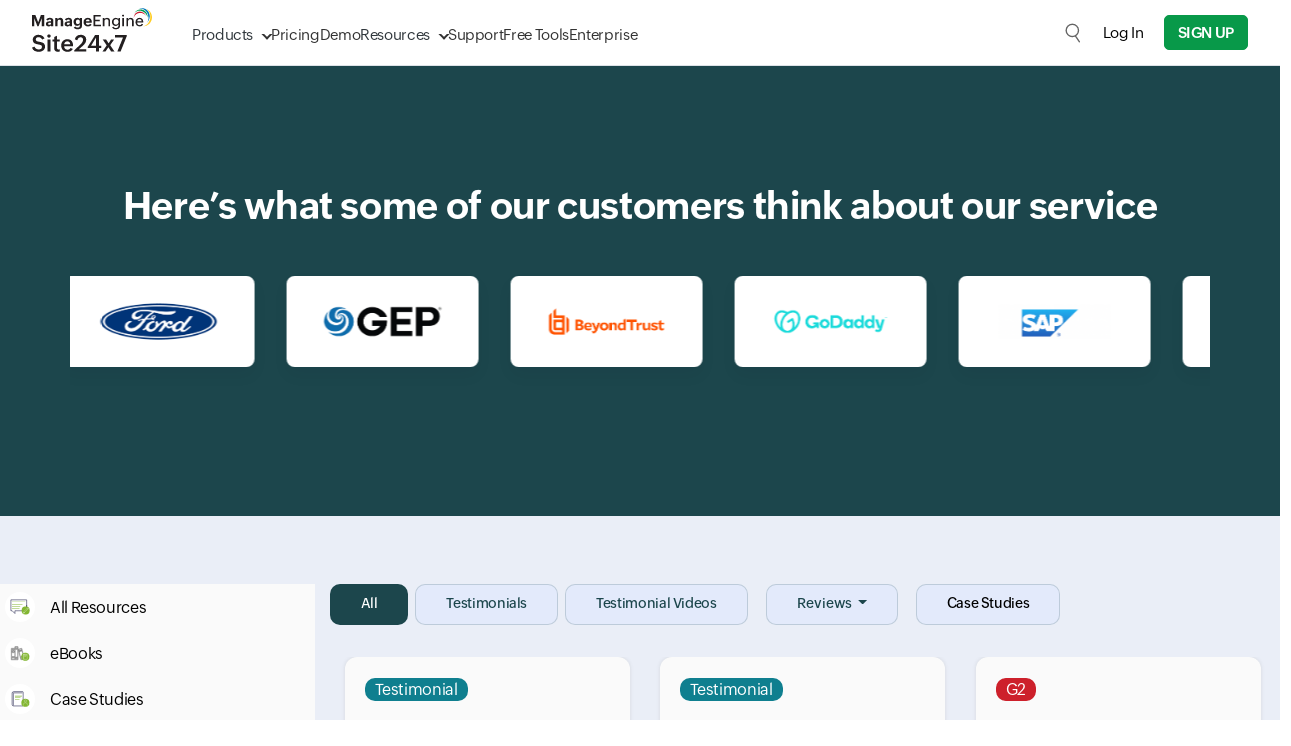

--- FILE ---
content_type: text/html
request_url: https://ext1.site24x7.com/site24x7-testimonials.html?src=%20footer&pg=home
body_size: 42785
content:
<!DOCTYPE html>
<html lang="en">
    <head>

        <!-- ZTM STARTS -->
        <script type="text/javascript">(function(w,s){var e=document.createElement("script");e.type="text/javascript";e.async=true;e.src="https://zohotagmanager.cdn.pagesense.io/ztmjs/0a792777671e4c4fbd61acf546ea9c77.js";var x=document.getElementsByTagName("script")[0];x.parentNode.insertBefore(e,x);})(window,"script");</script>
        <!-- ZTM ENDS -->

        <!-- Pagesense STARTS -->
        <script src="https://cdn-in.pagesense.io/js/0wk4aq5x/bd574a79138443698cff78980e7c478b.js"></script>
        <!-- Pagesense ENDS -->

        <meta http-equiv="Content-Type" content="text/html; charset=UTF-8"/>
        <meta http-equiv="X-UA-Compatible" content="IE=edge,chrome=1">

        <link rel="canonical" href="https://www.site24x7.com/site24x7-testimonials.html" />

        <link rel="SHORTCUT ICON" href="//img.site24x7static.com/images/site24x7-fav.ico?p=Nov_10_2025">
        <link rel="preload" as="font" href="//css.site24x7static.com/fonts/zoho_puvi_regular.woff2" type="font/woff2" crossorigin="anonymous">
        <link rel="preload" as="font" href="//css.site24x7static.com/fonts/zoho_puvi_bold.woff2" type="font/woff2" crossorigin="anonymous">
        <link rel="preload" as="font" href="//css.site24x7static.com/fonts/zoho_puvi_semibold.woff2" type="font/woff2" crossorigin="anonymous">
        <link rel="stylesheet" href="//css.site24x7static.com/css/font-awesome.css?p=Nov_10_2025" type="text/css"/>

        
            <link rel="stylesheet" href="//css.site24x7static.com/css/bootstrap4.min.css?p=Nov_10_2025" type="text/css"/>
            <link rel="stylesheet" href="//css.site24x7static.com/css/new-style.min.css?p=Nov_10_2025" type="text/css"/>
        

        

        
        <meta name="viewport" content="width=device-width, initial-scale=1, maximum-scale=1"/>
        
        <script type="text/javascript">
            var rumMOKey = '68167b0b369af4d2424acc60f0f3fc81';
            (function () {
                if (window.performance && window.performance.timing && window.performance.navigation) {
                    var site24x7_rum_beacon = document.createElement('script');
                    site24x7_rum_beacon.async = true;
                    site24x7_rum_beacon.setAttribute('src', '//static.site24x7rum.eu/beacon/site24x7rum-min.js?appKey=' + rumMOKey);
                    document
                        .getElementsByTagName('head')[0]
                        .appendChild(site24x7_rum_beacon);
                }
            })(window)

            const accountsDomain = "accounts.zoho.com";
            const i18n = {
                "requestDemo": "Request Demo",
                "getQuote": "Get Quote"
            }
        </script>
        
        <script type="text/javascript" src="//js.site24x7static.com/js/jquery.min.js?p=Nov_10_2025"></script>
        
            <title>Site24x7 - User Testimonials</title>
            
            <meta name="keywords" content="Website monitoring, Free web site monitoring,url monitoring, website availability, website performance, website response time, site24x7, site 24 x 7, official website site24x7,uptime, downtime, HTTP monitoring, https monitoring, user testimonial"/>
            
            
            <meta name="description" content="Use Site24x7, Free Web Site Monitoring service. Site24x7 remotely monitors your Web sites and alerts you if your Web site goes down. Get Weekly reports on the performance of the website monitored."/>
            
            

            

            <style>
                 .hero-bg{ background: #1c464c; }

#content { /*background: #356d75;*/ background:#eaeef7; }


.filter-btn { position: relative; background: rgb(227 234 251); font-size: 14px; padding: 8px 30px 10px; border-radius: 10px !important; border: solid 1px rgb(28 70 76 / 19%); display: inline-block; cursor: pointer; margin-left: 10px; transition: .3s all ease; color: #1c464c; }
.filter-btn.active { background: #1c464c; border-radius: 10px !impotant; color:#fff; }

.my-card { border: none; position: relative; background: #fafafa; -moz-box-shadow: 0 0 3px 1px rgba(149 149 149 / 15%); -webkit-box-shadow: 0 0 3px 1px rgb(149 149 149 / 15%); -o-box-shadow: 0 0 3px 1px rgba(149 149 149 / 15%); border-radius: 12px; transition: all ease .3s; box-sizing: border-box; overflow: hidden; }
.testimonial-dec h3 { font-size: 1rem; }
.read-more-less-btn { font-family: 'ZohoPuviSemBd'; color: #5b5757; }

.testimonial-tags span { background-color: #c1edcf; border-radius: 10px; margin: 0 10px 0 0; padding: 2px 10px; display: inline-block; line-height: normal; }
.testimonial-tags .cus-review{ background-color: #0f7f8f; color: #fff; }
.testimonial-tags .case-studies{ background-color: #51ac77; color: #fff; } .testimonial-tags .g2 { background-color: #cd202b; color: #fff; }
.testimonial-tags .capterra { background-color: #103455; color: #fff; }
.author-name {font-family: 'ZohoPuviSemBd';color: #595959;}
.author-designation { color: #595959; font-size: 12px; line-height: 20px; }

.client-img { background: center center / contain no-repeat rgb(255, 255, 255); border: 24px solid rgb(255, 255, 255); box-shadow: rgb(0 8 36 / 5%) 0px 8px 16px; display: flex; border-radius: 8px; flex-direction: column; -webkit-box-pack: justify; justify-content: space-between; margin-right: 32px; width: 192px; align-items: center; }
.marqueeLeft { animation: 40s linear 0s infinite normal none running marqueeLeft_animation; display: flex; flex-wrap: nowrap; margin: 32px auto; width: calc(2464px); }
/* left-nav-css-starts */
.side-bar-bg{ background-color: #fafafa; }
.nav-link-size { font-size: 0.875rem; line-height: 1.4; }
.sidebar-toggle { border: 0px; padding: 0px; background-color: #e0e0e0; display: flex; position: fixed; right: 10px; top: 65px; height: 40px; width: 40px; align-items: center; justify-content: center; z-index: 10; border-radius: 50%; display: none; }
.sidebar-toggle-menu { width: 20px; height: 12px; position: relative; }
.nav-child-list { display: none; visibility: hidden; opacity: 0; transition: all 500ms ease-in-out; }
.nav-link-child { font-size: 0.8125rem; }
.nav-link-child::before { content: '\FF0D'; position: absolute; left: -18px; top: -1px; }
.sidebar-nav-link.active { color: #fff; font-weight: bold; }
.nav-link-parent.active~.nav-child-list { display: block; visibility: visible; opacity: 1; }
.sidebar-nav a { color: #000000; transition: 0.5s all ease; } .py-two-and-half.active a { color: #fff; transition: 0.5s all ease; }


.sidebar.show { transform: translateX(0); }
.side-bar-icon { margin-right: 15px; font-size: 16px!important; color: #bbc0ce; }
.py-two-and-half.active { background-color: #1c464c; color: #fff; transition: 0.5s all ease; } .py-two-and-half.active:hover { background: #1c464c; }
.py-two-and-half:hover{ background-color: rgb(27 67 73 / 12%); color: #fff; transition: 0.5s all ease; } .py-two-and-half{ transition: 0.5s all ease; }
.py-two-and-half.active .side-bar-icon, .py-two-and-half:hover .side-bar-icon { color: #fff; transition: 0.5s all ease; }
.sidebar-nav-link { display: flex; align-items: center; }
.sidebar-nav-link.nav-link-parent img { width: 30px; height: 30px; margin: 0 auto; }
.sidebar-nav-link.nav-link-parent span.sidebar-circle { width: 30px; height: 30px; background: #fff; padding: 5px; border-radius: 50px; margin-right: 15px; display: flex; align-items: center; }
@media(min-width:576px) { .sidebar { max-width: 360px; } } @media(max-width:767px){ .sidebar-nav { overflow-y: scroll; height: 700px; display:none; } .sidebar { z-index: 9; } #select-sec { position: fixed; top: 67px; left: 0; }
#select-sec { padding: 10px; width: 100%; text-align: center; } } @media(min-width:768px) { .sidebar { position: sticky; position: -webkit-sticky; top: 65px; transform: translateX(0); width: 100%; max-width: 100%; transition: none; will-change: initial; height: 100%; } #select-sec { display: none; } } /* left-nav-css-end */
@media(min-width:992px){ .banner-height{ height:450px; }
}
.dropdown-menu.filterp-dropdown { border-top: solid 1px rgb(28 70 76 / 19%) !important; border-radius: 10px; border: solid 1px rgb(28 70 76 / 19%); background-color: #e3eafb; top: 2px !important; transform: translate3d(10px, 41px, 0px); }
.dropdown-menu>.btn input[type=radio] { position: absolute; clip: rect(0, 0, 0, 0); pointer-events: none; }
.dropdown-li:hover { background: #1c464c; color: #fff; }
/* video tab */ .modal-body { padding: 0px; width: 800px; height: 500px; margin: 30% auto; }
.modal-content { background-color: transparent; border: 0px; }
.video-container {
padding-top: 0px; }
.arrow { position: absolute; color: #fff; left: 50%; top: 45%; font-size: 30px; line-height: 1;
}
.video-btn{ padding: 0; } span.cus-video { background-color: #edde96; }
@media only screen and (min-width : 320px) and (max-width : 767px) { .modal-body { padding: 0px; width: 100%; height: 100%; } }
/* video tab */
@keyframes marqueeLeft_animation { 0% { transform: translateX(0px); }
100% { transform: translateX(calc(-1792px)); } }


            </style>

            
            

            <style>
                

                

                /*.signup-btn--green {
                    background: #089949;
                    color: #fff !important;
                    border: 1px solid #089949;
                    border-radius: 3px;
                }

                .pricing-btn--green {
                    background: #089949;
                    color: #fff;
                    border-radius: 3px;
                    border: 1px solid #089949;
                }

                .nav-link-color:hover {
                    color: #089949 !important;
                } */

                /* CTA Popup */

                .cta-popup {
                    display: block;
                    position: fixed;
                    bottom: 0px;
                    left: 0px;
                    padding: 50px;
                    border-top-right-radius: 10px;
                    transform: translateY(120%);
                    overflow: hidden;
                    background: #0e1010;
                    z-index: 50;
                }

                @media screen and (max-width: 992px) {
                    .cta-popup {
                        display: none;
                    }
                }

                .cta-popup.white {
                    box-shadow: 5px -8px 15px -3px rgba(0, 0, 0, 0.1);
                    background: #f7fffa;
                }

                @keyframes slideUp {
                    0% {
                        transform: translateY(120%)
                    }

                    100% {
                        transform: translateY(0);
                    }
                }

                @keyframes slideDown {
                    0% {
                        transform: translateY(0)
                    }

                    100% {
                        transform: translateY(120%);
                    }
                }

                .cta-popup-small {
                    display: block;
                    position: fixed;
                    outline: none;
                    bottom: 0px;
                    left: 0px;
                    border: none;
                    padding: 14px;
                    font-size: 12px;
                    color: #fff;
                    border-top-right-radius: 10px;
                    background-color: #0e1010;
                    z-index: 50;
                    animation: slideUp .3s ease-out forwards;
                }

                @media screen and (max-width: 1000px) {
                    .cta-popup-small {
                        display: none;
                    }
                }

                .cta-popup-small .cta-popup-btn {
                    display: inline-block;
                    max-width: max-content;
                    background-color: #f71919;
                    color: #fff;
                    border: none;
                    border: 1px solid #f71919;
                    font-weight: 500;
                    text-transform: uppercase;
                    border-radius: 5px;
                    padding: 4px 10px;
                    font-size: 10px;
                    transition: .2s all ease-in-out;
                }

                .cta-popup-small .cta-popup-btn:hover {
                    background-color: #d03737;
                    border: 1px solid #d03737;
                    color: #fff;
                    cursor: pointer;
                }

                .cta-popup-small .cta-popup-btn-outline {
                    display: inline-block;
                    max-width: max-content;
                    background-color: #0e1010;
                    color: #fff;
                    border: none;
                    border: 1px solid #f71919;
                    font-weight: 500;
                    text-transform: uppercase;
                    border-radius: 5px;
                    padding: 4px 10px;
                    font-size: 10px;
                    transition: .2s all ease-in-out;
                }

                .cta-popup-small .cta-popup-btn-outline:hover {
                    background-color: #d03737;
                    border: 1px solid #d03737;
                    color: #fff;
                    cursor: pointer;
                }

                .cta-popup-small:hover {
                    cursor: pointer;
                    background-color: #1e2529;
                }

                .cta-popup-small .open-cta-popup {
                    background: none;
                    outline: none;
                    border: none;
                    display: inline-flex;
                    align-items: center;
                    justify-content: center;
                    height: 20px;
                    width: 20px;
                    margin-left: 12px;
                    border-radius: 10px;
                    border: 1px solid #4e4e4e;
                    background-color: #0e1010;
                }

                .cta-popup-small .open-cta-popup::before {
                    content: '';
                    display: block;
                    height: 6px;
                    margin-top: 2px;
                    width: 6px;
                    border-right: 1.5px solid #fff;
                    border-bottom: 1.5px solid #fff;
                    transform: rotate(-135deg);
                    transition: .2s all ease-in-out;
                }

                .cta-popup .close-cta-popup {
                    position: absolute;
                    top: 6px;
                    right: 6px;
                    height: 20px;
                    width: 20px;
                    border-radius: 13.5px;
                    border: none;
                    outline: none;
                    line-height: 19px;
                    background-color: #6a6a6a;
                    transition: .2s all ease-in-out;
                }

                .cta-popup .close-cta-popup::before {
                    content: '';
                    display: block;
                    height: 8px;
                    width: 8px;
                    border-right: 1.5px solid #000;
                    border-bottom: 1.5px solid #000;
                    transform: rotate(45deg);
                    margin-top: -2px;
                    transition: .2s all ease-in-out;
                }

                .cta-popup .close-cta-popup.closed::before {
                    transform: rotate(-135deg);
                    margin-top: 2px;
                }

                .cta-popup .close-cta-popup:hover {
                    cursor: pointer;
                    background-color: #adadad;
                }

                .cta-popup.white .close-cta-popup {
                    background-color: #dee7d8;
                    color: #708074;
                }

                .cta-popup.white .close-cta-popup:hover {
                    background-color: #bac6b1;
                    color: #1e2420;
                }

                .cta-popup span.title {
                    display: block;
                    font-size: 25px;
                    color: #fff;
                    font-weight: 100;
                    margin-bottom: 15px;
                }

                .cta-popup.white span.title {
                    color: #1b2329;
                }

                .cta-popup p {
                    color: #acb0b4;
                    font-size: 14px;
                }

                .cta-popup.white p {
                    font-size: 16px;
                    color: #136d2e;
                }

                .cta-popup ul li {
                    color: #fff;
                    margin-bottom: 10px;
                }

                .cta-popup.white ul li {
                    color: #30373c;
                }

                .cta-popup ul li::before {
                    content: '';
                    height: 13px;
                    width: 13px;
                    margin-right: 10px;
                    filter: brightness(120%);
                    display: inline-block;
                    background-image: url('///img.site24x7static.com/images/pricing-have.svg');
                    background-size: contain;
                    background-repeat: no-repeat;
                    background-position: center;
                }

                .cta-popup .cta-popup-btn {
                    display: block;
                    max-width: max-content;
                    background-color: #f71919;
                    color: #fff;
                    border: none;
                    border: 1px solid #f71919;
                    font-weight: 500;
                    text-transform: uppercase;
                    border-radius: 5px;
                    padding: 10px 20px;
                    font-size: 16px;
                    margin-top: 20px;
                    transition: .2s all ease-in-out;
                }

                .cta-popup .cta-popup-btn:hover {
                    background-color: #d03737;
                    border: 1px solid #d03737;
                    color: #fff;
                    cursor: pointer;
                }

                .cta-popup .cta-popup-btn-outline {
                    display: block;
                    max-width: max-content;
                    background-color: transparent;
                    color: #fff;
                    border: none;
                    border: 1px solid #f71919;
                    font-weight: 500;
                    text-transform: uppercase;
                    border-radius: 5px;
                    padding: 10px 20px;
                    font-size: 16px;
                    margin-top: 20px;
                    transition: .2s all ease-in-out;
                }

                .cta-popup .cta-popup-btn-outline:hover {
                    background-color: #d03737;
                    border: 1px solid #d03737;
                    color: #fff;
                    cursor: pointer;
                }

                .cta-popup.white .cta-popup-btn-outline {
                    color: #1b2329;
                }

                .cta-popup.white .cta-popup-btn-outline:hover {
                    background-color: #d03737;
                    border: 1px solid #d03737;
                    color: #fff;
                    cursor: pointer;
                }

                /* Gallery box starts */

                .gbox-view {
                    position: fixed;
                    display: flex;
                    align-items: center;
                    justify-content: center;
                    top: 0;
                    left: 0;
                    background-color: rgba(255, 255, 255, 0.9);
                    width: 100vw;
                    height: 100vh;
                    z-index: 999;
                    padding: 40px;
                    animation: gboxFadeIn 0.2s ease-in-out forwards;
                }

                .gbox-view img {
                    transition: all .2s ease-in-out !important;
                    background-color: #fff;
                    object-fit: contain;
                    width: 90%;
                    max-height: 100%;
                    max-width: 100%;
                }

                .gbox-view .gbox-close {
                    position: absolute;
                    border: none;
                    background-color: #020c12;
                    border: 1px solid #020c12;
                    border-radius: 8px;
                    display: flex;
                    align-items: center;
                    justify-content: center;
                    font-weight: 600;
                    color: #fff;
                    font-size: 25px;
                    height: 30px;
                    width: 30px;
                    top: 20px;
                    right: 20px;
                    transition: .2s all ease-in-out;
                }

                .gbox-view .gbox-close:hover {
                    cursor: pointer;
                    background-color: #fff;
                    color: #020c12;
                }

                @keyframes gboxFadeIn {
                    0% {
                        background-color: rgba(255, 255, 255, 0);
                        transform: scale(1.025);
                    }

                    100% {
                        background-color: rgba(255, 255, 255, 0.7);
                        transform: scale(1);
                    }
                }

                /* Gallery box ends */
            </style>

        

        


        <!-- Generated by Eleventy -->
    </head>
    <body>
        
            
                
                    <style>
    header {
        position: sticky;
        top: 0;
        width: 100%;
        background-color: #fff;
        border-bottom: 1px solid #dde2e7;
        display: flex;
        flex-direction: column-reverse;
        z-index: 500;
    }

    /* Primary menu layout */
    header .primary-menu {
        position: relative;
        display: flex;
        width: 100%;
        max-width: 1440px;
        margin: 0 auto;
        padding: 10px 32px;
        justify-content: space-between;
        align-items: center;
    }

    /* Logo inside primary menu */
    header .primary-menu .logo {
        font-size: 1.5rem;
        font-weight: bold;
        color: #333;
        width: 120px;
        height: 50px;
        margin-right: 40px;
        margin-top: -5px;
        text-decoration: none;
        background-image: url('//img.site24x7static.com/images/site24x7-logo-new.svg?p=Nov_10_2025');
        background-position: center;
        background-repeat: no-repeat;
        background-size: contain;
    }
    header .primary-menu .logo.logo-alt {
           background-image: none;
            height: unset;
            width: unset;
            margin-top: 0;
            display: flex;
            align-items: end;
            font-size: 1.3rem;
            font-weight: 500;
            align-items: center;
            }
        header .primary-menu .logo.logo-alt .logo-text {
        line-height: 18px;
    }
     header .primary-menu .logo.logo-alt .logo-sub-text {
        font-size: 11px;
    font-weight: 300;
    display: block;
    line-height: 14px;
    }

    /* Primary nav links */
    header .primary-menu nav {
        display: flex;
        gap: 30px;
    }

    header .primary-menu nav a {
        padding-top: 5px;
        align-items: center;
        line-height: 40px;
        font-size: 15px;
        font-family: 'ZohoPuvi', sans-serif;
        text-decoration: none;
        height: 100%;
        color: #333333;
        font-weight: 300;
        transition: .1s all ease-in-out;
    }

    @media (hover: hover),
    (-ms-high-contrast:none) {
        header .primary-menu nav a:hover {
            color: #089949;
        }
    }


    /* Dropdown indicator */

    header .primary-menu nav a.dropdown {
        position: relative;
    }

    header .primary-menu nav a.dropdown::after {
        content: '';
        display: block;
        height: 8px;
        width: 8px;
        border: 1.5px solid transparent;
        border-right-color: #333;
        border-bottom-color: #333;
        transform: rotate(45deg);
        margin-top: -3px;
        margin-left: 10px;
        transition: .3s all cubic-bezier(.25, .75, .5, 1.25);
        transform-origin: center;
    }

    header .primary-menu nav a.dropdown::before {
        display: none;
        content: '';
        position: absolute;
        left: 35%;
        top: 48px;
        height: 15px;
        width: 15px;
        border-top: 1px solid #dde2e7;
        border-left: 1px solid #dde2e7;
        background-color: #fff;
        z-index: 890;
    }

    header .primary-menu nav a.dropdown.active::after {
        transform: rotate(-45deg);
        border-right-color: transparent;
        transform: rotate(45deg);
        margin-top: 6px;
        border-bottom-color: transparent;
        border-top-color: #089949;
        border-left-color: #089949;
    }

    header .primary-menu nav a.dropdown.active::before {
        display: block;
        animation: dropdownSlideUp .2s ease-out forwards;
    }

    @keyframes dropdownSlideUp {
        0% {
            opacity: 0;
            transform: translateY(10px) rotate(45deg);
        }

        100% {
            opacity: 1;
            transform: translateY(0px) rotate(45deg);
        }
    }

    header .primary-menu nav a.active {
        color: #089949;
    }

    @media (hover: hover),
    (-ms-high-contrast:none) {
        header .primary-menu nav a.dropdown:hover {
            color: #089949;
        }
    }

    header .primary-menu .header-cta-wrapper {
        display: flex;
        align-items: center;
    }

    /* Dropdown wrapper */
    header .primary-menu .dropdown-wrapper {
        position: absolute;
        top: 65px;
        left: 100px;
        height: auto;
        padding: 0px;
        min-height: 300px;
        min-width: 400px;
        max-height: calc(100dvh - 65px);
        border: 1px solid #dde2e7;
        border-radius: 15px;
        border-top-right-radius: 0px;
        border-top-left-radius: 0px;
        z-index: 400;
        box-shadow: rgba(0, 0, 0, 0.18) 0px 2px 4px;
        background-color: #fff;
        animation: dropdownSlideIn .1s ease-in-out forwards;
        transition: .1s all ease-in-out;
        overflow: hidden;
    }

    @media screen and (max-height: 650px) {
        header .primary-menu .dropdown-wrapper {
            overflow-y: auto;
        } 
    }

    /* Dropdown menu and structure */
    header .dropdown-wrapper .dropdown-f-menu {
        display: none;
        height: 100%;
    }

    header .dropdown-wrapper .dropdown-f-menu.show {
        display: flex;
        animation: dropdownSlideIn .3s cubic-bezier(.25, .75, .5, 1.25) forwards;
    }

    @keyframes dropdownSlideIn {
        0% {
            transform: translateY(-50px);
            opacity: 0;
        }

        100% {
            transform: translateY(0px);
            opacity: 1;
        }
    }

    @keyframes dropdownSlideInQuick {
        0% {
            transform: translateY(-20px);
            opacity: 0;
        }

        100% {
            transform: translateY(0px);
            opacity: 1;
        }
    }

    header .dropdown-wrapper .dropdown-column {
        padding: 15px 25px 0px 25px;
    }

    header .dropdown-wrapper .dropdown-column nav {
        padding: 0;
        gap: 0px;
        margin-bottom: 20px;
    }

    header .dropdown-wrapper #resource-dropdown .dropdown-column {
        padding: 20px 30px 0px 30px;
    }

    header .dropdown-wrapper #resource-dropdown .dropdown-column nav a {
        padding: 10px;
        padding-right: 15px;
        max-width: max-content;
    }

    header .dropdown-wrapper #resource-dropdown .dropdown-column nav a .link-text {
        margin-bottom: 0;
    }

    header .dropdown-wrapper .dropdown-f-menu .dropdown-column-filled {
        max-width: 270px;
        background-color: #f4f6f7;
        border-right: 1px solid #dde2e7;
    }

    header .dropdown-wrapper .dropdown-f-menu .dropdown-column-filled .link-text {
        font-weight: 700;
    }

    header .dropdown-wrapper .dropdown-f-menu .dropdown-column-filled .link-text::after {

        display: inline-block;
        content: '';
        height: 12px;
        width: 12px;
        background-image: url(///img.site24x7static.com/images/arrow-black.svg);
        background-repeat: no-repeat;
        background-position: center;
        background-size: contain;
        margin-top: -1px;
        margin-left: 10px;
        font-weight: 100;
        opacity: .2;
        transition: .1s all ease-in-out;
    }

    header .dropdown-wrapper .dropdown-f-menu .dropdown-column-filled nav a:hover .link-text::after {
        color: #089949;
        opacity: 1;
        margin-left: 12px;
    }

    header .dropdown-wrapper .dropdown-f-menu .dropdown-column-filled nav a {
        padding: 6px 25px;
        padding-top: 0px;
        margin-bottom: 10px;
    }

    /* Dropdown text elements */

    header .dropdown-wrapper .link-icon {
        display: flex;
        align-items: center;
        justify-content: center;
        height: 30px;
        width: 30px;
        margin-right: 15px;
        border: 1px solid #eef1f4;
        border-radius: 4px;
        background-color: #fff;
        transition: .1s all ease-in-out;
    }

    header .dropdown-wrapper .link-icon img {
        width: 15px;
        transition: .3s all cubic-bezier(.25, .75, .5, 1.25);
        filter: brightness(0);
        opacity: .6;
    }

    header .dropdown-wrapper .dual-link {
        padding: 0px 0px 0px 40px;
        line-height: 12px;
        margin-top: 7px;
        margin-bottom: 10px;
    }

    header .dropdown-wrapper .dual-link a {
        font-size: 11px;
        line-height: 12px;
        padding: 4px 8px;
        margin: 0;
        border-radius: 3px;
        margin-right: 2px;
        background-color: #f2f5f8;
        color: #3177c0;
        font-weight: 400;
        letter-spacing: 0.5px;
        text-transform: uppercase;
        transition: .1s all ease-in-out;
    }





    @media (hover: hover),
    (-ms-high-contrast:none) {
        header .dropdown-wrapper .dual-link a.saas:hover {
            background: #089949;
            color: #fff;
        }

        header .dropdown-wrapper .dual-link a.on-prem:hover {
            background: #E9142B;
            color: #fff;
        }
    }


    header .dropdown-wrapper a {
        margin-left: -10px;
        padding: 6px;
        border-radius: 5px;
    }

    @media (hover: hover),
    (-ms-high-contrast:none) {
        header .dropdown-wrapper a:hover {
            background-color: #f2f5f8;
        }
    }



    header .dropdown-wrapper a:hover .link-icon img {
        transform: scale(1.2);
        filter: brightness(0) invert(1);
        opacity: 1;
    }

    header .dropdown-wrapper a:hover .link-icon {
        background-color: #089949;
    }

    header .dropdown-wrapper .link-text {
        display: block;
        font-size: 15px;
        line-height: 20px;
        color: #353a3d;
        letter-spacing: -0.2px;
        font-weight: 400;
        transition: .1s all ease-in-out;
    }

    header .dropdown-wrapper a:hover .link-text {
        color: #000;
    }

    header .dropdown-wrapper .link-desc {
        display: block;
        font-size: 12px;
        line-height: 14px;
        color: #7d8488;
        transition: .1s all ease-in-out;
    }

    header .dropdown-wrapper a:hover .link-desc {
        color: #000;
    }

    header .dropdown-wrapper span.title {
        display: block;
        text-transform: uppercase;
        font-size: 12px;
        font-weight: 400;
        letter-spacing: 0.5px;
        color: #089949;
        margin-bottom: 10px;
    }

    @media screen and (max-width: 1280px) {

        header .primary-menu .dropdown-wrapper {
            left: 30px;
        }

        header .dropdown-wrapper .dropdown-column {
            padding: 10px 20px 0px 20px;
        }

        header .dropdown-wrapper .dropdown-column nav {
            margin-bottom: 10px;
        }

        header .dropdown-wrapper .link-text {
            font-size: 14px;
            margin-bottom: 3px;
        }

        header .dropdown-wrapper .dual-link {
            margin-top: 5px;
        }
    }


    header #product-dropdown .bottom-wide {
        border-top: 1px solid #dde2e7;
        background-color: #f4f6f7;
    }

    header #product-dropdown .bottom-wide nav {
        gap: 10px;
    }

    header #product-dropdown .bottom-wide nav a {
        padding: 15px 25px;
        margin: 0;
    }



    @media (hover: hover),
    (-ms-high-contrast:none) {
        header #product-dropdown .bottom-wide nav a:hover {
            background-color: transparent;
        }
    }

    header #product-dropdown .bottom-wide nav a .link-text {
        font-weight: 300;
        font-size: 14px;
        border-bottom: 1px solid transparent;
    }

    header #product-dropdown .bottom-wide nav a:hover .link-text {
        color: #089949;
        border-bottom: 1px solid #089949;
    }

    /* Product dropdown specific */
    header #product-dropdown {
        margin: 0 auto;
        justify-content: center;
    }

    /* Secondary menu layout */
    header .secondary-menu {
        display: flex;
        width: 100%;
        margin: 0 auto;
        align-items: center;
        background-color: #0f1011;
        justify-content: end;
    }

    header .secondary-menu nav {
        display: flex;
        gap: 16px;
        align-items: center;
        justify-content: end;
        padding: 2px 30px;
        width: 100%;
        max-width: 1440px;
        margin: 0 auto;
    }

    header .secondary-menu nav a {
        font-size: 13px;
        color: #dee3e8;
    }

    /* Hide the checkbox */
    #menu-toggle {
        display: none;
    }

    /* Hamburger icon container */

    .hamburger-icon {
        margin: 0;
        display: none;
    }

    .hamburger-menu-icon {
        width: 17px;
        height: 13px;
        position: relative;
        cursor: pointer;
        display: flex;
        justify-content: center;
        align-items: center;
    }

    .hamburger-menu-icon span {
        position: absolute;
        height: 1.5px;
        width: 100%;
        background: #333;
        border-radius: 2px;
        transition: all 0.3s ease-in-out;
    }

    .hamburger-menu-icon span:nth-child(1) {
        top: 0;
    }

    .hamburger-menu-icon span:nth-child(2) {
        top: 50%;
        transform: translateY(-50%);
    }

    .hamburger-menu-icon span:nth-child(3) {
        bottom: 0;
    }

    /* Toggle to close icon */
    #menu-toggle:checked+.hamburger-menu-icon span:nth-child(1) {
        transform: rotate(45deg);
        top: calc(50% - 1.5px);
    }

    #menu-toggle:checked+.hamburger-menu-icon span:nth-child(2) {
        opacity: 0;
    }

    #menu-toggle:checked+.hamburger-menu-icon span:nth-child(3) {
        transform: rotate(-45deg);
        bottom: 50%;
    }

    .dropdown-wrapper .menu-back {
        display: none;
    }

    header .header-cta-wrapper .global-search {
        height: 20px;
        width: 20px;
        margin-right: 20px;
        outline: none;
        border: none;
        background-color: transparent;
        background-image: url('///img.site24x7static.com/images/global-search.svg');
        background-repeat: no-repeat;
        background-size: contain;
        opacity: .6;
        transition: .2s all ease-in-out;
        background-position: center;
    }

    header .header-cta-wrapper .user-login {
        height: 30px;
        width: 30px;
        margin-right: 20px;
        outline: none;
        border: none;
        border-radius: 15px;
        background-color: transparent;
        background-repeat: no-repeat;
        background-size: contain;
        opacity: .9;
        transition: .2s all ease-in-out;
        background-position: center;
        overflow: hidden;
    }

    header .header-cta-wrapper .user-login img {
        height: 100%;
        width: 100%;
        display: block;
    }

    header .header-cta-wrapper .global-search.active {
        opacity: 1;
        background-image: url('///img.site24x7static.com/images/search-close.svg');
    }

    header .header-cta-wrapper .global-search:hover, header .header-cta-wrapper .user-login:hover {
        cursor: pointer;
        opacity: 1;
    }

    header .header-cta-wrapper #log-in-btn {
        margin-right: 20px;
        font-size: 15px;
    }

    @media screen and (max-width: 1170px) {
        header .primary-menu nav a {
            font-size: 14px;
        }

        header .header-cta-wrapper #log-in-btn {
            margin-right: 15px;
            font-size: 14px;
        }
    }

    header #global-search-form {
        display: none;
        opacity: 0;
        transition: .2s all ease-in-out;
    }

    header #dropdown-login {
        display: none;
    }

    header #dropdown-login::after {
        display: inline-block;
        height: 16px;
        width: 16px;
        content: '';
        background-image: url('///img.site24x7static.com/images/login-access-icon.svg');
        background-repeat: no-repeat;
        background-size: contain;
        background-position: center;
        margin-bottom: -2px;
        margin-left: 10px;
        opacity: .7;
    }

    @media screen and (min-width: 1030px) {

        header #global-search-form.active {
            display: flex;
            position: absolute;
            width: 100%;
            opacity: 1;
            top: 66px;
            left: 0px;
            background-color: #fff;
            z-index: 5;
            padding: 20px;
            border-bottom-right-radius: 10px;
            border-bottom-left-radius: 10px;
            box-shadow: rgba(0, 0, 0, 0.18) 0px 2px 4px;
            animation: dropdownSlideIn .1s ease-in-out forwards;
        }

        header #global-search-input {
            width: 100%;
            outline: none;
            border: none;
            background: none;
            padding: 8px 16px;
            font-family: 'ZohoPuvi', sans-serif;
            font-size: 15px;
            font-weight: 300;
            background-color: #f4f6f7;
            border-top-left-radius: 7px;
            border-bottom-left-radius: 7px;
            border: 1px solid #dde2e7;
            border-right: none;
        }

        header #global-search-form button[type='submit'] {
            background-color: #000;
            border: 1px solid #dde2e7;
            width: 50px;
            border-top-right-radius: 7px;
            border-bottom-right-radius: 7px;
        }

        header #global-search-form button[type='submit'] img {
            filter: brightness(0) invert(1);
            width: 18px;
        }
    }

    @media screen and (max-width: 1030px) {

        header .global-search {
            display: none;
        }

        header #global-search-form {
            display: block;
            opacity: 1;
            margin: 0;
            border-bottom: 1px solid #dde2e7;

        }

        header #global-search-input {
            width: 100%;
            outline: none;
            border: none;
            background: none;
            padding: 10px 32px;
            font-family: 'ZohoPuvi', sans-serif;
            font-size: 15px;
            font-weight: 300;
            background-color: #f4f6f7;
        }

        header #global-search-form {
            position: relative;
        }

        header #global-search-form button[type='submit'] {
            display: flex;
            align-items: center;
            position: absolute;
            top: 0;
            right: 0;
            height: 100%;
            padding: 0px 28px 0px 10px;
            outline: none;
            background-color: #f4f6f7;
            border: none;
        }

        header #global-search-form button[type='submit'] img {
            display: block;
            height: 15px;
            width: 15px;
        }


        header .primary-menu {
            position: relative;
            padding-right: 10px;
        }

        header .primary-menu .primary-links-wrapper {
            display: none;
        }

        header .primary-menu .primary-links-wrapper.active {
            display: block;
            width: 100%;
            position: absolute;
            top: 66px;
            left: 0;
            background-color: #fff;
            animation: dropdownSlideInQuick .1s ease-in-out forwards;
        }

        header .primary-menu .primary-links-wrapper a {
            display: flex;
            padding: 12px 32px;
            line-height: 20px;
            border-bottom: 1px solid #dde2e7;
        }

        header .primary-menu nav a {
            font-size: 16px;
        }

        .dropdown-wrapper .menu-back {
            position: sticky;
            top: 0;
            display: flex;
            align-items: center;
            padding: 8px 28px;
            width: 100%;
            text-align: left;
            background-color: #f4f6f7;
            font-size: 14px;
            border: none;
            outline: none;
            border-bottom: 1px solid #dde2e7;
            z-index: 5;
        }

        .dropdown-wrapper .menu-back::before {
            content: '';
            display: block;
            height: 8px;
            width: 8px;
            border: 1.5px solid transparent;
            border-right-color: #333;
            border-bottom-color: #333;
            transform: rotate(135deg);
            margin-top: -1px;
            margin-right: 10px;
            transition: .3s all cubic-bezier(.25, .75, .5, 1.25);
            transform-origin: center;
        }

        header .primary-menu nav a.dropdown {
            display: flex;
            justify-content: space-between;
            align-items: center;
        }

        header .primary-menu nav a.dropdown::after {
            height: 10px;
            width: 10px;
        }

        .floating-buttons {
            z-index: 100 !important;
        }

        header .primary-menu .dropdown-wrapper {
            left: 0px;
            border-radius: 0;
            min-height: unset;
            min-width: unset;
            overflow-y: auto;
            width: 100vw;
            max-height: calc(100vh - 65px);
            max-height: calc(100dvh - 65px);
            animation: dropdownSlideInQuick .1s ease-in-out forwards;
        }

        header .dropdown-wrapper .dropdown-f-menu.show {
            flex-direction: column;
        }

        header .primary-menu nav a.dropdown.active::before {
            display: none;
        }

        header .dropdown-wrapper .dropdown-f-menu .flex-wrapper {
            flex-direction: column;
        }

        header #product-dropdown .bottom-wide nav a {
            padding: 15px;
        }

        .hamburger-icon {
            display: block;
            padding: 10px;
            padding-right: 22px;
        }

        header .secondary-menu {
            display: none;
        }

        header .dropdown-wrapper .dropdown-f-menu .dropdown-column-filled {
            background-color: #fff;
            padding: 10px 0 0 0 !important;
            border: none;
            max-width: 100%;
        }

        header .dropdown-wrapper .dropdown-f-menu .dropdown-column-filled nav a {
            flex-direction: row !important;
            align-items: center !important;
            padding: 5px 28px;
            margin-bottom: 0px;
            margin-left: 0px;
        }

        header .dropdown-wrapper #resource-dropdown .dropdown-column {
            padding: 10px 28px 0px 28px;
        }

        header .dropdown-wrapper #resource-dropdown .dropdown-column nav a {
            max-width: 100%;
        }

        header .dropdown-wrapper .link-desc {
            display: none;
        }

        header .dropdown-wrapper .dropdown-f-menu .dropdown-column-filled .link-text::after {
            display: none;
        }

        header .nav-signup-btn {
            margin-right: 15px;
        }

        header #log-in-btn {
            display: none;
        }

        header #dropdown-login {
            display: block
        }
    }

    body.locked {
        position: relative;
        overflow: hidden
    }

    body.locked .overlay {
        height: 100%;
        width: 100%;
        content: '';
        opacity: 1;
        visibility: visible;
        z-index: 110;
        transition: .1s all ease-in-out;
        background-color: transparent;
    }

    body.locked .overlay::before {
        display: block;
        content: '';
        height: 100%;
        width: 100%;
        background-color: rgba(0, 0, 0, 0.6);
        position: absolute;
        transform: scale(5);
        top: 0;
    }

    body.locked #temp-body {
        overflow: hidden;
        filter: blur(6px);
        transition: .1s all ease-out;
    }

    @keyframes shake {
        0%, 100% { transform: translateX(0); }
        25% { transform: translateX(-10px); }
        50% { transform: translateX(10px); }
        75% { transform: translateX(-10px); }
    }

    body.locked .shake-active {
        animation: shake 0.3s ease-in-out infinite;
    }

    .floating-buttons {
        z-index: 100;
    }
     @media(max-width:460px){
        header .primary-menu .logo.logo-alt{
            font-size: 12px;
        }
        header .primary-menu .logo.logo-alt .logo-text {
            line-height: 20px;
        }
        header .primary-menu .logo.logo-alt .logo-sub-text {
            font-size: 10px;
            line-height: 10px;
        }
    }
</style>

<header>
    <div class="primary-menu">
        <div class="d-flex">
            
            <a href="/" class="logo"></a>
            
            <nav class="primary-links-wrapper">
                <form id="global-search-form" novalidate role="search">
                    <input id="global-search-input" type="search" placeholder="Search..." autocomplete="off" autocorrect="off" autocapitalize="off" spellcheck="false" required="" maxlength="512">
                    <button type="submit"><img src="//img.site24x7static.com/images/global-search-icon.svg" alt="Search Icon"></button>
                </form>

                <a class="dropdown" data-dropdown-target='product-dropdown'>Products</a>
                <a href="/site24x7-pricing.html?src=head-n">Pricing</a>
                <a href="/schedule-demo.html?src=head-n">Demo</a>
                 
                
                
                <a class="dropdown" data-dropdown-target='resource-dropdown'>Resources</a>
                
                <a href="/contact-support.html?src=head-n">Support</a>
                
                <a href="/tools/?src=head-n">Free Tools</a>
                <a href="/enterprise/?src=head-n">Enterprise</a>
                
                <a id='dropdown-login' href="/login.html">Log in</a>
            </nav>
            <div class="dropdown-wrapper d-none">
                <button class="menu-back"></button>
                <div id="product-dropdown" class="dropdown-f-menu flex-column">
                    <div class="p-2">
                        <div class="d-flex flex-wrapper">
                            <div class="dropdown-column">
                                <span class="title">Synthetics and RUM</span>
                                <nav class="d-flex align-items flex-column">
                                    <a class="d-flex align-items-center" href="/website-monitoring.html?src=prod-menu">
                                        <span class="link-icon">
                                            <img src="//img.site24x7static.com/images/product-icons/website-monitoring-product-icon.svg" alt="">
                                        </span>
                                        <div>
                                            <span class="link-text">Website monitoring</span>
                                        </div>
                                    </a>
                                    <a class="d-flex align-items-center" href="/synthetic-transaction-monitoring.html?src=prod-menu">
                                        <span class="link-icon">
                                            <img src="//img.site24x7static.com/images/product-icons/synthetic-monitoring-product-icon.svg" alt="">
                                        </span>
                                        <div>
                                            <span class="link-text">Multi-step transaction monitoring</span>
                                        </div>
                                    </a>
                                    <a class="d-flex align-items-center" href="/real-user-monitoring.html?src=prod-menu">
                                        <span class="link-icon">
                                            <img src="//img.site24x7static.com/images/product-icons/real-user-monitoring-product-icon.svg" alt="">
                                        </span>
                                        <div>
                                            <span class="link-text">Real user monitoring (RUM)</span>
                                        </div>
                                    </a>
                                    <a class="d-flex align-items-center" href="/mobile-rum.html?src=prod-menu">
                                        <span class="link-icon">
                                            <img src="//img.site24x7static.com/images/product-icons/mobile-rum-monitoring-product-icon.svg" alt="">
                                        </span>
                                        <div>
                                            <span class="link-text">Mobile RUM</span>
                                        </div>
                                    </a>
                                </nav>
                                <span class="title">Logs</span>
                                <nav class="d-flex align-items flex-column">
                                    <a class="d-flex align-items-center" href="/log-management.html?src=prod-menu">
                                        <span class="link-icon">
                                            <img src="//img.site24x7static.com/images/product-icons/log-management-product-icon.svg" alt="">
                                        </span>
                                        <div>
                                            <span class="link-text">Log management</span>
                                        </div>
                                    </a>
                                </nav>
                                <span class="title">Observability</span>
                                <nav class="d-flex align-items flex-column">
                                    <a class="d-flex align-items-center" href="/application-performance-monitoring.html?src=prod-menu">
                                        <span class="link-icon">
                                            <img src="//img.site24x7static.com/images/product-icons/application-performance-monitoring-product-icon.svg" alt="">
                                        </span>
                                        <div>
                                            <span class="link-text">Application performance monitoring</span>
                                        </div>
                                    </a>
                                    <a class="d-flex align-items-center" href="/database-monitoring.html?src=prod-menu">
                                        <span class="link-icon">
                                            <img src="//img.site24x7static.com/images/product-icons/database-monitoring-product-icon.svg" alt="">
                                        </span>
                                        <div>
                                            <span class="link-text">Database monitoring</span>
                                        </div>
                                    </a>
                                    <a class="d-flex align-items-center" href="/plugins.html?src=prod-menu">
                                        <span class="link-icon">
                                            <img src="//img.site24x7static.com/images/extensive-plugin-integrations.svg" alt="">
                                        </span>
                                        <div>
                                            <span class="link-text">Plugin integrations</span>
                                        </div>
                                    </a>
                                    <a target="_blank" href="https://www.manageengine.com/cloudspend/?src=s247-prod-menu" class="d-flex align-items-center">
                                        <span class="link-icon">
                                            <img src="//img.site24x7static.com/images/cost-effective-solution.svg" alt="">
                                        </span>
                                        <div>
                                            <span class="link-text">Cloud cost management</span>
                                        </div>
                                    </a>
                                </nav>

                            </div>
                            <div class="dropdown-column">
                                <span class="title">Infrastructure</span>
                                <nav class="d-flex align-items flex-column">
                                    <a class="d-flex align-items-center" href="/server-monitoring.html?src=prod-menu">
                                        <span class="link-icon">
                                            <img src="//img.site24x7static.com/images/product-icons/server-monitoring-product-icon.svg" alt="">
                                        </span>
                                        <div>
                                            <span class="link-text">Server monitoring</span>
                                        </div>
                                    </a>
                                    <a class="d-flex align-items-center" href="/aws-monitoring.html?src=prod-menu">
                                        <span class="link-icon">
                                            <img src="//img.site24x7static.com/images/product-icons/aws-monitoring-product-icon.svg" alt="">
                                        </span>
                                        <div>
                                            <span class="link-text">AWS monitoring</span>
                                        </div>
                                    </a>
                                    <a class="d-flex align-items-center" href="/azure/?src=prod-menu">
                                        <span class="link-icon">
                                            <img src="//img.site24x7static.com/images/product-icons/azure-monitoring-product-icon.svg" alt="">
                                        </span>
                                        <div>
                                            <span class="link-text">Azure monitoring</span>
                                        </div>
                                    </a>
                                    <a class="d-flex align-items-center" href="/gcp/?src=prod-menu">
                                        <span class="link-icon">
                                            <img src="//img.site24x7static.com/images/product-icons/cloud-monitoring-product-icon.svg" alt="">
                                        </span>
                                        <div>
                                            <span class="link-text">GCP monitoring</span>
                                        </div>
                                    </a>
                                    <a class="d-flex align-items-center" href="/oci-monitoring.html?src=prod-menu">
                                        <span class="link-icon">
                                            <img src="//img.site24x7static.com/images/product-icons/oci-monitoring-product-icon.svg" alt="">
                                        </span>
                                        <div>
                                            <span class="link-text">OCI monitoring</span>
                                        </div>
                                    </a>
                                    <a class="d-flex align-items-center" href="/kubernetes-monitoring.html?src=prod-menu">
                                        <span class="link-icon">
                                            <img src="//img.site24x7static.com/images/product-icons/kubernetes-monitoring-product-icon.svg" alt="">
                                        </span>
                                        <div>
                                            <span class="link-text">Kubernetes monitoring</span>
                                        </div>
                                    </a>
                                    <a class="d-flex align-items-center" href="/virtualization-monitoring.html?src=prod-menu">
                                        <span class="link-icon">
                                            <img src="//img.site24x7static.com/images/product-icons/virtualization-monitoring-product-icon.svg" alt="">
                                        </span>
                                        <div>
                                            <span class="link-text">Virtualization monitoring</span>
                                        </div>
                                    </a>
                                </nav>
                                <span class="title">Platform</span>
                                <nav class="d-flex align-items flex-column">
                                    <a class="d-flex align-items-center" href="/aiops.html?src=prod-menu">
                                        <span class="link-icon">
                                            <img src="//img.site24x7static.com/images/product-icons/aiops-product-icon.svg" alt="">
                                        </span>
                                        <div>
                                            <span class="link-text">AIOps</span>
                                        </div>
                                    </a>
                                    <a class="d-flex align-items-center" href="/integrations.html?src=prod-menu">
                                        <span class="link-icon">
                                            <img src="//img.site24x7static.com/images/product-icons/integration-product-icon.svg" alt="">
                                        </span>
                                        <div>
                                            <span class="link-text">Integrations</span>
                                        </div>
                                    </a>
                                </nav>
                            </div>
                            <div class="dropdown-column">
                                <span class="title">Network</span>
                                <nav class="d-flex align-items flex-column">
                                    <a class="d-flex align-items-center" href="/network-monitoring.html?src=prod-menu">
                                        <span class="link-icon">
                                            <img src="//img.site24x7static.com/images/product-icons/network-monitoring-product-icon.svg" alt="">
                                        </span>
                                        <div>
                                            <span class="link-text">Network monitoring</span>
                                        </div>
                                    </a>
                                    <div class="dual-link">
                                        <a href="/network-monitoring.html?src=prod-menu-s" class="saas dual-link-text">SaaS</a>
                                        <a target="_blank" href="https://www.manageengine.com/network-monitoring/?src=s247-prod-menu" class="on-prem dual-link-text">On-Prem</a>
                                    </div>
                                    <a class="d-flex align-items-center" href="/network-traffic-monitoring.html?src=prod-menu">
                                        <span class="link-icon">
                                            <img src="//img.site24x7static.com/images/product-icons/network-traffic-monitoring-product-icon.svg" alt="">
                                        </span>
                                        <div>
                                            <span class="link-text">Network traffic monitoring</span>
                                        </div>
                                    </a>
                                    <div class="dual-link">
                                        <a href="/network-traffic-monitoring.html?src=prod-menu-s" class="saas dual-link-text">SaaS</a>
                                        <a target="_blank" href="https://www.manageengine.com/products/netflow/?src=s247-prod-menu" class="on-prem dual-link-text">On-Prem</a>
                                    </div>
                                    <a class="d-flex align-items-center" href="/network-configuration-manager.html?src=prod-menu">
                                        <span class="link-icon">
                                            <img src="//img.site24x7static.com/images/product-icons/ncm-monitoring-product-icon.svg" alt="">
                                        </span>
                                        <div>
                                            <span class="link-text">Network configuration management</span>
                                        </div>
                                    </a>
                                    <div class="dual-link">
                                        <a href="/network-configuration-manager.html?src=prod-menu-s" class="saas dual-link-text">SaaS</a>
                                        <a target="_blank" href="https://www.manageengine.com/network-configuration-manager/?src=s247-prod-menu" class="on-prem dual-link-text">On-Prem</a>
                                    </div>
                                    <a class="d-flex align-items-center" href="/ip-address-management.html?src=prod-menu">
                                        <span class="link-icon">
                                            <img src="//img.site24x7static.com/images/product-icons/ipam-monitoring-product-icon.svg" alt="">
                                        </span>
                                        <div>
                                            <span class="link-text">IP and switch management</span>
                                        </div>
                                    </a>
                                    <div class="dual-link">
                                        <a href="/ip-address-management.html?src=prod-menu-s" class="saas">SaaS</a>
                                        <a target="_blank" href="https://www.manageengine.com/products/oputils/?src=s247-prod-menu" class="on-prem">On-Prem</a>
                                    </div>
                                </nav>
                                <span class="title">Others</span>
                                <nav class="d-flex align-items flex-column">
                                    <a class="d-flex align-items-center" href="/statusiq/?src=prod-menu">
                                        <span class="link-icon">
                                            <img src="//img.site24x7static.com/images/product-icons/incident-communication-product-icon.svg" alt="">
                                        </span>
                                        <div>
                                            <span class="link-text">Incident communication</span>
                                        </div>
                                    </a>
                                    <a class="d-flex align-items-center" href="/digital-risk-analyzer/?src=prod-menu">
                                        <span class="link-icon">
                                            <img src="//img.site24x7static.com/images/product-icons/risk-assessment-product-icon.svg" alt="">
                                        </span>
                                        <div>
                                            <span class="link-text">Third-party risk assessment</span>
                                        </div>
                                    </a>
                                    <a class="d-flex align-items-center" href="/msp/?src=prod-menu">
                                        <span class="link-icon">
                                            <img src="//img.site24x7static.com/images/product-icons/msp-product-icon.svg" alt="">
                                        </span>
                                        <div>
                                            <span class="link-text">MSP</span>
                                        </div>
                                    </a>
                                </nav>
                            </div>
                        </div>
                    </div>
                    <div class="bottom-wide px-2">
                        <nav class="d-flex flex-wrapper align-items-center">
                            <a href="/features.html?src=prod-menu"><span class="link-text">All features</span></a>
                            <a href="/custom-pricing.html?src=prod-menu"><span class="link-text">Get a quote</span></a>
                            <a href="/schedule-demo.html?src=prod-menu"><span class="link-text">Schedule demo</span></a>
                        </nav>
                    </div>

                </div>
                <div id="resource-dropdown" class="dropdown-f-menu p-0">
                    <div class="dropdown-column-filled p-4">
                        <nav class="d-flex align-items flex-column justify-content-around" style="gap: 15px;">
                            <a class="d-flex flex-column align-items-start" href="/resource.html?src=res-menu">
                                <span class="link-icon">
                                    <img src="//img.site24x7static.com/images/product-icons/website-monitoring-product-icon.svg" alt="">
                                </span>
                                <div>
                                    <span class="link-text">Resources</span>
                                    <span class="link-desc mt-2">Explore e-books, whitepapers and more.</span>
                                </div>
                            </a>
                            <a class="d-flex flex-column align-items-start" href="/solutions/?src=res-menu">
                                <span class="link-icon">
                                    <img src="//img.site24x7static.com/images/proactive-diagnostics.svg" alt="">
                                </span>
                                <div>
                                    <span class="link-text">Solutions</span>
                                    <span class="link-desc mt-2">Explore solutions by need, industry, role, and scale.</span>
                                </div>
                            </a>
                            <a class="d-flex flex-column align-items-start" href="/blog/?src=res-menu">
                                <span class="link-icon">
                                    <img src="//img.site24x7static.com/images/product-icons/log-management-product-icon.svg" alt="">
                                </span>
                                <div>
                                    <span class="link-text">Blogs</span>
                                    <span class="link-desc mt-2">Read insights, trends, and expert opinions.</span>
                                </div>
                            </a>
                        </nav>
                    </div>
                    <div class="d-flex flex-wrapper">
                        <div class="dropdown-column">
                            <span class="title">Get started</span>
                            <nav class="d-flex align-items flex-column">
                                <a href="/help/?src=res-menu"><span class="link-text">Help Docs</span></a>
                                <a href="/help/api/?src=res-menu"><span class="link-text">API Docs</span></a>
                                <a href="/community/?src=res-menu"><span class="link-text">Community</span></a>
                                <a href="/training.html?src=res-menu"><span class="link-text">Training</span></a>
                                <a href="/videos/?src=res-menu"><span class="link-text">Videos</span></a>
                            </nav>
                        </div>
                        <div class="dropdown-column">
                            <span class="title">Become an expert</span>
                            <nav class="d-flex align-items flex-column">
                                <a href="/webinars.html?src=res-menu"><span class="link-text">Webinars</span></a>
                                <a href="/academy.html?src=res-menu"><span class="link-text">Site24x7 Academy</span></a>
                                <a href="/whitepapers/?src=res-menu"><span class="link-text">Whitepapers</span></a>
                                <a href="/ebook/?src=res-menu"><span class="link-text">eBooks</span></a>
                                <a href="/learn/?src=res-menu"><span class="link-text">Learn</span></a>
                                <a href="/it-glossary/?src=res-menu"><span class="link-text">IT Glossary</span></a>
                            </nav>
                        </div>
                        <div class="dropdown-column">
                            <span class="title">Built for business</span>
                            <nav class="d-flex align-items flex-column">
                                <a href="/casestudies/?src=res-menu"><span class="link-text">Case studies</span></a>
                                <a href="/customers.html?src=res-menu"><span class="link-text">Customers</span></a>
                                <a href="/partners.html?src=res-menu"><span class="link-text">Partner with us</span></a>
                                <a href="/site24x7-testimonials.html?src=res-menu"><span class="link-text">Testimonials</span></a>
                            </nav>
                        </div>
                        <div class="dropdown-column">
                            <span class="title">Technical solutions</span>
                            <nav class="d-flex align-items flex-column">
                                <a href="/solutions/hybrid-cloud-monitoring.html?src=res-menu"><span class="link-text">Hybrid cloud monitoring</span></a>
                                <a href="/solutions/cloud-native-observability.html?src=res-menu"><span class="link-text">Cloud-native observability</span></a>
                                <a href="/solutions/network-resilience.html?src=res-menu"><span class="link-text">Network resilience</span></a>
                                <a href="/solutions/boost-business-operations-with-log-management.html?src=res-menu"><span class="link-text">Log management</span></a>
                                <a href="/solutions/aiops-for-devops.html?src=res-menu"><span class="link-text">AIOps for DevOps</span></a>
                                <a href="/solutions/digital-experience-monitoring.html?src=res-menu"><span class="link-text">Digital experience monitoring</span></a>
                            </nav>
                        </div>

                    </div>
                </div>
            </div>
        </div>
        <div class="header-cta-wrapper">
            <button class='global-search'></button>
            <a id="log-in-btn" href="/login.html">Log In</a>
            <a href="/signup.html?pack=502&amp;l=en" class="nav-signup-btn signup-btn--green">Sign Up</a>
            <label class="hamburger-icon">
                <input type="checkbox" id="menu-toggle">
                <div class="hamburger-menu-icon">
                    <span></span>
                    <span></span>
                    <span></span>
                </div>
            </label>
        </div>
    </div>
</header>

<script>
    let primaryMenuLinks = document.querySelectorAll('header .primary-menu>div>nav a')
    let breakpointValue = 1030

    primaryMenuLinks.forEach((link) => link.addEventListener('click', function (e) {
        if (window.innerWidth < breakpointValue) {
            if (document.querySelector('header .primary-menu>div>nav .dropdown.active')) {
                document.querySelector('header .primary-menu>div>nav .dropdown.active').classList.remove('active')
            }
            if ([...e.target.classList].includes('dropdown')) {
                e.target.classList.add('active')
                document.querySelector('.menu-back').innerHTML = e.target.innerHTML
                if (document.querySelector('.dropdown-f-menu.show')) {
                    document.querySelector('.dropdown-f-menu.show').classList.remove('show')
                }
                document.querySelector('.dropdown-wrapper').classList.remove('d-none')
                document.querySelector(`#${e.target.dataset.dropdownTarget}`).classList.add('show')
            } else {
                document.querySelector('.primary-menu .dropdown-wrapper').classList.add('d-none')
                if (document.querySelector('.dropdown-f-menu.show')) {
                    document.querySelector('.dropdown-f-menu.show').classList.remove('show')
                }
            }
        }
    }))

    document.querySelector('.menu-back').addEventListener('click', function () {
        resetHeader()
    })

    primaryMenuLinks.forEach((link) => link.addEventListener('mouseenter', function (e) {
        if (window.innerWidth >= breakpointValue) {

            if (document.querySelector('header .primary-menu>div>nav .dropdown.active')) {
                document.querySelector('header .primary-menu>div>nav .dropdown.active').classList.remove('active')
            }

            if (document.querySelector('.dropdown-f-menu.show') && !document.querySelector(`#${e.target.dataset.dropdownTarget}.show`)) {
                document.querySelector('.dropdown-f-menu.show').classList.remove('show')
            }
            
            
            if ([...e.target.classList].includes('dropdown')) {
                e.target.classList.add('active')
                document.querySelector('.dropdown-wrapper').classList.remove('d-none')
                document.querySelector(`#${e.target.dataset.dropdownTarget}`).classList.add('show')
            } else {
                document.querySelector('.primary-menu .dropdown-wrapper').classList.add('d-none')
                if (document.querySelector('.dropdown-f-menu.show')) {
                    document.querySelector('.dropdown-f-menu.show').classList.remove('show')
                }
            }
        }
    }))

    document.querySelector('.dropdown-wrapper').addEventListener('mouseleave', function () {
        if (window.innerWidth >= breakpointValue) {
            resetHeader()
        }
    })

    document.querySelector('header').addEventListener('mouseleave', function () {
        if (window.innerWidth >= breakpointValue) {
            resetHeader()
        }
    })

    document.querySelector('#menu-toggle').addEventListener('input', function (e) {
        if (e.target.checked) {
            document.querySelector('.primary-links-wrapper').classList.add('active')
            document.querySelector('body').classList.add('locked')
        } else {
            document.querySelector('.primary-links-wrapper').classList.remove('active')
            document.querySelector('body').classList.remove('locked')
            resetHeader()
        }
    })

    document.querySelector('.global-search').addEventListener('click', function (e) {
        if (document.querySelector('.global-search.active')) {
            document.querySelector('body').classList.remove('locked')
            document.querySelector('.global-search').classList.remove('active')
            document.querySelector('#global-search-form').classList.remove('active')
        } else {
            document.querySelector('body').classList.add('locked')
            document.querySelector('#global-search-form').classList.add('active')
            document.querySelector('.global-search').classList.add('active')
            document.querySelector('#global-search-input').focus()
        }
    })

    document.getElementById('global-search-form').addEventListener('submit', function(e) {
        e.preventDefault()
        let query = document.querySelector('#global-search-input').value.trim()
        if (query.length >= 3) {
            window.location.replace("https://www.site24x7.com/search.html?q=" + query.toString().split(' ').join('+'));
        } else {

            if(window.innerWidth >= breakpointValue) {
                document.querySelector('#global-search-input').classList.add('shake-active')
                setTimeout(function() {
                    document.querySelector('#global-search-input').classList.remove('shake-active')
                }, 300)
            } else {
                document.querySelector('#global-search-form').classList.add('shake-active')
                setTimeout(function() {
                    document.querySelector('#global-search-form').classList.remove('shake-active')
                }, 300)
            }

        }
    })

    function resetHeader() {

        if (document.querySelector('header .primary-menu>div>nav .dropdown.active')) {
            document.querySelector('header .primary-menu>div>nav .dropdown.active').classList.remove('active')
        }

        if (document.querySelector('.dropdown-f-menu.show')) {
            document.querySelector('.dropdown-f-menu.show').classList.remove('show')
        }
        
        document.querySelector('.primary-menu .dropdown-wrapper').classList.add('d-none')
    }

    $(document).ready(function () {
        document.querySelector('.overlay').addEventListener('click', function (e) {
            if ([...document.querySelector('body').classList].includes('locked')) {
                document.querySelector('.primary-links-wrapper').classList.remove('active')
                document.querySelector('body').classList.remove('locked')
                resetHeader()
                document.querySelector('#menu-toggle').checked = false
                
            }
        })
    });

</script>
                    
                
            
        
       
         <!-- webinar banner -->
            
        <div class="overlay"></div>
        <div id="temp-body">
            
            
<!--Body Start--><main>
      <section class="banner-height hero-bg d-flex align-items-center">
        <div class="hero-wrap py-5 text-center overflow-hidden">
            <div class="row">
                <div class="col-sm-12 col-12">
                  <h1 class="text-white">Here’s what some of our customers think about our service</h1>
                </div>
            </div>
             <div class="row">
          <div class="marqueeLeft">
             
                <div class="item">
                <div class="client-img">
                  <img src="//img.site24x7static.com/images/disney-logo.png" alt="Disney Logo" width="120" height="44">
                </div>
              </div>
               <div class="item">
                <div class="client-img">
                  <img src="//img.site24x7static.com/images/bajaj-finserv-logo.png" alt="Bajaj Finserv Logo" width="120" height="44">
                </div>
              </div>
               <div class="item">
                <div class="client-img">
                  <img src="//img.site24x7static.com/images/ford-logo.png" alt="Ford Logo" width="120" height="44">
                </div>
              </div>
               <div class="item">
                <div class="client-img">
                  <img src="//img.site24x7static.com/images/gep-logo.png" alt="GEP Logo" width="120" height="44">
                </div>
              </div>
               <div class="item">
                <div class="client-img">
                  <img src="//img.site24x7static.com/images/beyondtrust-logo.png" alt="Beyondtrust Logo" width="120" height="44">
                </div>
              </div>
               <div class="item">
                <div class="client-img">
                  <img src="//img.site24x7static.com/images/godaddy-logo.png" alt="Godaddy Logo" width="120" height="44">
                </div>
              </div>
               <div class="item">
                <div class="client-img">
                  <img src="//img.site24x7static.com/images/sap-logo.png" alt="SAP Logo" width="120" height="44">
                </div>
              </div>
               <div class="item">
                <div class="client-img">
                  <img src="//img.site24x7static.com/images/upland-logo.png" alt="Upland Logo" width="120" height="44">
                </div>
              </div>

                 <div class="item">
                <div class="client-img">
                  <img src="//img.site24x7static.com/images/disney-logo.png" alt="Disney Logo" width="120" height="44">
                </div>
              </div>
               <div class="item">
                <div class="client-img">
                  <img src="//img.site24x7static.com/images/bajaj-finserv-logo.png" alt="Bajaj Finserv Logo" width="120" height="44">
                </div>
              </div>
               <div class="item">
                <div class="client-img">
                  <img src="//img.site24x7static.com/images/ford-logo.png" alt="Ford Logo" width="120" height="44">
                </div>
              </div>
               <div class="item">
                <div class="client-img">
                  <img src="//img.site24x7static.com/images/gep-logo.png" alt="GEP Logo" width="120" height="44">
                </div>
              </div>
               <div class="item">
                <div class="client-img">
                  <img src="//img.site24x7static.com/images/beyondtrust-logo.png" alt="Beyondtrust Logo" width="120" height="44">
                </div>
              </div>
               <div class="item">
                <div class="client-img">
                  <img src="//img.site24x7static.com/images/godaddy-logo.png" alt="Godaddy Logo" width="120" height="44">
                </div>
              </div>
               <div class="item">
                <div class="client-img">
                  <img src="//img.site24x7static.com/images/sap-logo.png" alt="SAP Logo" width="120" height="44">
                </div>
              </div>
               <div class="item">
                <div class="client-img">
                  <img src="//img.site24x7static.com/images/upland-logo.png" alt="Upland Logo" width="120" height="44">
                </div>
              </div>
               

          </div>

          

        </div>

        </div>
       
      </section>


      <section id="content" class="p-1 position-relative">
        <div class="nav-header-wrap py-5">
          <div class=" mt-3">
            <div class="row mb-3">
            <div class="col-12 col-md-3 col-xl-one-quarter px-0 px-md-two-and-half sidebar">
              
                <div class="side-bar-bg rounded-md h-100">
    <!--<span class="d-block p-2" style="background-color: #bdbdbd;">IT Survey Sections</span>-->
    <nav class="sidebar-nav">
        <ul id="my-nav-bar">

            <li class="py-2 px-3 py-two-and-half "><a class="sidebar-nav-link nav-link-parent" href="/resource.html?src=SideNav"><span class="sidebar-circle"><img class="side-bar-icon" src="//img.site24x7static.com/images/blog-icon.svg" width="30" height="30"></span><span class="sidebar-title">All Resources </span> </span></a> </li>

            <li class="py-2 px-3 py-two-and-half "><a class="sidebar-nav-link nav-link-parent" href="/ebook/?src=SideNav"> <span class="sidebar-circle"><img class="side-bar-icon" src="//img.site24x7static.com/images/ebook-icon.svg" width="30" height="30"></span><span class="sidebar-title">eBooks </span></a> </li>

            <li class="py-2 px-3 py-two-and-half "><a class="sidebar-nav-link nav-link-parent" href="/casestudies/?src=SideNav"> <span class="sidebar-circle"><img class="side-bar-icon" src="//img.site24x7static.com/images/casestudy-icon.svg" width="30" height="30"></span><span class="sidebar-title">Case Studies </span></a> </li>

              <li class="py-2 px-3 py-two-and-half "><a class="sidebar-nav-link nav-link-parent" href="/academy.html?src=SideNav"> <span class="sidebar-circle"><img class="side-bar-icon" src="//img.site24x7static.com/images/academy-icon.svg" width="30" height="30"></span><span class="sidebar-title">Academy </span></a> </li>

            <li class="py-2 px-3 py-two-and-half "><a class="sidebar-nav-link nav-link-parent" href="/whitepapers/?src=SideNav"> <span class="sidebar-circle"><img class="side-bar-icon" src="//img.site24x7static.com/images/whitepaper-icon.svg" width="30" height="30"></span><span class="sidebar-title">White Papers </span></a> </li>

            <li class="py-2 px-3 py-two-and-half "><a class="sidebar-nav-link nav-link-parent" href="/datasheet/?src=SideNav"> <span class="sidebar-circle"><img class="side-bar-icon" src="//img.site24x7static.com/images/casestudy-icon.svg" width="30" height="30"></span><span class="sidebar-title">Data Sheets </span></a> </li>

            <li class="py-2 px-3 py-two-and-half "><a class="sidebar-nav-link nav-link-parent" href="/learn/?src=SideNav"> <span class="sidebar-circle"><img class="side-bar-icon" src="//img.site24x7static.com/images/status-page-icon.svg" width="30" height="30"></span><span class="sidebar-title">Learn </span></a> </li>

            <li class="py-2 px-3 py-two-and-half ">
                <a class="sidebar-nav-link nav-link-parent" href="/webinars.html?src=SideNav"><span class="sidebar-circle"><img class="side-bar-icon" src="//img.site24x7static.com/images/status-page-icon.svg" width="30" height="30"></span><span class="sidebar-title">Webinars</a>
            </li>

            <li class="py-2 px-3 py-two-and-half "><a class="sidebar-nav-link nav-link-parent" href="/videos/?src=SideNav"> <span class="sidebar-circle"><img class="side-bar-icon" src="//img.site24x7static.com/images/video-icon.svg" width="30" height="30"></span><span class="sidebar-title">Videos </span></a> </li>

            <li class="py-2 px-3 py-two-and-half "><a class="sidebar-nav-link nav-link-parent" href="/solutions/?src=SideNav"> <span class="sidebar-circle"><img class="side-bar-icon" src="//img.site24x7static.com/images/solution-icon.svg" width="30" height="30"></span><span class="sidebar-title">Solution Articles </span></a> </li>

            <li class="py-2 px-3 py-two-and-half  active "><a class="sidebar-nav-link nav-link-parent" href="/site24x7-testimonials.html?src=SideNav"> <span class="sidebar-circle"><img class="side-bar-icon" src="//img.site24x7static.com/images/testimonial-icon.svg" width="30" height="30"></span><span class="sidebar-title">Testimonials </span></a> </li>

            <li class="py-2 px-3 py-two-and-half "><a class="sidebar-nav-link nav-link-parent" href="/help/?src=SideNav"> <span class="sidebar-circle"><img class="side-bar-icon" src="//img.site24x7static.com/images/help-icon.svg" width="30" height="30"></span><span class="sidebar-title">Help Docs </span></a> </li>

            <li class="py-2 px-3 py-two-and-half "><a class="sidebar-nav-link nav-link-parent" href="/blog/?src=SideNav"><span class="sidebar-circle"><img class="side-bar-icon" src="//img.site24x7static.com/images/blog-icon.svg" width="30" height="30"></span><span class="sidebar-title">Blog </span></a> </li>

            <li class="py-2 px-3 py-two-and-half "><a class="sidebar-nav-link nav-link-parent" href="/community/?src=SideNav"><span class="sidebar-circle"><img class="side-bar-icon" src="//img.site24x7static.com/images/forum-icon.svg" width="30" height="30"></span><span class="sidebar-title">Community </span></a> </li>

            <li class="py-2 px-3 py-two-and-half "><a class="sidebar-nav-link nav-link-parent" href="https://www.slideshare.net/site24x7?src=SideNav"> <span class="sidebar-circle"><img class="side-bar-icon" src="//img.site24x7static.com/images/traning-icon.svg" width="30" height="30"></span><span class="sidebar-title">Presentations </span></a> </li>

            <li class="py-2 px-3 py-two-and-half "><a class="sidebar-nav-link nav-link-parent" href="/whats-new-in-site24x7.html?src=SideNav"> <span class="sidebar-circle"><img class="side-bar-icon" src="//img.site24x7static.com/images/status-page-icon.svg" width="30" height="30"></span><span class="sidebar-title">Whats New </span></a> </li>

            <li class="py-2 px-3 py-two-and-half "><a class="sidebar-nav-link nav-link-parent" href="/newsletter/?src=SideNav"> <span class="sidebar-circle"><img class="side-bar-icon" src="//img.site24x7static.com/images/api-icon.svg" width="30" height="30"></span><span class="sidebar-title">Newsletter </span></a> </li>

          

            <li class="py-2 px-3 py-two-and-half "><a class="sidebar-nav-link nav-link-parent" href="/training.html?src=SideNav"> <span class="sidebar-circle"><img class="side-bar-icon" src="//img.site24x7static.com/images/traning-icon.svg" width="30" height="30"></span><span class="sidebar-title">Training </span></a> </li>

            <li class="py-2 px-3 py-two-and-half "><a class="sidebar-nav-link nav-link-parent" href="/it-glossary/"> <span class="sidebar-circle"><img class="side-bar-icon" src="//img.site24x7static.com/images/help-icon.svg" width="30" height="30"></span><span class="sidebar-title">IT Glossary </span></a> </li>
        </ul>
    </nav>
</div>

<style>
#my-nav-bar{
    height:800px;
    overflow-y:scroll;
}

@media (max-width:991px){
    .sidebar-nav{
        display:none;
    }
}

/* Sidebar Active State Styling */
.sidebar-nav ul li.active {
    background-color: #089949;
    border-radius: 8px;
    position: relative;
    box-shadow: 0 2px 8px rgba(8, 153, 73, 0.3);
    transform: translateX(5px);
    transition: all 0.3s ease;
}

.sidebar-nav ul li.active .sidebar-nav-link {
    color: #ffffff !important;
}

.sidebar-nav ul li.active .sidebar-title {
    color: #ffffff !important;
    font-weight: 600;
}



.sidebar-nav ul li.active::before {
    content: '';
    position: absolute;
    left: -10px;
    top: 50%;
    transform: translateY(-50%);
    width: 4px;
    height: 40px;
    background-color: #089949;
    border-radius: 0 2px 2px 0;
}

/* Hover effect for non-active items */
.sidebar-nav ul li:not(.active):hover {
    background-color: rgba(8, 153, 73, 0.1);
    border-radius: 8px;
    transition: all 0.3s ease;
}

.sidebar-nav ul li:not(.active):hover .sidebar-nav-link {
    color: #089949 !important;
}

.sidebar-nav ul li:not(.active):hover .sidebar-title {
    color: #089949 !important;
}
</style>
            </div>
            
              <div class="col-12 col-md-9">
                <div class="btn-group btn-group-toggle row m-auto text-center justify-content-center" data-toggle="buttons">
                  <label id="1" class="btn filter-btn active mr-2 mb-2">
                    <input type="radio" name="shuffle-filter" value="all" checked="checked">All
                  </label>
                  <label class="btn filter-btn mr-2 mb-2">
                    <input type="radio" name="shuffle-filter" value="testimonial">Testimonials
                  </label>
                 
                   <label class="btn filter-btn mr-2 mb-2">
                    <input type="radio" name="shuffle-filter" value="video">Testimonial Videos
                  </label>

                    <div class="dropdown-section position-relative">
                    <button class="btn filter-btn mr-2 mb-2 dropdown-toggle" type="button" id="dropdownMenuButton" data-toggle="dropdown">
                      <span id="selected">Reviews</span><span class="caret"></span>
                    </button>
                    <div class="dropdown-menu filterp-dropdown" aria-labelledby="dropdownMenuButton">

                      <li class="dropdown-li btn d-block mb-2 text-left"><input class="dropdown-item" type="radio" name="shuffle-filter" value="capterra">Capterra</li>

                      <li class="dropdown-li btn d-block mb-2 text-left"><input class="dropdown-item" type="radio" name="shuffle-filter" value="g2">G2</li>
                    </div>
                  </div>

                   <div class="btn filter-btn mr-2 mb-2 case-study">
                    <a href="/casestudies/?src=content">Case Studies</a>
                  </div>

                 

                  <!--<label class="btn filter-btn mr-2 mb-2">
                    <input type="radio" name="shuffle-filter" value="capterra">Capterra
                  </label>
                  <label class="btn filter-btn mr-2 mb-2">
                    <input type="radio" name="shuffle-filter" value="g2">G2
                  </label>-->
                 
                  
      
      
      
                </div>

                <div class="my-shuffle mt-4">

                <div class="col-lg-4 col-md-6 col-6 mb-3 item-box-w image-item" data-groups="[&quot;testimonial&quot;]">
                  <div class="card my-card position-relative">
                   
                   
                      <div class="card-body">
                         <div class="testimonial-tags mb-3"><span class="cus-review">Testimonial</span></div>
                         <div class="testimonial-logo">
                            <img src="//img.site24x7static.com/images/dataman_logo.png" alt="" width="150" height="40">
                          </div>
                          <div class="testimonial-cnt content">
                              <p>I would like to express my sincere appreciation for the excellent service and performance provided by your platform. Site24x7 has been instrumental in helping us monitor and manage our infrastructure efficiently, providing timely alerts and insights that have significantly improved our operations.</p>

                              <p>The reliability and ease of use of Site24x7 have exceeded our expectations, and we are truly satisfied with the results we've seen. Your team's commitment to maintaining such high standards of service is commendable, and we look forward to continuing our collaboration with you.</p>
                               <p>Thank you once again for your outstanding work and support.</p>
                          </div>
                          
                          
                          <div class="testimonial-dec d-flex align-items-center mb-3 mt-3">
                            <!--<img class="mr-2" src="//img.site24x7static.com/images/torsten-reschke.png" width="50" height="50" alt="Torsten Reschke, System Engineer">-->
                            <div class="float-left">
                              <div class="author-name">Ashish Singh Rathore</div>
                              <div class="author-designation" style="margin-top: -2px;">IT Head | Dataman Computer Systems Pvt Ltd</div>
                            </div>
                          </div>

                      </div>
                  </div>
                </div>
            
                  <div class="col-lg-4 col-md-6 col-6 mb-3 item-box-w image-item" data-groups="[&quot;testimonial&quot;]">
                  <div class="card my-card position-relative">
                   
                   
                      <div class="card-body">
                         <div class="testimonial-tags mb-3"><span class="cus-review">Testimonial</span></div>
                         <div class="testimonial-logo">
                            <img src="//img.site24x7static.com/images/thieme-group.png" alt="" width="150" height="40">
                          </div>
                          <div class="testimonial-cnt content">
                              <p>We find Site24x7 very useful in the business aspect as it gives us complete control and visibility into all aspects of our application landscape and technical infrastructure. The support team has been very helpful in fixing our issues and implementing feature requests. The integration options into our CI/CD toolchain, processes, and status communication to our users are excellent.</p>
                          </div>
                          
                          
                          <div class="testimonial-dec d-flex align-items-center mb-3 mt-3">
                            <img class="mr-2" src="//img.site24x7static.com/images/torsten-reschke.png" width="50" height="50" alt="Torsten Reschke, System Engineer">
                            <div class="float-left pr-3">
                              <div class="author-name">Torsten Reschke</div>
                              <div class="author-designation" style="margin-top: -2px;">System Engineer</div>
                            </div>
                          </div>

                      </div>
                  </div>
                </div>


      
                

                   <div class="col-lg-4 col-md-6 col-6 mb-3 item-box-w image-item" data-groups="[&quot;g2&quot;]">
                  <div class="card my-card">
                      <div class="card-body">
                      <div class="testimonial-tags mb-3"><span class="g2">G2</span></div>
                          <div class="testimonial-cnt">
                           
                              <p class="mt-lg-3">Since Site24x7 is a cloud-based solution, It is very easy to set up, and the UI is simple, making it easy for users to use the platform. Site24x7 offers a wide range of monitoring capabilities, including website, application, server, network, cloud, and user experience monitoring.</p>
                          </div>

                          <div class="testimonial-dec d-flex align-items-center mb-3 mt-3">
                            <img class="mr-2" src="//img.site24x7static.com/images/akhil-g2.png" width="50" height="50" alt="Akhil M, Senior DevOps Engineer">
                            <div class="float-left pr-3">
                              <div class="author-name">Akhil M</div>
                              <div class="author-designation" style="margin-top: -2px;">Senior DevOps Engineer</div>
                            </div>
                          </div>
                           
                         
                      </div>
                  </div>
                </div>

                <div class="col-lg-4 col-md-6 col-6 mb-3 item-box-w image-item" data-groups="[&quot;capterra&quot;]">
                  <div class="card my-card">
                      <div class="card-body">
                        <div class="testimonial-tags mb-3"><span class="capterra">Capterra</span></div>
                          <div class="testimonial-cnt">
                           
                              <p class="mt-lg-3">The use of the application greatly improved the shortcomings that we were having in our operation, which were disk space.We created monitoring and automation aimed at this type of failure, when the disk (partition) reaches a certain percentage, we are executing automations to move and also delete old logs.With that, the stops are practically nil now, which before, occurred about 5x a day.</p>
                          </div>

                          <div class="testimonial-dec d-flex align-items-center mb-3 mt-3">
                            <img class="mr-2" src="//img.site24x7static.com/images/wesley-cap.png" width="50" height="50" alt="Wesley C, Operation Manager">
                            <div class="float-left pr-3">
                              <div class="author-name">Wesley C</div>
                              <div class="author-designation" style="margin-top: -2px;">Operation Manager</div>
                            </div>
                          </div>
                           
                         
                      </div>
                  </div>
                </div>

                <div class="col-lg-4 col-md-6 col-6 mb-3 item-box-w image-item" data-groups="[&quot;g2&quot;]">
                  <div class="card my-card">
                      <div class="card-body">
                         <div class="testimonial-tags mb-3"><span class="g2">G2</span></div>
                          <div class="testimonial-cnt">
                           
                              <p class="mt-lg-3">Site24x7 is helping us to stay on top of our server, network, and firewall performance. By providing real-time monitoring and alerts, we can identify and address issues before they become significant problems, minimizing downtime and keeping our systems secure. We've also found that Site24x7's comprehensive reporting capabilities are helping us to meet our compliance requirements more efficiently. Overall, Site24x7 saves us time and resources by streamlining our monitoring processes and enabling us to focus on other important business initiatives.Review collected by and hosted on G2.com.</p>
                          </div>

                          <div class="testimonial-dec d-flex align-items-center mb-3 mt-3">
                            <img class="mr-2" src="//img.site24x7static.com/images/vincent-john-g2.png" width="50" height="50" alt="Vincent John P, Data Center &amp; Special Projects Manager">
                            <div class="float-left pr-3">
                              <div class="author-name">Vincent John P</div>
                              <div class="author-designation" style="margin-top: -2px;">Data Center &amp; Special Projects Manager</div>
                            </div>
                          </div>
                           
                         
                      </div>
                  </div>
                </div>

                <div class="col-lg-4 col-md-6 col-6 mb-3 item-box-w image-item" data-groups="[&quot;testimonial&quot;]">
                  <div class="card my-card">
                  
                      <div class="card-body">
                          <div class="testimonial-tags mb-3"><span class="cus-review">Testimonial</span></div>
                            <div class="testimonial-logo mb-3">
                              <img src="//img.site24x7static.com/images/devhaus.svg" alt="" width="120" height="40">
                            </div>
                          <div class="testimonial-cnt content">
                              <p>The cloud service is easy to use, and it just works! Technical support is outstanding with knowledgeable first-level support engineers who help resolve issues quickly. Additionally, the team is also open-minded to accept feature requests. I measure the level of success of implementation by the retention of the product. Even though I left, to this day, two of my old companies are still using Site24x7.</p>
                          </div>
                           
                         
                          <div class="testimonial-dec d-flex align-items-center mb-3 mt-3">
                           
                            <div class="float-left">
                              <div class="author-name">Sherwin Chua</div>
                              <div class="author-designation" style="margin-top: -2px;">DevOps Consultant</div>
                            </div>
                          </div>


                      </div>
                  </div>
                </div>

      
                <div class="col-lg-4 col-md-6 col-6 mb-3 item-box-w image-item" data-groups="[&quot;testimonial&quot;]">
                  <div class="card my-card">
                  
                      <div class="card-body">
                        <div class="testimonial-tags mb-3"><span class="cus-review">Testimonial</span></div>
                          <div class="testimonial-logo mb-3">
                            <img src="//img.site24x7static.com/images/dastmalchi-logo.png" alt="" width="100" height="40">
                          </div>
                          <div class="testimonial-cnt content">
                              <p>We had a major server issue that shut down our entire website. Thanks to Site24x7, I got alerted immediately that something was very wrong, and it allowed me to start working on a solution. This immediate and thorough notification saved us precious time and thousands of dollars in lost revenue. I really want to thank you and congratulate you on the system. You’ve earned yourself a very long-term customer! </p>
                          </div>
                           
                         
                          <div class="testimonial-dec d-flex align-items-center mb-3 mt-3">
                            
                            <div class="float-left">
                              <div class="author-name">Tristan Tardy</div>
                              <div class="author-designation" style="margin-top: -2px;">Web Producer</div>
                            </div>
                          </div>


                      </div>
                  </div>
                </div>
      
                <div class="col-lg-4 col-md-6 col-6 mb-3 item-box-w image-item" data-groups="[&quot;testimonial&quot;]">
                  <div class="card my-card">
                  
                      <div class="card-body">
                        <div class="testimonial-tags mb-3"><span class="cus-review">Testimonial</span></div>
                            <div class="testimonial-logo mb-3">
                              <img src="//img.site24x7static.com/images/oncloud-logo.svg" alt="" width="150" height="40">
                            </div>

                          <div class="testimonial-cnt">
                              <p>Site24x7 is quite useful and is easy to operate. You have the visibility of everything in one panel. It reduces our efforts, and you don't have to be super knowledgeable to use it. The information that Site24x7 gives us regarding the KPIs for some solutions is also quite helpful. I have also always found help from their support team. That is also why I would recommend Site24x7. </p>
                          </div>
                          

                          <div class="testimonial-dec d-flex align-items-center mb-3 mt-3">
                            
                            <div class="float-left">
                              <div class="author-name">Emmanuel Chavez</div>
                              <div class="author-designation" style="margin-top: -2px;">Engineering Manager</div>
                            </div>
                          </div>


                      </div>
                  </div>
                </div>


                 <div class="col-lg-4 col-md-6 col-6 mb-3 item-box-w image-item" data-groups="[&quot;testimonial&quot;]">
                  <div class="card my-card">
                  
                      <div class="card-body">
                         <div class="testimonial-tags mb-3"><span class="cus-review">Testimonial</span></div>
                          <div class="testimonial-logo mb-3">
                            <img src="//img.site24x7static.com/images/amecor-logo.png" alt="amecor logo" width="100" height="40">
                          </div>
                          <div class="testimonial-cnt">
                              <p>We switched to Site24 from UptimeRobot because they could not provide an API to subscribe emails automatically to alerts. The StatusIQ dashboard is also well-designed, and we embed it in our web portal to provide transparency to our customers. The product is also well-priced, and I could configure it easily. Your payment system is also world-class; this is not an understatement.</p>
                          </div>
                          
                          <div class="testimonial-dec d-flex align-items-center mb-3 mt-3">
                            <img class="mr-2" src="//img.site24x7static.com/images/schalk-van-veerden.png" width="50" height="50" alt="Head of Software Development">
                            <div class="float-left pr-3">
                              <div class="author-name">Schalk van Veerden,</div>
                              <div class="author-designation" style="margin-top: -2px;">Head of Software Development</div>
                            </div>
                          </div>


                      </div>
                  </div>
                </div>


             

                <div class="col-lg-4 col-md-6 col-6 mb-3 item-box-w image-item" data-groups="[&quot;g2&quot;]">
                  <div class="card my-card">
                      <div class="card-body">
                      <div class="testimonial-tags mb-3"><span class="g2">G2</span></div>
                          <div class="testimonial-cnt">
                           
                              <p class="mt-lg-3">Site24x7 is like having a set of eyes watching your critical resources for you, 24x7. I can't imagine running my PaaS business without it, as I'll be operating blind. The automated scripts also enable condition-based self-healing of services which assist in maintaining a very high uptime.</p>
                          </div>

                          <div class="testimonial-dec d-flex align-items-center mb-3 mt-3">
                            <img class="mr-2" src="//img.site24x7static.com/images/kevin-g2.png" width="50" height="50" alt="Kevin Y, Small-Business">
                            <div class="float-left pr-3">
                              <div class="author-name">Kevin Y</div>
                              <div class="author-designation" style="margin-top: -2px;">Small-Business</div>
                            </div>
                          </div>
                           
                         
                      </div>
                  </div>
                </div>
      
                <div class="col-lg-4 col-md-6 col-6 mb-3 item-box-w image-item" data-groups="[&quot;testimonial&quot;]">
                  <div class="card my-card">
                  
                      <div class="card-body">
                         <div class="testimonial-tags mb-3"><span class="cus-review">Testimonial</span></div>
                          <div class="testimonial-logo mb-3">
                            <img src="//img.site24x7static.com/images/get-tools-direct-logo.png" alt="" width="100" height="40">
                          </div>
                          <div class="testimonial-cnt">
                              <p>Initially skeptical of the impressive feature set and cheap pricing, I've since been incredibly surprised by Site24x7 as it's easier to use and far more advanced than Monitis ever was. Offering detailed reports with advanced segmenting, better dashboards and alerts system, and far more features at a lower cost. We now utilize them for several other tasks like tracking our AWS services and storing huge quantities of searchable logs for our web services/processes. Maybe most impressive, when we ran into some advanced technical issues, we had prompt back-and-forth support from the actual developers who maintain and develop the system. </p>
                          </div>
                          
                          <div class="testimonial-dec d-flex align-items-center mb-3 mt-3">
                            <img class="mr-2" src="//img.site24x7static.com/images/alex-watson-cio.png" width="50" height="50" alt="Alex Watson, Chief Information Officer">
                            <div class="float-left pr-3">
                              <div class="author-name">Alex Watson</div>
                              <div class="author-designation" style="margin-top: -2px;">Chief Information Officer</div>
                            </div>
                          </div>


                      </div>
                  </div>
                </div>

                <div class="col-lg-4 col-md-6 col-6 mb-3 item-box-w image-item" data-groups="[&quot;video&quot;]">
                  <div class="card my-card position-relative">
                   
                   
                      <div class="card-body">
                         <div class="testimonial-tags mb-3"><span class="cus-video">Video</span></div>
                          
                         <div class="video-container">
                            <button type="button" class="btn video-btn" data-toggle="modal" data-target="#videoModal" data-url="https://www.youtube-nocookie.com/embed/cPl1dzfjg5Y?si=29xiTUCzNZgJxVfW?rel=0&amp;enablejsapi=1">
                              <img src="https://img.youtube.com/vi/cPl1dzfjg5Y/maxresdefault.jpg" alt="Prashant Ahire - VP of information technology, IIFL">
                              <span class="arrow">▶</span>
                            </button>
                          </div>


                      </div>
                  </div>
                </div>

                  <div class="col-lg-4 col-md-6 col-6 mb-3 item-box-w image-item" data-groups="[&quot;video&quot;]">
                  <div class="card my-card position-relative">
                   
                   
                      <div class="card-body">
                         <div class="testimonial-tags mb-3"><span class="cus-video">Video</span></div>
                          
                         <div class="video-container">
                            <button type="button" class="btn video-btn" data-toggle="modal" data-target="#videoModal" data-url="https://www.youtube-nocookie.com/embed/wreLacXFfPY?rel=0&amp;enablejsapi=1">
                              <img src="https://i.ytimg.com/vi/wreLacXFfPY/maxresdefault.jpg" alt="Laurie Kepford explains why Panoramic Solutions Inc. is happy with everything Site24x7">
                              <span class="arrow">▶</span>
                            </button>
                          </div>


                      </div>
                  </div>
                </div>


                  <div class="col-lg-4 col-md-6 col-6 mb-3 item-box-w image-item" data-groups="[&quot;testimonial&quot;]">
                    <div class="card my-card position-relative">
                     
                     
                        <div class="card-body">
                           <div class="testimonial-tags mb-3"><span class="cus-review">Testimonial</span></div>
                           <div class="testimonial-logo">
                              <img src="//img.site24x7static.com/images/cullman-electric.jpg" alt="" width="150" height="40">
                            </div>
                            <div class="testimonial-cnt content">
                                <p>As a Broadband Service Provider, knowing when your primary Internet connects go down is paramount. Site24x7 provides 24x7 monitoring of our circuits from the outside of our network and alerts us when they go down. I am a hard sleeper, and emails and texts do not wake me up. What I love about Site24x7 is the flexibility to configure the alerts to call me after hours when one of our primary circuits goes down. The network team I manage depends on Site24x7 for on-time notifications of our circuit outages so that we can promptly take action and get them resolved with our upstream carriers. I always recommend Site24x7 to my network colleagues for monitoring services.</p>
                            </div>
                            
                            
                            <div class="testimonial-dec d-flex align-items-center mb-3 mt-3">
                              <img class="mr-2" src="//img.site24x7static.com/images/mark-freeman.png" width="50" height="50" alt="Mark Freeman, Vice President of Network Operations Sprout Fiber Internet - Powered by Cullman Electric Cooperative">
                              <div class="float-left pr-3">
                                <div class="author-name">Mark Freeman</div>
                                <div class="author-designation" style="margin-top: -2px;">Vice President of Network Operations Sprout Fiber Internet </div>
                              </div>
                            </div>
  
                        </div>
                    </div>
                  </div>



                 <div class="col-lg-4 col-md-6 col-6 mb-3 item-box-w image-item" data-groups="[&quot;video&quot;]">
                  <div class="card my-card position-relative">
                   
                   
                      <div class="card-body">
                         <div class="testimonial-tags mb-3"><span class="cus-video">Video</span></div>
                          
                         <div class="video-container">
                            <button type="button" class="btn video-btn" data-toggle="modal" data-target="#videoModal" data-url="https://www.youtube-nocookie.com/embed/zpLPAXGrHRM?rel=0&amp;enablejsapi=1">
                              <img src="https://i.ytimg.com/vi/zpLPAXGrHRM/maxresdefault.jpg" alt="Customer stories: Why Techminfy strongly recommends Site24x7">
                              <span class="arrow">▶</span>
                            </button>
                          </div>


                      </div>
                  </div>
                </div>
      
                <div class="col-lg-4 col-md-6 col-6 mb-3 item-box-w image-item" data-groups="[&quot;testimonial&quot;]">
                  <div class="card my-card">
                 
                      <div class="card-body">
                       <div class="testimonial-tags mb-3"><span class="cus-review">Testimonial</span></div>
                            <div class="testimonial-logo mb-3">
                              <img src="//img.site24x7static.com/images/hirotec-america-logo.png" alt="" width="120" height="40">
                            </div>
                          <div class="testimonial-cnt">
                              <p>We switched to Site24x7 after doing a demo. The system was easier to manage and at a lower cost than our previous system, Monitis. We also use ServiceDesk Plus from ManageEngine so it was nice to see that Site24x7 was from Zoho as well. </p>
                          </div>
                         

                          <div class="testimonial-dec d-flex align-items-center mb-3 mt-3">
                            <img class="mr-2" src="//img.site24x7static.com/images/steve-berkholz.png" width="50" height="50" alt="Steve Berkholz, General Manager of Information Systems">
                            <div class="float-left pr-3">
                              <div class="author-name">Steve Berkholz</div>
                              <div class="author-designation" style="margin-top: -2px;">General Manager of Information Systems</div>
                            </div>
                          </div>


                      </div>
                  </div>
                </div>
                

                <div class="col-lg-4 col-md-6 col-6 mb-3 item-box-w image-item" data-groups="[&quot;video&quot;]">
                  <div class="card my-card position-relative">
                   
                   
                      <div class="card-body">
                         <div class="testimonial-tags mb-3"><span class="cus-video">Video</span></div>
                          
                         <div class="video-container">
                          <button type="button" class="btn video-btn" data-toggle="modal" data-target="#videoModal" data-url="https://www.youtube-nocookie.com/embed/vnKpgW-0U5Y?rel=0&amp;enablejsapi=1">
                            <img src="https://i.ytimg.com/vi/vnKpgW-0U5Y/maxresdefault.jpg" alt="DreamHost shares their Site24x7 experience with monitoring internet and intranet resources">
                            <span class="arrow">▶</span>
                          </button>
                        </div>


                      </div>
                  </div>
                </div>

      
                <div class="col-lg-4 col-md-6 col-6 mb-3 item-box-w image-item" data-groups="[&quot;testimonial&quot;]">
                  <div class="card my-card">
                      <div class="card-body">
                        <div class="testimonial-tags mb-3"><span class="cus-review">Testimonial</span></div>
                              <div class="testimonial-logo mb-3">
                                <img src="//img.site24x7static.com/images/omnibees-logo.png" alt="" width="120" height="40">
                              </div>
                          <div class="testimonial-cnt">
                              <p>We were using Monits and we were forced to find another solution that could respond to all our needs. After testing a few solutions we decided to use Site24x7 because it gives us what we need and even more than Monitis was giving us. Reporting is great and notifications are very fast, also integrations with other solutions that we have are working fine. Great product, thank you very much. </p>
                          </div>
                          

                          <div class="testimonial-dec d-flex align-items-center mb-3 mt-3">
                            <img class="mr-2" src="//img.site24x7static.com/images/pedro-soares-omnibees.png" width="50" height="50" alt="Pedro Soares, Infrastructure Director">
                            <div class="float-left pr-3">
                              <div class="author-name">Pedro Soares</div>
                              <div class="author-designation" style="margin-top: -2px;">Infrastructure Director</div>
                            </div>
                          </div>


                      </div>
                  </div>
                </div>
      
                <div class="col-lg-4 col-md-6 col-6 mb-3 item-box-w image-item" data-groups="[&quot;testimonial&quot;]">
                  <div class="card my-card">
                      <div class="card-body">
                        <div class="testimonial-tags mb-3"><span class="cus-review">Testimonial</span></div>
                          <div class="testimonial-logo mb-3">
                            <img src="//img.site24x7static.com/images/nsw-rural-fire-service-logo.svg" alt="" width="60" height="40">
                          </div>
                          <div class="testimonial-cnt">
                              <p>Site24x7 AppLogs is one of the best tools. It provides us with very detailed insights into whatever we want. The data from Site24x7 AppLogs gives me much more flexibility, and I have the ability to customize it so that I can present any information the way I need to. And then updates happen automatically. This has definitely saved us some time and money in auditing. </p>
                          </div>
                          

                          <div class="testimonial-dec d-flex align-items-center mb-3 mt-3">
                           
                            <div class="float-left">
                              <div class="author-name">Ash Dey</div>
                              <div class="author-designation" style="margin-top: -2px;">IT Operations Manager</div>
                            </div>
                          </div>


                      </div>
                  </div>
                </div>



                <div class="col-lg-4 col-md-6 col-6 mb-3 item-box-w image-item" data-groups="[&quot;g2&quot;]">
                  <div class="card my-card">
                      <div class="card-body">
                      <div class="testimonial-tags mb-3"><span class="g2">G2</span></div>
                          <div class="testimonial-cnt">
                           
                              <p class="mt-lg-3">I needed this for website uptime and speed of transaction monitoring. Works perfectly and reliable. LOWER cost than uptrends which I switched from and uptrends support really was not helpful.Review collected by and hosted on G2.com.</p>
                          </div>

                          <div class="testimonial-dec d-flex align-items-center mb-3 mt-3">
                            <img class="mr-2" src="//img.site24x7static.com/images/brian-g2.png" width="50" height="50" alt="Brian H, CEO - Events Services">
                            <div class="float-left pr-3">
                              <div class="author-name">Brian H</div>
                              <div class="author-designation" style="margin-top: -2px;">CEO - Events Services</div>
                            </div>
                          </div>
                           
                         
                      </div>
                  </div>
                </div>

                <div class="col-lg-4 col-md-6 col-6 mb-3 item-box-w image-item" data-groups="[&quot;g2&quot;]">
                  <div class="card my-card">
                      <div class="card-body">
                      <div class="testimonial-tags mb-3"><span class="g2">G2</span></div>
                          <div class="testimonial-cnt">
                           
                              <p class="mt-lg-3">The complete toolbox to monitoring our infra-structre from inside as well from outside network. The prices also are fine and fair.</p>
                          </div>

                          <div class="testimonial-dec d-flex align-items-center mb-3 mt-3">
                            <img class="mr-2" src="//img.site24x7static.com/images/douglas-g2.png" width="50" height="50" alt="Douglas C, Small-Business">
                            <div class="float-left pr-3">
                              <div class="author-name">Douglas C</div>
                              <div class="author-designation" style="margin-top: -2px;">Small-Business</div>
                            </div>
                          </div>
                           
                         
                      </div>
                  </div>
                </div>

                <div class="col-lg-4 col-md-6 col-6 mb-3 item-box-w image-item" data-groups="[&quot;g2&quot;]">
                  <div class="card my-card">
                      <div class="card-body">
                        <div class="testimonial-tags mb-3"><span class="g2">G2</span></div>
                          <div class="testimonial-cnt">
                           
                              <p class="mt-lg-3">I am impressed with 360 degree observability solution that site 24x7 offers to run your business without any hiccups</p>
                          </div>

                          <div class="testimonial-dec d-flex align-items-center mb-3 mt-3">
                            <img class="mr-2" src="//img.site24x7static.com/images/shyam-g2.png" width="50" height="50" alt="Shyam S, Associate">
                            <div class="float-left pr-3">
                              <div class="author-name">Shyam S</div>
                              <div class="author-designation" style="margin-top: -2px;">Associate</div>
                            </div>
                          </div>
                           
                         
                      </div>
                  </div>
                </div>

                <div class="col-lg-4 col-md-6 col-6 mb-3 item-box-w image-item" data-groups="[&quot;g2&quot;]">
                  <div class="card my-card">
                      <div class="card-body">
                       <div class="testimonial-tags mb-3"><span class="g2">G2</span></div>
                          <div class="testimonial-cnt">
                           
                              <p class="mt-lg-3">We have multiple sites and the ability to monitor in a single pane regardless of the location is great</p>
                          </div>

                          <div class="testimonial-dec d-flex align-items-center mb-3 mt-3">
                            <img class="mr-2" src="//img.site24x7static.com/images/carlos-g2.png" width="50" height="50" alt="Carlos C, Gerente Regional de TI">
                            <div class="float-left pr-3">
                              <div class="author-name">Carlos C</div>
                              <div class="author-designation" style="margin-top: -2px;">Gerente Regional de TI</div>
                            </div>
                          </div>
                           
                         
                      </div>
                  </div>
                </div>

                <div class="col-lg-4 col-md-6 col-6 mb-3 item-box-w image-item" data-groups="[&quot;g2&quot;]">
                  <div class="card my-card">
                      <div class="card-body">
                      <div class="testimonial-tags mb-3"><span class="g2">G2</span></div>
                          <div class="testimonial-cnt">
                           
                              <p class="mt-lg-3">Simple, complete, one-stop solution for all of our monitoring needs. This means we can react faster when issues are flagged and work to mitigate them. Our customers also received transparent, independent reporting.</p>
                          </div>

                          <div class="testimonial-dec d-flex align-items-center mb-3 mt-3">
                            <img class="mr-2" src="//img.site24x7static.com/images/travis-g2.png" width="50" height="50" alt="Travis B, Chief Operating Officer">
                            <div class="float-left pr-3">
                              <div class="author-name">Travis B</div>
                              <div class="author-designation" style="margin-top: -2px;">Chief Operating Officer</div>
                            </div>
                          </div>
                           
                         
                      </div>
                  </div>
                </div>


                 <div class="col-lg-4 col-md-6 col-6 mb-3 item-box-w image-item" data-groups="[&quot;capterra&quot;]">
                  <div class="card my-card">
                      <div class="card-body">
                        <div class="testimonial-tags mb-3"><span class="capterra">Capterra</span></div>
                          <div class="testimonial-cnt">
                           
                              <p class="mt-lg-3">Site24x7 helped us in monitoring internal websites and servers. To provide timely notification when the server went down or became unresponsive. It's very easy to setup and you can go about monitoring within minutes. The reports are readable and initiative.</p>
                          </div>

                          <div class="testimonial-dec d-flex align-items-center mb-3 mt-3">
                            <img class="mr-2" src="//img.site24x7static.com/images/mohammed-younus-cap.png" width="50" height="50" alt="Mohammed Younus S, Operation Manager">
                            <div class="float-left pr-3">
                              <div class="author-name">Mohammed Younus S</div>
                              <div class="author-designation" style="margin-top: -2px;">Information Security Analysts</div>
                            </div>
                          </div>
                           
                         
                      </div>
                  </div>
                </div>

                <div class="col-lg-4 col-md-6 col-6 mb-3 item-box-w image-item" data-groups="[&quot;g2&quot;]">
                  <div class="card my-card">
                      <div class="card-body">
                         <div class="testimonial-tags mb-3"><span class="g2">G2</span></div>
                          <div class="testimonial-cnt">
                           
                              <p class="mt-lg-3">Site24x7 is a very robust monitoring tool. I have tried others (like Anturis), but Site24x7 can be customized and tailored to a much higher degree. The cost is also relatively low, considering all the value you get from the tool. We have had a few outages with our applications nutriadmin.com and mealplana.com in the past, and Site24x7 has immediately alerted us to the problem and allowed us to fix it promptly.</p>
                          </div>

                          <div class="testimonial-dec d-flex align-items-center mb-3 mt-3">
                            <img class="mr-2" src="//img.site24x7static.com/images/diego-g2.png" width="50" height="50" alt="Diego O, Co-Founder">
                            <div class="float-left pr-3">
                              <div class="author-name">Diego O</div>
                              <div class="author-designation" style="margin-top: -2px;">Co-Founder</div>
                            </div>
                          </div>
                           
                         
                      </div>
                  </div>
                </div>

                <div class="col-lg-4 col-md-6 col-6 mb-3 item-box-w image-item" data-groups="[&quot;g2&quot;]">
                  <div class="card my-card">
                   <div class="card-body">
                    <div class="testimonial-tags mb-3"><span class="g2">G2</span></div>
                          <div class="testimonial-cnt">
                           
                              <p class="mt-lg-3">The Site24x7 solution is EXTREMELY rich in capabilities, we probably use 20% of its capabilities to manage servers, DB, webapps. We can add new servers to monitor in roughly 10 minutes of work, extremely fast and simple.</p>
                          </div>

                          <div class="testimonial-dec d-flex align-items-center mb-3 mt-3">
                            <img class="mr-2" src="//img.site24x7static.com/images/pierre-g2.png" width="50" height="50" alt="Pierre S, Managing Director">
                            <div class="float-left pr-3">
                              <div class="author-name">Pierre S</div>
                              <div class="author-designation" style="margin-top: -2px;">Managing Director</div>
                            </div>
                          </div>
                           
                         
                      </div>
                  </div>
                </div>

                <div class="col-lg-4 col-md-6 col-6 mb-3 item-box-w image-item" data-groups="[&quot;g2&quot;]">
                  <div class="card my-card">
                      <div class="card-body">
                         <div class="testimonial-tags mb-3"><span class="g2">G2</span></div>
                          <div class="testimonial-cnt">
                           
                              <p class="mt-lg-3">Site24x7 supports a widespread of devices and corresponding monitoring templates, and makes it super easy to add new devices and network interfaces. Site24x7 also provides more insight and valuable data than alternative monitoring tools. Thanks to their addon pricing scheme, it eliminates the need to buy expensive modules straightaway, saving on capital outlay.</p>
                          </div>

                          <div class="testimonial-dec d-flex align-items-center mb-3 mt-3">
                            <img class="mr-2" src="//img.site24x7static.com/images/brandon-g2.png" width="50" height="50" alt="Brandon C, Systems Administrator Information Technology and Services">
                            <div class="float-left pr-3">
                              <div class="author-name">Brandon C</div>
                              <div class="author-designation" style="margin-top: -2px;">Systems Administrator Information Technology and Services</div>
                            </div>
                          </div>
                           
                         
                      </div>
                  </div>
                </div>

                    <div class="col-lg-4 col-md-6 col-6 mb-3 item-box-w image-item" data-groups="[&quot;video&quot;]">
                  <div class="card my-card position-relative">
                   
                   
                      <div class="card-body">
                         <div class="testimonial-tags mb-3"><span class="cus-video">Video</span></div>
                          
                         <div class="video-container">
                          <button type="button" class="btn video-btn" data-toggle="modal" data-target="#videoModal" data-url="https://www.youtube-nocookie.com/embed/1k2kKHb8FtY?rel=0&amp;enablejsapi=1">
                            <img src="https://i.ytimg.com/vi/1k2kKHb8FtY/maxresdefault.jpg" alt="David from ADP shares how Site24x7 helps make his work day simple">
                            <span class="arrow">▶</span>
                          </button>
                        </div>


                      </div>
                  </div>
                </div>

                <div class="col-lg-4 col-md-6 col-6 mb-3 item-box-w image-item" data-groups="[&quot;video&quot;]">
                  <div class="card my-card position-relative">
                   
                   
                      <div class="card-body">
                         <div class="testimonial-tags mb-3"><span class="cus-video">Video</span></div>
                          
                         <div class="video-container">
                            <button type="button" class="btn video-btn" data-toggle="modal" data-target="#videoModal" data-url="https://www.youtube-nocookie.com/embed/B0mTyyqjzto?rel=0&amp;enablejsapi=1">
                              <img src="https://i.ytimg.com/vi/B0mTyyqjzto/maxresdefault.jpg" alt="Beat downtime with Site24x7 says Rohan Smith">
                              <span class="arrow">▶</span>
                            </button>
                          </div>


                      </div>
                  </div>
                </div>

             


                 <div class="col-lg-4 col-md-6 col-6 mb-3 item-box-w image-item" data-groups="[&quot;capterra&quot;]">
                  <div class="card my-card">
                      <div class="card-body">
                        <div class="testimonial-tags mb-3"><span class="capterra">Capterra</span></div>
                          <div class="testimonial-cnt">
                           
                              <p class="mt-lg-3">We needed an cost effective solution for monitoring our servers and applications. Site24x7 proved to be a good choice that fit our needs. Very easy to deploy, manage and monitor a server, its services and applications. Monitoring alerts can be sent to a phone, text, email or browser.</p>
                          </div>

                          <div class="testimonial-dec d-flex align-items-center mb-3 mt-3">
                            <img class="mr-2" src="//img.site24x7static.com/images/josh-cap.png" width="50" height="50" alt="Josh J, Enterprise Architect">
                            <div class="float-left pr-3">
                              <div class="author-name">Josh J</div>
                              <div class="author-designation" style="margin-top: -2px;">Enterprise Architect</div>
                            </div>
                          </div>
                           
                         
                      </div>
                  </div>
                </div>

                <div class="col-lg-4 col-md-6 col-6 mb-3 item-box-w image-item" data-groups="[&quot;capterra&quot;]">
                  <div class="card my-card">
                      <div class="card-body">
                         <div class="testimonial-tags mb-3"><span class="capterra">Capterra</span></div>
                          <div class="testimonial-cnt">
                           
                              <p class="mt-lg-3">Every one of our sites is monitored by this product. Rarely a false positive. Very simple to setup and get going. Allows for multi-domain monitoring as well.</p>
                          </div>

                          <div class="testimonial-dec d-flex align-items-center mb-3 mt-3">
                            <img class="mr-2" src="//img.site24x7static.com/images/joseph-cap.png" width="50" height="50" alt="Joseph L, IT Manager">
                            <div class="float-left pr-3">
                              <div class="author-name">Joseph L</div>
                              <div class="author-designation" style="margin-top: -2px;">IT Manager</div>
                            </div>
                          </div>
                           
                         
                      </div>
                  </div>
                </div>

                <div class="col-lg-4 col-md-6 col-6 mb-3 item-box-w image-item" data-groups="[&quot;capterra&quot;]">
                  <div class="card my-card">
                      <div class="card-body">
                        <div class="testimonial-tags mb-3"><span class="capterra">Capterra</span></div>
                          <div class="testimonial-cnt">
                           
                              <p class="mt-lg-3">Very good software for monitoring things like server performance or any website performance.Good to operate from both mobile and desktop and customer support of this organisation is very good.</p>
                          </div>

                          <div class="testimonial-dec d-flex align-items-center mb-3 mt-3">
                            <img class="mr-2" src="//img.site24x7static.com/images/sahil-cap.png" width="50" height="50" alt="Sahil V, Associate Business Analyst">
                            <div class="float-left pr-3">
                              <div class="author-name">Sahil V</div>
                              <div class="author-designation" style="margin-top: -2px;">Associate Business Analyst</div>
                            </div>
                          </div>
                           
                         
                      </div>
                  </div>
                </div>

                <div class="col-lg-4 col-md-6 col-6 mb-3 item-box-w image-item" data-groups="[&quot;testimonial&quot;]">
                  <div class="card my-card">
                      <div class="card-body">
                        <div class="testimonial-tags mb-3"><span class="cus-review">Testimonial</span></div>
                          <div class="testimonial-logo mb-3">
                            <img src="//img.site24x7static.com/images/tire-profiles-logo.png" alt="" width="120" height="40">
                          </div>
                          <div class="testimonial-cnt">
                              <p>Site24x7 AppLogs is so critical for us, and we have so many different things that we need to draw that data into a single pane of glass for. Support from Site24x7 has been impeccable. I know when I submit something, I’ll receive a response. In one instance, I suggested a capability that would help us, spoke with the Site24x7 support team, they agreed, and it became a mainstream feature for all Site24x7 users two weeks later. </p>
                          </div>
                          

                          <div class="testimonial-dec d-flex align-items-center mb-3 mt-3">
                            <img class="mr-2" src="//img.site24x7static.com/images/jamie-tire.png" width="50" height="50" alt="Jamie MacFarland, Director of System Administration/Security">
                            <div class="float-left pr-3">
                              <div class="author-name">Jamie MacFarland</div>
                              <div class="author-designation" style="margin-top: -2px;">Director of System Administration/Security</div>
                            </div>
                          </div>


                      </div>
                  </div>
                </div>

                    

                <div class="col-lg-4 col-md-6 col-6 mb-3 item-box-w image-item" data-groups="[&quot;video&quot;]">
                  <div class="card my-card position-relative">
                   
                   
                      <div class="card-body">
                         <div class="testimonial-tags mb-3"><span class="cus-video">Video</span></div>
                          
                         <div class="video-container">
                            <button type="button" class="btn video-btn" data-toggle="modal" data-target="#videoModal" data-url="https://www.youtube-nocookie.com/embed/vhmfaVIabNY?rel=0&amp;enablejsapi=1">
                              <img src="https://i.ytimg.com/vi/vhmfaVIabNY/maxresdefault.jpg" alt="Customer stories: Find out why John Veldboom highly recommends Site24x7">
                              <span class="arrow">▶</span>
                            </button>
                          </div>


                      </div>
                  </div>
                </div>

                <div class="col-lg-4 col-md-6 col-6 mb-3 item-box-w image-item" data-groups="[&quot;video&quot;]">
                  <div class="card my-card position-relative">
                   
                   
                      <div class="card-body">
                         <div class="testimonial-tags mb-3"><span class="cus-video">Video</span></div>
                          
                         <div class="video-container">
                            <button type="button" class="btn video-btn" data-toggle="modal" data-target="#videoModal" data-url="https://www.youtube-nocookie.com/embed/bj_ZG6o_En0?rel=0&amp;enablejsapi=1">
                              <img src="https://i.ytimg.com/vi/bj_ZG6o_En0/maxresdefault.jpg" alt="Customer stories: What makes the Site24x7 experience exciting for Cloudar">
                              <span class="arrow">▶</span>
                            </button>
                          </div>


                      </div>
                  </div>
                </div>

                <div class="col-lg-4 col-md-6 col-6 mb-3 item-box-w image-item" data-groups="[&quot;testimonial&quot;]">
                  <div class="card my-card">
                      <div class="card-body">
                        <div class="testimonial-tags mb-3"><span class="cus-review">Testimonial</span></div>
                          <div class="testimonial-logo mb-3">
                            <img src="//img.site24x7static.com/images/ascent-Wellness.png" alt="" width="120" height="40">
                          </div>
                          <div class="testimonial-cnt">
                              <p>Site24x7's rich feature set has always surprised us, especially the custom dashboard and reports that we get using Site24x7 has helped us in identifying critical performance issues and address them before our teams are notified. Their friendly assistance during sessions and openness to feature requests makes us feel Site24x7 has been the best choice for all our monitoring requirements. </p>
                          </div>
                          

                          <div class="testimonial-dec d-flex align-items-center mb-3 mt-3">
                            <img class="mr-2" src="//img.site24x7static.com/images/chandresh-dedhia.png" width="50" height="50" alt="Chandresh Dedhia, Head – Information Technology">
                            <div class="float-left pr-3">
                              <div class="author-name">Chandresh Dedhia</div>
                              <div class="author-designation" style="margin-top: -2px;">Head – Information Technology</div>
                            </div>
                          </div>


                      </div>
                  </div>
                </div>

                <div class="col-lg-4 col-md-6 col-6 mb-3 item-box-w image-item" data-groups="[&quot;testimonial&quot;]">
                  <div class="card my-card">
                      <div class="card-body">
                        <div class="testimonial-tags mb-3"><span class="cus-review">Testimonial</span></div>
                            <div class="testimonial-logo mb-3">
                              <img src="//img.site24x7static.com/images/morton-michel-logo.png" alt="" width="120" height="40">
                            </div>
                          <div class="testimonial-cnt">
                              <p>I was always very happy with the service at Site24x7.com. Notifications were easy to set up, and the reports were delivered quickly after any outages with clear explanations given. I highly recommend this tool for Website availability monitoring. </p>
                          </div>
                          

                          <div class="testimonial-dec d-flex align-items-center mb-3 mt-3">
                            
                            <div class="float-left">
                              <div class="author-name">Justin Roberts</div>
                              <div class="author-designation" style="margin-top: -2px;">Systems/Data Analyst</div>
                            </div>
                          </div>


                      </div>
                  </div>
                </div>

                <div class="col-lg-4 col-md-6 col-6 mb-3 item-box-w image-item" data-groups="[&quot;testimonial&quot;]">
                  <div class="card my-card">
                      <div class="card-body">
                      <div class="testimonial-tags mb-3"><span class="cus-review">Testimonial</span></div>
                          <div class="testimonial-cnt mt-4">
                              <p>Site24x7 gives us deep visibility into critical performance parameters of our resources and proactive insight into areas that could become an issue before they arise. The all-in-one dashboard gives us a single pane of glass visibility without the need of shifting to multiple monitoring devices to get complete insights. Modular functionality, affordability, and ease-of-use are key factors behind our reasoning to go with Site24x7 </p>
                          </div>
                          

                          <div class="testimonial-dec d-flex align-items-center mb-3 mt-3">
                            <img class="mr-2" src="//img.site24x7static.com/images/testimonial-matt.png" width="50" height="50" alt="Chandresh Dedhia, Head – Information Technology">
                            <div class="float-left pr-3">
                              <div class="author-name">Matt Groves</div>
                              <div class="author-designation" style="margin-top: -2px;">Managing Director, Cloud Backup Solutions</div>
                            </div>
                          </div>


                      </div>
                  </div>
                </div>

                <div class="col-lg-4 col-md-6 col-6 mb-3 item-box-w image-item" data-groups="[&quot;testimonial&quot;]">
                  <div class="card my-card">
                      <div class="card-body">
                        <div class="testimonial-tags mb-3"><span class="cus-review">Testimonial</span></div>
                          <div class="testimonial-logo mb-3">
                            <img src="//img.site24x7static.com/images/revenuegrid-logo.svg" alt="" width="120" height="40">
                          </div>
                          <div class="testimonial-cnt">
                              <p>Site24x7 gives us deep visibility into critical performance parameters of our resources and helps us stay on top of issues. The all-in-one dashboard gives us one console visibility without the need of shifting to multiple monitoring devices to get complete insights. Ease of use and affordable pricing are factors that impressed me about Site24x7 </p>
                          </div>
                          

                          <div class="testimonial-dec d-flex align-items-center mb-3 mt-3">
                          
                            <div class="float-left">
                              <div class="author-name">Oleksii Holovko</div>
                              <div class="author-designation" style="margin-top: -2px;">CISO</div>
                            </div>
                          </div>


                      </div>
                  </div>
                </div>

                 <div class="col-lg-4 col-md-6 col-6 mb-3 item-box-w image-item" data-groups="[&quot;testimonial&quot;]">
                  <div class="card my-card">
                      <div class="card-body">
                          <div class="testimonial-tags mb-3"><span class="cus-review">Testimonial</span></div>
                              <div class="testimonial-logo mb-3">
                                <img src="//img.site24x7static.com/images/rsmart-logo.png" alt="" width="120" height="40">
                              </div>
                          <div class="testimonial-cnt">
                              <p>Site24x7 has been a valuable asset for rSmart Operations. It provides a wide-range of easily configured resource monitoring that works regardless of physical or virtual location. It also allows us to focus on expanding our CloudOps and SaaS footprint in a just-in-time approach with a monitoring tool that scales as rapidly as we do. It's affordable, reliable, and the Site24x7 team is responsive and knowledgeable </p>
                          </div>
                          

                          <div class="testimonial-dec d-flex align-items-center mb-3 mt-3">
                          <img class="mr-2" src="//img.site24x7static.com/images/testimonial-todd.png" width="50" height="50" alt="Chandresh Dedhia, Head – Information Technology">
                            <div class="float-left pr-3">
                              <div class="author-name">Todd Yates</div>
                              <div class="author-designation" style="margin-top: -2px;">VP Operations</div>
                            </div>
                          </div>


                      </div>
                  </div>
                </div>

                <div class="col-lg-4 col-md-6 col-6 mb-3 item-box-w image-item" data-groups="[&quot;testimonial&quot;]">
                  <div class="card my-card">
                      <div class="card-body">
                      <div class="testimonial-tags mb-3"><span class="cus-review">Testimonial</span></div>
                        <div class="testimonial-logo mb-3">
                          <img src="//img.site24x7static.com/images/thycotic-logo.svg" alt="" width="120" height="40">
                        </div>
                          <div class="testimonial-cnt">
                              <p>We started using Site24x7 because we needed to monitor our marketing website from multiple locations. Within weeks, we saw the potential and started using some of the additional features and added some of our other services. Within months, Site24x7 became our primary monitoring solution for both our cloud-based systems as well as our internal infrastructure. We also use Site24x7 to keep the public informed of the status of our services. Site24x7 gives us the visibility into all the critical performance parameters of our resources and helps us stay on top of issues. The ease of use, feature set, affordable pricing, and excellent support are all factors that impressed us with Site24x7. </p>
                          </div>
                          

                          <div class="testimonial-dec d-flex align-items-center mb-3 mt-3">
                          <img class="mr-2" src="//img.site24x7static.com/images/russell.png" width="50" height="50" alt="Chandresh Dedhia, Head – Information Technology">
                            <div class="float-left pr-3">
                              <div class="author-name">Russell Anema</div>
                              <div class="author-designation" style="margin-top: -2px;">Cloud Infrastructure Engineer</div>
                            </div>
                          </div>


                      </div>
                  </div>
                </div>

              

                  <div class="col-lg-4 col-md-6 col-6 mb-3 item-box-w image-item" data-groups="[&quot;video&quot;]">
                  <div class="card my-card position-relative">
                   
                   
                      <div class="card-body">
                         <div class="testimonial-tags mb-3"><span class="cus-video">Video</span></div>
                          
                         <div class="video-container">
                          <button type="button" class="btn video-btn" data-toggle="modal" data-target="#videoModal" data-url="https://www.youtube-nocookie.com/embed/f1ArBUHBrr0?rel=0&amp;enablejsapi=1">
                            <img src="https://i.ytimg.com/vi/f1ArBUHBrr0/maxresdefault.jpg" alt="Find out why 14 West uses Site24x7 for infrastructure monitoring">
                            <span class="arrow">▶</span>
                          </button>
                        </div>


                      </div>
                  </div>
                </div>

                <div class="col-lg-4 col-md-6 col-6 mb-3 item-box-w image-item" data-groups="[&quot;video&quot;]">
                  <div class="card my-card position-relative">
                   
                   
                      <div class="card-body">
                         <div class="testimonial-tags mb-3"><span class="cus-video">Video</span></div>
                          
                         <div class="video-container">
                            <button type="button" class="btn video-btn" data-toggle="modal" data-target="#videoModal" data-url="https://www.youtube-nocookie.com/embed/_ywsrS_p-C8?rel=0&amp;enablejsapi=1">
                              <img src="https://i.ytimg.com/vi/_ywsrS_p-C8/maxresdefault.jpg" alt="Manage auto scaling in cloud resources with Site24x7">
                              <span class="arrow">▶</span>
                            </button>
                          </div>


                      </div>
                  </div>
                </div>

                

                <div class="col-lg-4 col-md-6 col-6 mb-3 item-box-w image-item" data-groups="[&quot;testimonial&quot;]">
                  <div class="card my-card">
                      <div class="card-body">
                      <div class="testimonial-tags mb-3"><span class="cus-review">Testimonial</span></div>
                        <div class="testimonial-logo mb-3">
                          <img src="//img.site24x7static.com/images/ripe-black.svg" alt="" width="120" height="40">
                        </div>
                          <div class="testimonial-cnt">
                              <p>We use Site24x7 to monitor our servers and I have to say, it gives us great insight into what the users see as the performance of the system instead of what the server thinks the performance is – users are not concerned by CPU, memory or I/O they are interested in response times and availability. We also use Site24x7 to alert us to slow servers as well as outages of the server – in most cases we are aware of server issues before the client is aware of it – which is invaluable to building a strong client relationship. I have not seen anything else that gives us the breadth of monitoring points that we need, keep up the good work.</p>
                          </div>
                          

                          <div class="testimonial-dec d-flex align-items-center mb-3 mt-3">
                          
                            <div class="float-left">
                              <div class="author-name">Rick Pearson</div>
                              <div class="author-designation" style="margin-top: -2px;">Director </div>
                            </div>
                          </div>


                      </div>
                  </div>
                </div>

                 <div class="col-lg-4 col-md-6 col-6 mb-3 item-box-w image-item" data-groups="[&quot;video&quot;]">
                  <div class="card my-card position-relative">
                   
                   
                      <div class="card-body">
                         <div class="testimonial-tags mb-3"><span class="cus-video">Video</span></div>
                          
                         <div class="video-container">
                            <button type="button" class="btn video-btn" data-toggle="modal" data-target="#videoModal" data-url="https://www.youtube-nocookie.com/embed/RuYRp4VcojE?rel=0&amp;enablejsapi=1">
                              <img src="https://i.ytimg.com/vi/RuYRp4VcojE/maxresdefault.jpg" alt="Customer Stories: An IT director's take on Site24x7">
                              <span class="arrow">▶</span>
                            </button>
        
                          </div>


                      </div>
                  </div>
                </div>

                <div class="col-lg-4 col-md-6 col-6 mb-3 item-box-w image-item" data-groups="[&quot;testimonial&quot;]">
                  <div class="card my-card">
                      <div class="card-body">
                       <div class="testimonial-tags mb-3"><span class="cus-review">Testimonial</span></div>
                          <div class="testimonial-cnt mt-4">
                              <p>I wanted a new feature in Site24x7 APM Insight and guess what? Its done. I was not used to working with companies that actually deliver what they say they would, but Site24x7 is different! A big thanks for putting customers first</p>
                          </div>
                          

                          <div class="testimonial-dec d-flex align-items-center mb-3 mt-3">
                          
                            <div class="float-left">
                              <div class="author-name">Kieren Dowding</div>
                              <div class="author-designation" style="margin-top: -2px;">CTO, Your Phones Covered </div>
                            </div>
                          </div>


                      </div>
                  </div>
                </div>

                 <div class="col-lg-4 col-md-6 col-6 mb-3 item-box-w image-item" data-groups="[&quot;testimonial&quot;]">
                  <div class="card my-card">
                      <div class="card-body">
                      <div class="testimonial-tags mb-3"><span class="cus-review">Testimonial</span></div>
                          <div class="testimonial-logo mb-3">
                            <img src="//img.site24x7static.com/images/informz-logo.png" alt="" width="120" height="40">
                          </div>
                          <div class="testimonial-cnt">
                              <p>Site24x7 gives us visibility into end user UI experience from global locations which is critical for our business. The instant alerting capabilities keep us on top of issues and helps us minimize end user impact. Thanks for the great service</p>
                          </div>
                          

                          <div class="testimonial-dec d-flex align-items-center mb-3 mt-3">
                          
                            <div class="float-left">
                              <div class="author-name">Sarah Kulp</div>
                              <div class="author-designation" style="margin-top: -2px;">Director </div>
                            </div>
                          </div>


                      </div>
                  </div>
                </div>

                <div class="col-lg-4 col-md-6 col-6 mb-3 item-box-w image-item" data-groups="[&quot;testimonial&quot;]">
                  <div class="card my-card">
                      <div class="card-body">
                      <div class="testimonial-tags mb-3"><span class="cus-review">Testimonial</span></div>
                          <div class="testimonial-cnt mt-4">
                              <p>Site24x7 has proved a perfect partner for us, after trying the free 30 day version, there was no turning back and we went pro. Love the insight that is provided telling us exactly how our users interact with our website.</p>
                          </div>
                          

                          <div class="testimonial-dec d-flex align-items-center mb-3 mt-3">
                          
                            <div class="float-left">
                              <div class="author-name">John Tognela</div>
                              <div class="author-designation" style="margin-top: -2px;">CEO, Top Tanks Australia </div>
                            </div>
                          </div>


                      </div>
                  </div>
                </div>

                 <div class="col-lg-4 col-md-6 col-6 mb-3 item-box-w image-item" data-groups="[&quot;testimonial&quot;]">
                  <div class="card my-card">
                      <div class="card-body">
                      <div class="testimonial-tags mb-3"><span class="cus-review">Testimonial</span></div>
                        <div class="testimonial-logo mb-3">
                          <img src="//img.site24x7static.com/images/warehouse-stationery-logo.svg" alt="" width="120" height="40">
                        </div>
                          <div class="testimonial-cnt">
                              <p>I can unconditionally recommend Site24x7 as a robust, accurate, easy to use site monitoring system backed up by excellent support on the rare times that I have had a question that I needed answers on.</p>
                          </div>
                          

                          <div class="testimonial-dec d-flex align-items-center mb-3 mt-3">
                          
                            <div class="float-left">
                              <div class="author-name">David Haysom</div>
                              <div class="author-designation" style="margin-top: -2px;">eCommerce Manager </div>
                            </div>
                          </div>


                      </div>
                  </div>
                </div>

                <div class="col-lg-4 col-md-6 col-6 mb-3 item-box-w image-item" data-groups="[&quot;testimonial&quot;]">
                  <div class="card my-card">
                      <div class="card-body">
                      <div class="testimonial-tags"><span class="cus-review">Testimonial</span></div>
                          <div class="testimonial-cnt mt-4">
                              <p>Site24x7 is outstanding in the way it provides a swiss-army knife of various network monitoring tools at an affordable price.</p>
                          </div>
                          

                          <div class="testimonial-dec d-flex align-items-center mb-3 mt-3">
                          
                            <div class="float-left">
                              <div class="author-name">Sridhar Pandurangiah</div>
                              <div class="author-designation" style="margin-top: -2px;">Director of Engineering, Sastra Technologies Pvt. Ltd. </div>
                            </div>
                          </div>


                      </div>
                  </div>
                </div>

                 <div class="col-lg-4 col-md-6 col-6 mb-3 item-box-w image-item" data-groups="[&quot;testimonial&quot;]">
                  <div class="card my-card">
                      <div class="card-body">
                      <div class="testimonial-tags mb-3"><span class="cus-review">Testimonial</span></div>
                        <div class="testimonial-logo mb-3">
                            <img src="//img.site24x7static.com/images/penso-tecnologia-logo.png" alt="" width="120" height="40">
                          </div>
                          <div class="testimonial-cnt">
                              <p>Penso Tecnologia is a service provider out of Brazil focussed at helping businesses with cloud infrastructure, backup and in addition to other things, hosted Exchange. We use Site24x7 for monitoring resources from outside our data centers. It complements our internal monitoring tools. We love it because Site24x7 is easy to use and effective. </p>
                          </div>
                          

                          <div class="testimonial-dec d-flex align-items-center mb-3 mt-3">
                          
                            <div class="float-left">
                              <div class="author-name">Erik de Lopes Morais</div>
                              <div class="author-designation" style="margin-top: -2px;">Director of Operations</div>
                            </div>
                          </div>


                      </div>
                  </div>
                </div>

                <div class="col-lg-4 col-md-6 col-6 mb-3 item-box-w image-item" data-groups="[&quot;testimonial&quot;]">
                  <div class="card my-card">
                   <div class="card-body">
                   <div class="testimonial-tags mb-3"><span class="cus-review">Testimonial</span></div>
                          <div class="testimonial-cnt mt-4">
                              <p>Site24x7 is an excellent website monitoring service. We have been a happy customer for 3 years and the service has responded quickly to downtimes and alerted us instantly allowing us to take corrective steps. My favorite feature is iPhone client, which is very slick. </p>
                          </div>
                          

                          <div class="testimonial-dec d-flex align-items-center mb-3 mt-3">
                          
                            <div class="float-left">
                              <div class="author-name">Jonathan Crowe</div>
                              <div class="author-designation" style="margin-top: -2px;">KeepItSafe</div>
                            </div>
                          </div>


                      </div>
                  </div>
                </div>

                 <div class="col-lg-4 col-md-6 col-6 mb-3 item-box-w image-item" data-groups="[&quot;testimonial&quot;]">
                  <div class="card my-card">
                      <div class="card-body">
                      <div class="testimonial-tags mb-3"><span class="cus-review">Testimonial</span></div>
                          <div class="testimonial-cnt mt-4">
                              <p>We use Site24x7.com exclusively for monitoring called.com and are extremely happy by the service they offer. I am on the go most of the time and the text alerts keep me informed about the status of my website 24 hours a day! </p>
                          </div>
                          

                          <div class="testimonial-dec d-flex align-items-center mb-3 mt-3">
                          
                            <div class="float-left">
                              <div class="author-name">Matt</div>
                              <div class="author-designation" style="margin-top: -2px;">called.com</div>
                            </div>
                          </div>


                      </div>
                  </div>
                </div>

                <div class="col-lg-4 col-md-6 col-6 mb-3 item-box-w image-item" data-groups="[&quot;testimonial&quot;]">
                  <div class="card my-card">
                      <div class="card-body">
                       <div class="testimonial-tags mb-3"><span class="cus-review">Testimonial</span></div>
                          <div class="testimonial-cnt mt-4">
                              <p>I used to use another provider to monitor my client's systems - they were always slow to react and more often that not, we had noticed there was an issue before the monitoring company had! Not any more, with Site24X7, we have been actively notified very quickly of issues and when the systems have recovered. Couple this with the excellent iPhone/mobile interface and monthly reporting - it's a great solution. I highly recommend it. </p>
                          </div>
                          

                          <div class="testimonial-dec d-flex align-items-center mb-3 mt-3">
                          
                            <div class="float-left">
                              <div class="author-name">Mark</div>
                              <div class="author-designation" style="margin-top: -2px;">Technology-partner.net</div>
                            </div>
                          </div>


                      </div>
                  </div>
                </div>

                <div class="col-lg-4 col-md-6 col-6 mb-3 item-box-w image-item" data-groups="[&quot;testimonial&quot;]">
                  <div class="card my-card">
                      <div class="card-body">
                       <div class="testimonial-tags mb-3"><span class="cus-review">Testimonial</span></div>
                          <div class="testimonial-cnt mt-4">
                              <p>We've been using Site24x7 to monitor our website and DNS from a 'users eye view'. The service lets us know very quickly if there are any problems. It also helps us ensure our change control processes for both DNS and website alterations are being adhered to. We're really pleased with the way the service works and with the support we get from the team. </p>
                          </div>
                          

                          <div class="testimonial-dec d-flex align-items-center mb-3 mt-3">
                          
                            <div class="float-left">
                              <div class="author-name">Tim Kipps</div>
                              <div class="author-designation" style="margin-top: -2px;">www.armstrongadams.com</div>
                            </div>
                          </div>


                      </div>
                  </div>
                </div>

                <div class="col-lg-4 col-md-6 col-6 mb-3 item-box-w image-item" data-groups="[&quot;testimonial&quot;]">
                  <div class="card my-card">
                      <div class="card-body">
                       <div class="testimonial-tags mb-3"><span class="cus-review">Testimonial</span></div>
                          <div class="testimonial-cnt mt-4">
                              <p>What a super site! I've been looking for something like this for years. Thanks to Site24x7, I've now changed host after Site24x7 emailed the downtime stats. Within days my sales have gone up by 30%. If you own a website you need Site24x7. </p>
                          </div>
                          

                          <div class="testimonial-dec d-flex align-items-center mb-3 mt-3">
                          
                            <div class="float-left">
                              <div class="author-name">Mr Walker</div>
                              <div class="author-designation" style="margin-top: -2px;">www.watch-football.net</div>
                            </div>
                          </div>


                      </div>
                  </div>
                </div>

                <div class="col-lg-4 col-md-6 col-6 mb-3 item-box-w image-item" data-groups="[&quot;testimonial&quot;]">
                  <div class="card my-card">
                      <div class="card-body">
                       <div class="testimonial-tags mb-3"><span class="cus-review">Testimonial</span></div>
                          <div class="testimonial-cnt mt-4">
                              <p>My current web vendor is unresponsive and provides almost no reporting. This application has allowed me to view my site downtimes. Now that I have empirical knowledge of downtime and poor response time, I have the means to discuss service level agreements. This service is the absolute best. </p>
                          </div>
                          

                          <div class="testimonial-dec d-flex align-items-center mb-3 mt-3">
                          
                            <div class="float-left">
                              <div class="author-name">Andrea Canfield</div>
                              <div class="author-designation" style="margin-top: -2px;">American Van Equipment</div>
                            </div>
                          </div>


                      </div>
                  </div>
                </div>

                <div class="col-lg-4 col-md-6 col-6 mb-3 item-box-w image-item" data-groups="[&quot;testimonial&quot;]">
                  <div class="card my-card">
                      <div class="card-body">
                       <div class="testimonial-tags mb-3"><span class="cus-review">Testimonial</span></div>
                          <div class="testimonial-cnt mt-4">
                              <p>We use Site24x7.com for monitoring Burnham-On-Sea.com and are very impressed with the service on offer. I've compared it to other services and site24x7.com is incredibly accurate and detailed!</p>
                          </div>
                          

                          <div class="testimonial-dec d-flex align-items-center mb-3 mt-3">
                          
                            <div class="float-left">
                              <div class="author-name">Mark</div>
                              <div class="author-designation" style="margin-top: -2px;">Burnham-On-Sea.com</div>
                            </div>
                          </div>


                      </div>
                  </div>
                </div>

                <div class="col-lg-4 col-md-6 col-6 mb-3 item-box-w image-item" data-groups="[&quot;testimonial&quot;]">
                  <div class="card my-card">
                      <div class="card-body">
                       <div class="testimonial-tags mb-3"><span class="cus-review">Testimonial</span></div>
                          <div class="testimonial-cnt mt-4">
                              <p>I've been using your service now for about a year and it is the next best thing to being there. In the last two months alone, your service has notified me of our contract server being down and provided me the verification to file a documented claim with our server providers. In the past they would just pass off my complaints that the server was offline, now they simply fix the problem because they know I have proof. Thanks... and it sure has saved having to refund my customer for server downtime. We guarantee 99% uptime when we sell an account and that one percent is just about how long it takes to get the server back up</p>
                          </div>
                          

                          <div class="testimonial-dec d-flex align-items-center mb-3 mt-3">
                          
                            <div class="float-left">
                              <div class="author-name">Robert Weaver</div>
                              <div class="author-designation" style="margin-top: -2px;">brittanysoft.com</div>
                            </div>
                          </div>


                      </div>
                  </div>
                </div>

                <div class="col-lg-4 col-md-6 col-6 mb-3 item-box-w image-item" data-groups="[&quot;testimonial&quot;]">
                  <div class="card my-card">
                      <div class="card-body">
                       <div class="testimonial-tags mb-3"><span class="cus-review">Testimonial</span></div>
                          <div class="testimonial-cnt mt-4">
                              <p>Within one week of using Site24x7.com, I have learnt of two outages of my site.</p>
                          </div>
                          

                          <div class="testimonial-dec d-flex align-items-center mb-3 mt-3">
                          
                            <div class="float-left">
                              <div class="author-name">Rajesh Kumar</div>
                              <div class="author-designation" style="margin-top: -2px;">www.yaxis.in</div>
                            </div>
                          </div>


                      </div>
                  </div>
                </div>

                <div class="col-lg-4 col-md-6 col-6 mb-3 item-box-w image-item" data-groups="[&quot;testimonial&quot;]">
                  <div class="card my-card">
                      <div class="card-body">
                       <div class="testimonial-tags mb-3"><span class="cus-review">Testimonial</span></div>
                          <div class="testimonial-cnt mt-4">
                              <p>One of our favourite tools. Great reporting and very simple to use. We know tools and this is a really good one! Great job guys!</p>
                          </div>
                          

                          <div class="testimonial-dec d-flex align-items-center mb-3 mt-3">
                          
                            <div class="float-left">
                              <div class="author-name">Ian Brown</div>
                              <div class="author-designation" style="margin-top: -2px;">www.blackapple.com</div>
                            </div>
                          </div>


                      </div>
                  </div>
                </div>

                <div class="col-lg-4 col-md-6 col-6 mb-3 item-box-w image-item" data-groups="[&quot;testimonial&quot;]">
                  <div class="card my-card">
                      <div class="card-body">
                       <div class="testimonial-tags mb-3"><span class="cus-review">Testimonial</span></div>
                          <div class="testimonial-cnt mt-4">
                              <p>Finally a service which helps us make sure we deliver quality to our customers.</p>
                          </div>
                          

                          <div class="testimonial-dec d-flex align-items-center mb-3 mt-3">
                          
                            <div class="float-left">
                              <div class="author-name">Andreas Kviby</div>
                              <div class="author-designation" style="margin-top: -2px;">AfterBurn</div>
                            </div>
                          </div>


                      </div>
                  </div>
                </div>

                <div class="col-lg-4 col-md-6 col-6 mb-3 item-box-w image-item" data-groups="[&quot;testimonial&quot;]">
                  <div class="card my-card">
                      <div class="card-body">
                       <div class="testimonial-tags mb-3"><span class="cus-review">Testimonial</span></div>
                          <div class="testimonial-cnt mt-4">
                              <p>We've been using your service for quite a long time. Till we acquired the Aurox linux distr - we had no problems. However after getting this trademark, we encountered several attacks, in recognition of which this service helped us a lot. A really great job!</p>
                          </div>
                          

                          <div class="testimonial-dec d-flex align-items-center mb-3 mt-3">
                          
                            <div class="float-left">
                              <div class="author-name">Wojciech Zielinski</div>
                              <div class="author-designation" style="margin-top: -2px;">COBA Solutions Sp. z o.o.</div>
                            </div>
                          </div>


                      </div>
                  </div>
                </div>

                <div class="col-lg-4 col-md-6 col-6 mb-3 item-box-w image-item" data-groups="[&quot;testimonial&quot;]">
                  <div class="card my-card">
                      <div class="card-body">
                       <div class="testimonial-tags mb-3"><span class="cus-review">Testimonial</span></div>
                          <div class="testimonial-cnt mt-4">
                              <p>I often know before my competitors do when their applications go offline. You can't beat information like this! Thank you for providing this valuable service.</p>
                          </div>
                          

                          <div class="testimonial-dec d-flex align-items-center mb-3 mt-3">
                          
                            <div class="float-left">
                              <div class="author-name">Richard</div>
                              <!--<div class="author-designation" style="margin-top: -2px;"></div>-->
                            </div>
                          </div>


                      </div>
                  </div>
                </div>

                <div class="col-lg-4 col-md-6 col-6 mb-3 item-box-w image-item" data-groups="[&quot;testimonial&quot;]">
                  <div class="card my-card">
                      <div class="card-body">
                       <div class="testimonial-tags mb-3"><span class="cus-review">Testimonial</span></div>
                          <div class="testimonial-cnt mt-4">
                              <p>I found this service a while ago. I tested it for a while and I must say its great. Very easy setup, very good options. Right now I monitor over 20 Websites with Site24x7. It's simply great. </p>
                          </div>
                          

                          <div class="testimonial-dec d-flex align-items-center mb-3 mt-3">
                          
                            <div class="float-left">
                              <div class="author-name">Peer Wandiger</div>
                              <div class="author-designation" style="margin-top: -2px;">www.wandooweb.de</div>
                            </div>
                          </div>


                      </div>
                  </div>
                </div>

                <div class="col-lg-4 col-md-6 col-6 mb-3 item-box-w image-item" data-groups="[&quot;testimonial&quot;]">
                  <div class="card my-card">
                      <div class="card-body">
                       <div class="testimonial-tags mb-3"><span class="cus-review">Testimonial</span></div>
                          <div class="testimonial-cnt mt-4">
                              <p>Site24x7 is great! It's easy to use and I use it as a supplement to our existing monitoring systems which are often changing. The email alerts are really well done! </p>
                          </div>
                          

                          <div class="testimonial-dec d-flex align-items-center mb-3 mt-3">
                          
                            <div class="float-left">
                              <div class="author-name">Peter Bengtsson</div>
                              <div class="author-designation" style="margin-top: -2px;">www.peterbe.com</div>
                            </div>
                          </div>


                      </div>
                  </div>
                </div>

                <div class="col-lg-4 col-md-6 col-6 mb-3 item-box-w image-item" data-groups="[&quot;testimonial&quot;]">
                  <div class="card my-card">
                      <div class="card-body">
                       <div class="testimonial-tags mb-3"><span class="cus-review">Testimonial</span></div>
                          <div class="testimonial-cnt mt-4">
                              <p>This has been an invaluable tool to help monitor our critical web applications. Thanks 24x7!!!! </p>
                          </div>
                          

                          <div class="testimonial-dec d-flex align-items-center mb-3 mt-3">
                          
                            <div class="float-left">
                              <div class="author-name">Eric Wassell</div>
                              <div class="author-designation" style="margin-top: -2px;">OnTargetJobs</div>
                            </div>
                          </div>


                      </div>
                  </div>
                </div>

                <div class="col-lg-4 col-md-6 col-6 mb-3 item-box-w image-item" data-groups="[&quot;testimonial&quot;]">
                  <div class="card my-card">
                      <div class="card-body">
                       <div class="testimonial-tags mb-3"><span class="cus-review">Testimonial</span></div>
                          <div class="testimonial-cnt mt-4">
                              <p>Quite an effective tool and site for various critical independent testing processes. Won our attention hands down. </p>
                          </div>
                          

                          <div class="testimonial-dec d-flex align-items-center mb-3 mt-3">
                          
                            <div class="float-left">
                              <div class="author-name">Naren</div>
                              <div class="author-designation" style="margin-top: -2px;">AIPL</div>
                            </div>
                          </div>


                      </div>
                  </div>
                </div>

                 <div class="col-lg-4 col-md-6 col-6 mb-3 item-box-w image-item" data-groups="[&quot;video&quot;]">
                  <div class="card my-card position-relative">
                   
                   
                      <div class="card-body">
                         <div class="testimonial-tags mb-3"><span class="cus-video">Video</span></div>
                          
                         <div class="video-container">
                          <button type="button" class="btn video-btn" data-toggle="modal" data-target="#videoModal" data-url="https://www.youtube-nocookie.com/embed/xALY2SopkMc?rel=0&amp;enablejsapi=1">
                            <img src="//img.site24x7static.com/images/hqdefault.jpg" alt="Zahava networks">
                            <span class="arrow">▶</span>
                          </button>
                        </div>


                      </div>
                  </div>
                </div>

                 <div class="col-lg-4 col-md-6 col-6 mb-3 item-box-w image-item" data-groups="[&quot;video&quot;]">
                  <div class="card my-card position-relative">
                   
                   
                      <div class="card-body">
                         <div class="testimonial-tags mb-3"><span class="cus-video">Video</span></div>
                          
                         <div class="video-container">
												<button type="button" class="btn video-btn" data-toggle="modal" data-target="#videoModal" data-url="https://www.youtube-nocookie.com/embed/nW8M6eFgoWg?rel=0&amp;enablejsapi=1">
													<img src="https://i.ytimg.com/vi/nW8M6eFgoWg/maxresdefault.jpg" alt="Shannon Ward shares how Site24x7 simplified the operational challenges for Element Solutions">
													<span class="arrow">▶</span>
												</button>
											</div>


                      </div>
                  </div>
                </div>

                 <div class="col-lg-4 col-md-6 col-6 mb-3 item-box-w image-item" data-groups="[&quot;video&quot;]">
                  <div class="card my-card position-relative">
                   
                   
                      <div class="card-body">
                         <div class="testimonial-tags mb-3"><span class="cus-video">Video</span></div>
                          
                         <div class="video-container">
                            <button type="button" class="btn video-btn" data-toggle="modal" data-target="#videoModal" data-url="https://www.youtube-nocookie.com/embed/t0AyMKdZ6PM?rel=0&amp;enablejsapi=1">
                              <img src="https://i.ytimg.com/vi/t0AyMKdZ6PM/maxresdefault.jpg" alt="Marcura Group, Dubai chooses Site24x7 to monitor its websites, servers, and applications.">
                              <span class="arrow">▶</span>
                            </button>
                          </div>


                      </div>
                  </div>
                </div>


                 <div class="col-lg-4 col-md-6 col-6 mb-3 item-box-w image-item" data-groups="[&quot;testimonial&quot;]">
                  <div class="card my-card">
                      <div class="card-body">
                       <div class="testimonial-tags mb-3"><span class="cus-review">Testimonial</span></div>
                          <div class="testimonial-cnt mt-4">
                              <p>Helped me figure that my old hosting provider's uptime was very low and also helped me pick a new on </p>
                          </div>
                          

                          <div class="testimonial-dec d-flex align-items-center mb-3 mt-3">
                          
                            <div class="float-left">
                              <div class="author-name">Claudiu</div>
                              <!--<div class="author-designation" style="margin-top: -2px;"></div>-->
                            </div>
                          </div>


                      </div>
                  </div>
                </div>

                <div class="col-lg-4 col-md-6 col-6 mb-3 item-box-w image-item" data-groups="[&quot;testimonial&quot;]">
                  <div class="card my-card">
                      <div class="card-body">
                       <div class="testimonial-tags mb-3"><span class="cus-review">Testimonial</span></div>
                          <div class="testimonial-cnt mt-4">
                              <p>So far, I've been using the site for a week and have been very impressed especially for the price, FREE! </p>
                          </div>
                          

                          <div class="testimonial-dec d-flex align-items-center mb-3 mt-3">
                          
                            <div class="float-left">
                              <div class="author-name">Gary Price</div>
                              <div class="author-designation" style="margin-top: -2px;">ResourceShelf</div>
                            </div>
                          </div>


                      </div>
                  </div>
                </div>

                <div class="col-lg-4 col-md-6 col-6 mb-3 item-box-w image-item" data-groups="[&quot;testimonial&quot;]">
                  <div class="card my-card">
                      <div class="card-body">
                       <div class="testimonial-tags mb-3"><span class="cus-review">Testimonial</span></div>
                          <div class="testimonial-cnt mt-4">
                              <p>Site24x7.com is a web site monitoring service from Zoho that provides a more complete feature set than other free and low cost services I've looked at.</p>
                          </div>
                          

                          <div class="testimonial-dec d-flex align-items-center mb-3 mt-3">
                          
                            <div class="float-left">
                              <div class="author-name">Bogle</div>
                              
                            </div>
                          </div>


                      </div>
                  </div>
                </div>

                 <div class="col-lg-4 col-md-6 col-6 mb-3 item-box-w image-item" data-groups="[&quot;testimonial&quot;]">
                  <div class="card my-card">
                      <div class="card-body">
                       <div class="testimonial-tags mb-3"><span class="cus-review">Testimonial</span></div>
                          <div class="testimonial-cnt mt-4">
                              <p>Whether you have a hugely popular blog or getting just a few visitors per day, you still want to make sure that your site is up and running all the time. And that no hackers have sprayed graffiti on your blog with the intention of defacing your website. In either of these emergency situations, you want to be notified immediately over email or an SMS on your mobile phone and Site24x7 will help you with just that and more for free. It is from the same company, AdventNet, that develops the powerful Zoho Web Office Suite.</p>
                          </div>
                          

                          <div class="testimonial-dec d-flex align-items-center mb-3 mt-3">
                          
                            <div class="float-left">
                              <div class="author-name">Amit Agarwal</div>
                              
                            </div>
                          </div>


                      </div>
                  </div>
                </div>

                 <div class="col-lg-4 col-md-6 col-6 mb-3 item-box-w image-item" data-groups="[&quot;testimonial&quot;]">
                  <div class="card my-card">
                      <div class="card-body">
                       <div class="testimonial-tags mb-3"><span class="cus-review">Testimonial</span></div>
                          <div class="testimonial-cnt mt-4">
                              <p>Site24x7 provides us with the perfect blend of features for monitoring our websites' uptime. Thanks for the great service! </p>
                          </div>
                          

                          <div class="testimonial-dec d-flex align-items-center mb-3 mt-3">
                          
                            <div class="float-left">
                              <div class="author-name">Orien Wu</div>
                              <div class="author-designation" style="margin-top: -2px;">ofallthedays.com</div>
                            </div>
                          </div>


                      </div>
                  </div>
                </div>

                 <div class="col-lg-4 col-md-6 col-6 mb-3 item-box-w image-item" data-groups="[&quot;testimonial&quot;]">
                  <div class="card my-card">
                      <div class="card-body">
                       <div class="testimonial-tags mb-3"><span class="cus-review">Testimonial</span></div>
                          <div class="testimonial-cnt mt-4">
                              <p>Excellent service that works exactly as advertised, well done!</p>
                          </div>
                          

                          <div class="testimonial-dec d-flex align-items-center mb-3 mt-3">
                          
                            <div class="float-left">
                              <div class="author-name">Matt</div>
                              <div class="author-designation" style="margin-top: -2px;">www.the3dstudio.com</div>
                            </div>
                          </div>


                      </div>
                  </div>
                </div>

                 <div class="col-lg-4 col-md-6 col-6 mb-3 item-box-w image-item" data-groups="[&quot;testimonial&quot;]">
                  <div class="card my-card">
                      <div class="card-body">
                       <div class="testimonial-tags mb-3"><span class="cus-review">Testimonial</span></div>
                          <div class="testimonial-cnt mt-4">
                              <p>Site24x7 is really easy to use and provides great looking reports that my customers can easily understand too. I've recommended it to dozens of friends in IT.</p>
                          </div>
                          

                          <div class="testimonial-dec d-flex align-items-center mb-3 mt-3">
                          
                            <div class="float-left">
                              <div class="author-name">Stuart Brown</div>
                              <!--<div class="author-designation" style="margin-top: -2px;"></div>-->
                            </div>
                          </div>


                      </div>
                  </div>
                </div>

                 <div class="col-lg-4 col-md-6 col-6 mb-3 item-box-w image-item" data-groups="[&quot;testimonial&quot;]">
                  <div class="card my-card">
                      <div class="card-body">
                       <div class="testimonial-tags mb-3"><span class="cus-review">Testimonial</span></div>
                          <div class="testimonial-cnt mt-4">
                              <p>It's just great. The e-mail and SMS alert are amazingly fast!</p>
                          </div>
                          

                          <div class="testimonial-dec d-flex align-items-center mb-3 mt-3">
                          
                            <div class="float-left">
                              <!--<div class="author-name"></div>-->
                              <div class="author-designation" style="margin-top: -2px;">www.hongkiat.com/blog</div>
                            </div>
                          </div>


                      </div>
                  </div>
                </div>

                <div class="col-lg-4 col-md-6 col-6 mb-3 item-box-w image-item" data-groups="[&quot;testimonial&quot;]">
                  <div class="card my-card">
                      <div class="card-body">
                       <div class="testimonial-tags mb-3"><span class="cus-review">Testimonial</span></div>
                          <div class="testimonial-cnt mt-4">
                              <p>Great Service, I thought my last host was doing a good job until I used Site24x7. I quickly found out that my site went down a few times a week. Thanks guys!</p>
                          </div>
                          

                          <div class="testimonial-dec d-flex align-items-center mb-3 mt-3">
                          
                            <div class="float-left">
                              <div class="author-name">Keith Donegan</div>
                              <div class="author-designation" style="margin-top: -2px;">www.thetipsjar.com</div>
                            </div>
                          </div>


                      </div>
                  </div>
                </div>

                <div class="col-lg-4 col-md-6 col-6 mb-3 item-box-w image-item" data-groups="[&quot;testimonial&quot;]">
                  <div class="card my-card">
                      <div class="card-body">
                       <div class="testimonial-tags mb-3"><span class="cus-review">Testimonial</span></div>
                          <div class="testimonial-cnt mt-4">
                              <p>Easy to configure, easy to manage... The perfect solution for all webmasters worldwide</p>
                          </div>
                          

                          <div class="testimonial-dec d-flex align-items-center mb-3 mt-3">
                          
                            <div class="float-left">
                              <div class="author-name">Dani</div>
                              
                            </div>
                          </div>


                      </div>
                  </div>
                </div>

                 <div class="col-lg-4 col-md-6 col-6 mb-3 item-box-w image-item" data-groups="[&quot;testimonial&quot;]">
                  <div class="card my-card">
                      <div class="card-body">
                       <div class="testimonial-tags mb-3"><span class="cus-review">Testimonial</span></div>
                          <div class="testimonial-cnt mt-4">
                              <p>I've always been skeptical about how often my website was up. My web host tells me that it is up 99.9% of the time, but I'm not there all the time to make sure. Luckily for me, Site24x7 is. Thank you very much.</p>
                          </div>
                          

                          <div class="testimonial-dec d-flex align-items-center mb-3 mt-3">
                          
                            <div class="float-left">
                              <div class="author-name">Ben Feldman</div>
                              <div class="author-designation" style="margin-top: -2px;">International Database of Published Books</div>
                            </div>
                          </div>


                      </div>
                  </div>
                </div>

                <div class="col-lg-4 col-md-6 col-6 mb-3 item-box-w image-item" data-groups="[&quot;video&quot;]">
                  <div class="card my-card position-relative">
                   
                   
                      <div class="card-body">
                         <div class="testimonial-tags mb-3"><span class="cus-video">Video</span></div>
                          
                         <div class="video-container">
                          <button type="button" class="btn video-btn" data-toggle="modal" data-target="#videoModal" data-url="https://www.youtube-nocookie.com/embed/iB-d0q4k8rg?rel=0&amp;enablejsapi=1">
                            <img src="//img.site24x7static.com/images/head-of-it-service-support-arabsat.png" alt="Zahava networks">
                            <span class="arrow">▶</span>
                          </button>
                        </div>


                      </div>
                  </div>
                </div>

                 <div class="col-lg-4 col-md-6 col-6 mb-3 item-box-w image-item" data-groups="[&quot;video&quot;]">
                  <div class="card my-card position-relative">
                   
                   
                      <div class="card-body">
                         <div class="testimonial-tags mb-3"><span class="cus-video">Video</span></div>
                          
                         <div class="video-container">
                          <button type="button" class="btn video-btn" data-toggle="modal" data-target="#videoModal" data-url="https://www.youtube-nocookie.com/embed/lirDz5Z66wg?rel=0&amp;enablejsapi=1">
                            <img src="https://i.ytimg.com/vi/lirDz5Z66wg/maxresdefault.jpg" alt="Site24x7 is a great product says Gabriel Sandoval, System Engineer with G4S">
                            <span class="arrow">▶</span>
                          </button>
                        </div>


                      </div>
                  </div>
                </div>

                <div class="col-lg-4 col-md-6 col-6 mb-3 item-box-w image-item" data-groups="[&quot;video&quot;]">
                  <div class="card my-card position-relative">
                   
                   
                      <div class="card-body">
                         <div class="testimonial-tags mb-3"><span class="cus-video">Video</span></div>
                          
                         <div class="video-container">
                          <button type="button" class="btn video-btn" data-toggle="modal" data-target="#videoModal" data-url="https://www.youtube-nocookie.com/embed/16WMt3mty1Y?rel=0&amp;enablejsapi=1">
                            <img src="https://i.ytimg.com/vi/16WMt3mty1Y/maxresdefault.jpg" alt="The Site24x7 Experience - Alfonso Cabrera , Linux Sys Admin, Tire Intelligence">
                            <span class="arrow">▶</span>
                          </button>
                        </div>


                      </div>
                  </div>
                </div>

              


            
                </div>


              </div>
            </div>
      
          </div>
       
      
        </div>

        	<div class="modal fade" id="videoModal" tabindex="-1" role="dialog" aria-labelledby="exampleModalLabel" aria-hidden="true">
				<div class="modal-dialog modal-dialog-centered" role="document">
					<div class="modal-content">
						<div class="video-container">
							<iframe id="ytbiframe" src="" frameborder="0" allow="accelerometer; autoplay; clipboard-write; encrypted-media; gyroscope; picture-in-picture" allowfullscreen=""></iframe>
						</div>
					</div>
				</div>

			</div>

      </section>

      

    </main>
    <!--body end-->
  

<script src="//js.site24x7static.com/js/shuffle.min.js" type="text/javascript"></script>
<script>
      $(document).ready(function () {

        var $btns = $('.btn').click(function () {
          $btns.removeClass('active');
          $(this).addClass('active');
          $(this).parents("dropdown-section").find('dropdown-toggle').addClass("active");
        })
      });
    </script>

<script type="text/javascript" defer="">

    var Shuffle = window.Shuffle;
    var jQuery = window.jQuery;

   var myShuffle = new Shuffle(document.querySelector('.my-shuffle'), {
      itemSelector: '.image-item',
      sizer: '.my-sizer-element',
      buffer: 1,
    });
   jQuery('input[name="shuffle-filter"]').on('change', function (evt) {

      var input = evt.currentTarget;
      if (input.checked) {
        myShuffle.filter(input.value);
      }
    });

  

    $(function () {
      $(window).on('hashchange', function () {
        var type = decodeURIComponent(window.location.hash.substr(1));
        $('input[name=shuffle-filter][value=\'' + type + '\']').trigger('click');
      });

      if (window.location.hash.length > 1) {
        $(window).trigger('hashchange');
      }

     
    });


    (function () {
      'use strict';

      var Questions = function () {
        this.searchInput = document.querySelector('#search');
        this.questions = document.querySelectorAll('.js-question');

        if (!this.searchInput) {
          return;
        }

        var handler = this._handleInput.bind(this);
        this.searchInput.addEventListener('keyup', handler);
        this.searchInput.addEventListener('change', handler);
        window.addEventListener('resize', this.onWindowResize.bind(this));

        this.setHeights();
        console.log(this.setHeights() , "this.setHeights()")
      };

      Questions.prototype._handleInput = function (evt) {
        var val = evt.target.value.toLowerCase();

        // Filter elements based on if their string exists in the product model
        for (var i = 0, len = this.questions.length; i < len; i++) {
          var el = this.questions[i];
          var title = el.querySelector('.question__title').textContent;
       
          var text = title.trim().toLowerCase();

          if (text.indexOf(val) === -1) {
            el.classList.add('question--collapsed');
          } else {
            el.classList.remove('question--collapsed');
          }
        }
      };

      Questions.prototype.setHeights = function () {
        var elements = Array.from(this.questions);

        elements.forEach(function (element) {
          element.style.height = '';
        });

        var heights = elements.map(function (element) {
          return element.firstElementChild.offsetHeight;
        });

        elements.forEach(function (element, i) {
          element.style.height = heights[i] + 'px';
        });
      };

      Questions.prototype.onWindowResize = function () {
        this.setHeights();
      };

      new Questions();
    }());

    $('.dropdown-menu .dropdown-li').click(function () {
        $('#selected').text($(this).text());
        $(this).parents('.dropdown-section').find('.dropdown-toggle').removeClass('active')

        if ($('.filterp-dropdown .active')) {
          $(this).parents('.dropdown-section').find('.dropdown-toggle').addClass('active')
        } else {
        
        }
      });

      $(".case-study").click(function() {
    // Change the URL to the desired destination
    window.location.href = "https://www.site24x7.com/casestudies/"; // Replace with your desired URL
  });
  
</script>

<script>

			$('#videoModal').on('show.bs.modal', function (event) {
				var button = $(event.relatedTarget)
				var embedurl = button.attr("data-url")
				if ($('#ytbiframe').attr('src') != embedurl) {
					var modal = $(this)
					modal.find('.video-container iframe').attr("src", embedurl);
				}
			})
			$('#videoModal').on('hidden.bs.modal', function (event) {
				$(event.target).find('iframe').each(function () {
					this.contentWindow.postMessage('{"event":"command","func":"pauseVideo","args":""}', '*');
					// Clear the iframe src to completely stop the video
					$(this).attr('src', '');
				});
			});
		
</script>



<script>
$(document).ready(function() {
  // Handle Enter key for dropdown button
  $('#dropdownMenuButton').on('keydown', function(event) {
    if (event.key === 'Enter' || event.keyCode === 13) {
      event.preventDefault();
      $(this).dropdown('toggle');
    }
  });

  // Handle click & enter key for dropdown items
  $('.dropdown-li').on('click keydown', function(event) {
    if (event.type === 'click' || event.key === 'Enter' || event.keyCode === 13) {
      event.preventDefault();
      
      // Get selected text excluding "Input field"
      let selectedText = $(this).contents().filter(function() {
        return this.nodeType === 3; // Select only text nodes (not labels or inputs)
      }).text().trim();

      // Update the dropdown button span text
      $('#selected').text(selectedText);

      // Check the corresponding radio button
      $(this).find('input').prop('checked', true).trigger('change');

      // Close dropdown
      $('.dropdown-menu').removeClass('show');
    }
  });
});

$(document).ready(function () {
    $('.video-container img').addClass('nopopup');
    $('#temp-body img.nopopup').each(function() {
      const $clone = $(this).clone(); 
      $(this).replaceWith($clone);   
    });
  });

</script>
            
        </div>

        

        
        <div id="footer">
            <!--Footer Starts-->
            
                <footer id="footer">
                    
                        

                            <style>
    #footer {
        position: relative;
    }

    footer {
        background-color: #fff !important;
        background-image: url('///img.site24x7static.com/images/simple-center-gradient-hero-wrap-overlay-1.png');
        background-size: cover;
        background-repeat: no-repeat;
        border-top: 1px solid #dde2e7;
    }

    footer::before {
        position: absolute;
        display: block;
        content: '';
        top: 0;
        left: 0;
        width: 100%;
        height: 100%;
        background: #ffffff;
        background: linear-gradient(0deg,rgba(255, 255, 255, 0.8) 0%, rgba(255, 255, 255, 0.5) 100%);
    }

    footer .footer-wrap {
        position: relative;
        max-width: 1440px;
        padding: 32px;
        z-index: 1;
    }

    footer .footer-wrap h2 {
        font-size: 60px;
        letter-spacing: -2px;
        margin-bottom: 0 !important;
        font-weight: 800 !important;
    }

    footer .footer-all-in-one-ul {
        margin: 20px 0px;
        width: 100%;
    }

    footer .footer-all-in-one-li {
        font-size: 14px;
        display: flex;
        align-items: center;
        line-height: 24px;
        padding: 0;
    }

    footer .footer-all-in-one-li a {
        font-size: 14px !important;
        color: #000;
        transition: .1s all ease-in-out;
    }

    footer .footer-all-in-one-li a:hover {
        color: #000;
        text-decoration: underline;
    }

    footer .footer-all-in-one-li:after {
        background: none;
        display: inline-block;
        position: unset;
        background-color: #6d858e;
        width: 4px !important;
        height: 4px !important;
        border-radius: 2px;
        margin: 0 8px;
    }

    footer #copyrights .ft-sec-nav:after {
        background: none;
        display: inline-block;
        position: unset;
        background-color: #089949;
        width: 4px !important;
        height: 4px !important;
        border-radius: 2px;
        margin: 0 8px;
    }

    footer #copyrights .ft-sec-nav {
        font-size: 14px;
        display: flex;
        align-items: center;
        line-height: 24px;
        padding: 0;
    }

    footer #copyrights .ft-sec-nav a {
        font-size: 14px !important;
        color: #333333;
        transition: .1s all ease-in-out;
    }

    footer #copyrights .ft-sec-nav a:hover {
        color: #089949;
    }

    footer #copyrights select {
        border: 1px solid #c4cdce;
        padding: 3px;
        font-size: 11px;
        margin: 0px 5px;
        border-radius: 2px;

    }

    footer .footer-wrap h5 {
        font-size: 16px;
        font-weight: 500 !important;
        color: #000000;
        margin-bottom: 15px !important;
    }

    footer .footer-links li {
        font-size: 14px;
        margin-bottom: 2px;
    }

    footer .footer-links li a {
        color: #6d858e;
        transition: .1s all ease-in-out;
    }

    footer .footer-links li a:hover {
        color: #089949;
    }

    footer #copyrights {
        position: relative;
        background-color: transparent;
    }

    .footer-cta-section {
        position: absolute;
        background: #049949;
        top: -100px;
        left: calc(50% - 720px);
        padding: 60px 0px;
        max-width: 90%;
        margin: 0 auto;
        width: 100%;
        max-width: 1440px;
        border-radius: 32px;
        z-index: 20;
        overflow: hidden;
    }

    .footer-cta-section::after {
        display: block;
        position: absolute;
        height: 100%;
        width: 100%;
        content: '';
        top: 0;
        left: 0;
        z-index: -2;
        background-image: url('///img.site24x7static.com/images/rangoli-pattern-for-cta-repeat.svg');
    }

    .footer-cta-section::before {
        display: block;
        position: absolute;
        height: 100%;
        width: 100%;
        content: '';
        top: 0;
        left: 0;
        opacity: 1;
        z-index: -1;
        background: #089949;
        background: linear-gradient(90deg,rgba(8, 153, 73, 0.5) 0%, rgba(8, 153, 51, 0.93) 20%, rgba(8, 153, 37, 0.93) 80%, rgba(8, 153, 73, 0.5) 100%);
    }

    .footer-cta-section h2 {
        color: #fff;
        font-size: 50px;
        margin: 20px 0px;
    }

    .footer-cta-section p {
        color: #fff;
        font-size: 20px;
        max-width: 60%;
        font-weight: 200;
        margin-top: 10px;
    }

    .footer-cta-section .signup-btn-x {
        background-color: #000;
        border: 1px solid #000;
        margin: 20px 0px;
    }
</style>

<div class="footer-wrap pt-5">
    <!-- Footer Widgets -->

    
    <h2 class='text-center'>All-in-one monitoring solution</h2>
    

    <ul data-ft="all_box" class="footer-all-in-one-ul d-flex flex-row flex-wrap justify-content-center align-items-center">
        <li class="footer-all-in-one-li">
            <a href="/website-monitoring.html?src=footer-new">Website</a>
        </li>
        <li class="footer-all-in-one-li">
            <a href="/synthetic-monitoring.html?src=footer-new">Synthetic</a>
        </li>
        <li class="footer-all-in-one-li">
            <a href="/server-monitoring.html?src=footer-new">Server</a>
        </li>
        <li class="footer-all-in-one-li">
            <a href="/cloud-monitoring.html?src=footer-new">Public and Private Cloud</a>
        </li>
        <li class="footer-all-in-one-li">
            <a href="/network-monitoring.html?src=footer-new">Network</a>
        </li>
        <li class="footer-all-in-one-li">
            <a href="/application-performance-monitoring.html?src=footer-new">Application Performance</a>
        </li>
        <li class="footer-all-in-one-li">
            <a href="/real-user-monitoring.html?src=footer-new">Real User Monitoring </a>
        </li>
        <li class="footer-all-in-one-li">
            <a href="/aiops.html?src=footer-new">AIOps </a>
        </li>
        <li class="footer-all-in-one-li">
            <a href="/msp/?src=footer-new">MSP</a>
        </li>
    </ul>
    <div class="row mt-5">
        <div class="col-12 col-md-4 col-xl-one-fifth">
            <div class="footer-toggle position-relative">
                <h5 class="mb-2">Digital Experience</h5>
            </div>
            <ul data-ft="link_column_web" class="footer-links mb-3">
                <li>
                    <a href="/website-monitoring.html?src=footer-new">Website Monitoring</a>
                </li>
                <li>
                    <a href="/synthetic-monitoring.html?src=footer-new">Synthetic Monitoring</a>
                </li>
                <li>
                    <a href="/digital-experience-monitoring.html?src=footer-new">Digital Experience Monitoring</a>
                </li>
                <li>
                    <a href="/uptime-monitoring.html?src=footer-new" title="Uptime Monitoring">Uptime Monitoring</a>
                </li>
                <li>
                    <a href="/web-page-analysis.html?src=footer-new"> Webpage Speed Monitoring</a>
                </li>
                <li>
                    <a href="/real-user-monitoring.html?src=footer-new">Real User Monitoring</a>
                </li>


                <li>
                    <a href="/multi-location-web-site-monitoring.html?src=footer-new">Monitoring Locations</a>
                </li>

                <li>
                    <a href="/dns-monitoring.html?src=footer-new">DNS Monitoring</a>
                </li>
                <li>
                    <a href="/rest-api-monitoring.html?src=footer-new">REST API Monitoring</a>
                </li>



                <li>
                    <a href="/statusiq/?src=footer-new">Hosted Status Pages</a>
                </li>

                <li>
                    <a href="/free-website-monitoring-tool.html?src=footer-new">Free Website Monitoring</a>
                </li>

                <li>
                    <a href="/aiops.html?src=footer-new">AIOps</a>
                </li>

            </ul>

         <div class="footer-training-card d-none d-xl-block">
                <a href="https://www.manageengine.com/itom/stop-the-renewal-nonsense-webinar.html?utm_source=s247-web-footer">
                    <img src="//img.site24x7static.com/images/webinar-banner-q4.png" width="270">
                </a>
            </div>

        </div>

        <div class="col-12 col-md-4 col-xl-one-fifth">
            <div>
                <div class="footer-toggle position-relative">
                    <h5 class="mb-2">Observability</h5>
                </div>

                <ul data-ft="link_column_apm" class="footer-links mb-3">
                    <li>
                        <a href="/application-performance-monitoring.html?src=footer-new">Application Performance Monitoring</a>
                    </li>
                    <li>
                        <a href="/log-management.html?src=footer-new">Log Management</a>
                    </li>
                    <li>
                        <a href="/full-stack-observability.html?src=footer-new">Full-stack Observability</a>
                    </li>

                    <li>
                        <a href="/java-application-monitor.html?src=footer-new">Java Monitoring</a>
                    </li>
                    <li>
                        <a href="/microsoft-net-application-monitor.html?src=footer-new">.NET Monitoring </a>
                    </li>
                    <li>
                        <a href="/python-monitoring.html?src=footer-new">Python Monitoring </a>
                    </li>



                    <li>
                        <a href="/node-js-monitoring.html?src=footer-new">Node.js Monitoring</a>
                    </li>



                    <li>
                        <a href="/mobile-apm.html?src=footer-new">Mobile Application Monitoring</a>
                    </li>




                </ul>
            </div>
            <div>
                <div class="footer-toggle position-relative">
                    <h5 class="mb-2"> Free Tools</h5>
                </div>
                <ul data-ft="link_column_6" class="footer-links mb-3">
                    <li>
                        <a href="/find-ip-address-of-web-site.html?src=footer-new">Find IP Address</a>
                    </li>
                    <li>
                        <a href="/check-website-availability.html?src=footer-new">Check Website Availability</a>
                    </li>
                    <li>
                        <a href="/web-page-analyzer.html?src=footer-new">Analyze Webpage</a>
                    </li>
                    <li>
                        <a href="/dns-lookup.html?src=footer-new">DNS Analysis</a>
                    </li>
                    <li>
                        <a href="/find-website-location.html?src=footer-new">Find Location</a>
                    </li>
                    <li>
                        <a href="/tools/web-speed-report.html?src=footer-new">Webpage Speed Test</a>
                    </li>

                </ul>
            </div>

            <div>
                <div class="footer-toggle position-relative">
                    <h5 class="mb-2">Competitors</h5>
                </div>
                <ul data-ft="link_column_competitor" class="footer-links mb-3">
                    <li>
                        <a href="/newrelic-alternative.html?src=footer-new">NewRelic Alternative </a>
                    </li>
                    <li>
                        <a href="/datadog-alternative.html?src=footer-new">Datadog Alternative</a>
                    </li>
                    <li>
                        <a href="/appdynamics-alternative.html?src=footer-new">AppDynamics Alternative</a>
                    </li>
                    <li>
                        <a href="/solarwinds-alternative.html?src=footer-new">Solarwinds Alternative</a>
                    </li>
                    <li>
                        <a href="/dynatrace-alternative.html?src=footer-new">Dynatrace Alternative</a>
                    </li>
                </ul>
            </div>


        </div>


        <div class="col-12 col-md-4 col-xl-one-fifth">
            <div>
                <div class="footer-toggle position-relative">
                    <h5 class="mb-2">ITOM <br> Infrastructure</h5>
                </div>
                <ul data-ft="link_column_infra" class="footer-links mb-3">


                    <li>
                        <a href="/server-monitoring.html?src=footer-new">Server Monitoring</a>
                    </li>
                    <li>
                        <a href="/infrastructure-monitoring.html?src=footer-new">Infrastructure Monitoring</a>
                    </li>
                    <li>
                        <a href="/windows-monitoring.html?src=footer-new">Windows Monitoring</a>
                    </li>
                    <li>
                        <a href="/linux-monitoring.html?src=footer-new">Linux Monitoring</a>
                    </li>
                    <li><a href="/kubernetes-monitoring.html?src=footer-new">Kubernetes Monitoring</a></li>

                    <li>
                        <a href="/vmware-monitoring.html?src=footer-new">VMware Monitoring</a>
                    </li>
                    <li>
                        <a href="/database-monitoring.html?src=footer-new">Database Monitoring</a>
                    </li>
                    <li>
                        <a href="/plugins.html?src=footer-new">Site24x7 Plugins</a>
                    </li>

                </ul>
            </div>

            <div>
                <div class="footer-toggle position-relative">
                    <h5 class="mb-2">Cloud</a></h5>
                </div>
                <ul data-ft="link_column_cloud" class="footer-links mb-3">
                    <li>
                        <a href="/cloud-monitoring.html?src=footer-new">Cloud Monitoring</a>
                    </li>
                    <li>
                        <a href="/aws-monitoring.html?src=footer-new">AWS Monitoring</a>
                    </li>
                    <li>
                        <a href="/azure/?src=footer-new">Azure Monitoring</a>
                    </li>
                    <li>
                        <a href="/gcp/?src=footer-new">GCP Monitoring</a>
                    </li>

                </ul>
            </div>
            <div>
                <div class="footer-toggle position-relative">
                    <h5 class="mb-2">Network</h5>
                </div>

                <ul data-ft="link_column_network" class="footer-links mb-3">
                    <li>
                        <a href="/network-monitoring.html?src=footer-new">Network Performance Monitoring</a>
                    </li>
                    <li>
                        <a href="/network-traffic-monitoring.html?src=footer-new">Network Traffic Monitoring</a>
                    </li>
                    <li>
                        <a href="/network-configuration-manager.html?src=footer-new">Network Configuration Manager</a>
                    </li>

                    <li>
                        <a href="/vpn-monitoring.html?src=footer-new">VPN Monitoring</a>
                    </li>

                    <li>
                        <a href="/network/device-vendors.html?src=footer-new">Network Device Vendors</a>
                    </li>

                </ul>
            </div>

            <div class="footer-toggle position-relative">
                <h5 class="mb-2"><a class="content-wrap-md__anchor" href="/me-itom-solutions.html?src=footer-new">ManageEngine ITOM (On-premises)</a></h5>
            </div>
        </div>




        <div class="col-12 col-md-4 col-xl-one-fifth">
            <div>
                <div class="footer-toggle position-relative">
                    <h5 class="mb-2">Resources</h5>
                </div>
                <ul data-ft="link_column_8" class="footer-links mb-3">
                    <li>
                        <a href="/site24x7-pricing.html?src=footer-new"> Plans &amp; Pricing</a>
                    </li>
                        <li>
                        <a href="/roi-calculator.html?src=footer-new"> ROI Calculator</a>
                    </li>
                    <li>
                        <a href="/msp/?src=footer-new" id="common-msp-foooter" title="Managed Service Provider">For MSPs/CSPs</a>
                    </li>

                    <li>
                        <a href="/resource.html?src=footer-new"> All resources</a>
                    </li>

                    <li>
                        <a href="/blog/?src=footer-new">Blog</a>
                    </li>
                    <li>
                        <a href="/community/?src=footer-new">Community</a>
                    </li>
                    <li>
                        <a href="/learn/?src=footer-new">Learn</a>
                    </li>
                    <li>
                        <a href="/help/?src=footer-new">Help Documentation</a> | <a href="/help/api/?src=footer-new">API</a>
                    </li>


                    <li>
                        <a href="/webinars.html?src=footer-new">Webinars</a> | <a href="/training.html?src=footer-new">Training</a> | <a href="/training.html?src=footer-new"> Certification</a>
                    </li>

                    <li>
                        <a href="/security-reports?src=footer-new">Security Reports</a>
                    </li>
                     <li>
                        <a href="/analyst-recognitions.html?src= footer">Analyst Recognitions</a>
                    </li>
                    <li>
                        <a href="/cheatsheet/?src= footer">Cheatsheet</a>
                    </li>


                </ul>
            </div>
            <div>
                <div class="footer-toggle position-relative">
                    <h5 class="mb-2">Quick Links</h5>
                </div>
                <ul data-ft="link_column_7" class="footer-links mb-3">
                    <li>
                        <a href="/about-site24x7.html?src=footer-new">About Site24x7</a>
                    </li>

                    <li>
                        <a href="/customers.html?src=footer-new">Our Customers</a> | <a href="/site24x7-testimonials.html?src=footer-new">Testimonials</a>
                    </li>

                    <li>
                        <a href="/news/?src=footer-new">Press Releases</a>
                    </li>
                    <li>
                        <a href="/events.html?src=footer-new">Events</a> | <a href="/newsletter/?src=footer-new">Newsletter</a>
                    </li>
                    <li>
                        <a href="/contact-support.html?src=footer-new">Contact Support</a> | <a href="/schedule-demo.html?src=footer-new">Request Demo</a>
                    </li>
                    <li>
                        <a href="/partners.html?src=footer-new">Become a Partner</a>
                    </li>
                    <li>
                        <a href="/whats-new-in-site24x7.html?src=footer-new">What's New</a>
                    </li>
                    <li>
                        <a href="//status.site24x7.com">Site24x7 Service Status</a>
                    </li>


                </ul>
            </div>






            <div>
                <h5 class="mb-2">Engage with us on</h5>
                <div class="social-icons-new d-flex justify-content-between">
                    <a class="footer-social-icon" aria-label="Follow us on Twitter" href="https://twitter.com/Site24x7" rel="noopener" rel="noreferrer" target="_blank" style="background-image: url(//img.site24x7static.com/images/x-twitter-logo.svg?p=Nov_10_2025);"></a>
                    <a class="footer-social-icon" aria-label="Connect with us on Facebook" href="https://facebook.com/Site24x7" rel="noopener" rel="noreferrer" target="_blank" style="background-image: url(//img.site24x7static.com/images/facebook-logo.svg?p=Nov_10_2025);"></a>
                    <a class="footer-social-icon" aria-label="Enagage with us on LinkedIn" href="https://www.linkedin.com/company/site24x7" rel="noopener" rel="noreferrer" target="_blank" style="background-image: url(//img.site24x7static.com/images/linkedin-logo.svg?p=Nov_10_2025);"></a>
                    <a class="footer-social-icon" aria-label="Get latest updates" href="https://www.site24x7.com/whats-new-feed.rss" rel="noopener" rel="noreferrer" target="_blank" style="background-image: url(//img.site24x7static.com/images/rss-feed-logo.svg?p=Nov_10_2025);"></a>
                    <a class="footer-social-icon" aria-label="Watch our videos on Youtube" href="https://www.youtube.com/site24x7" rel="noopener" target="_blank" rel="noreferrer" style="background-image: url(//img.site24x7static.com/images/youtube-logo.svg?p=Nov_10_2025);"></a>
                    <a class="footer-social-icon" aria-label="View our presentations on SlideShare" href="https://www.slideshare.net/site24x7" rel="noopener" rel="noreferrer" target="_blank" style="background-image: url(//img.site24x7static.com/images/slideshare-logo.svg?p=Nov_10_2025);"></a>
                </div>
                <div class="divisionHead mt-3" style="font-size: .84375rem;"><span class="zLogo">ManageEngine</span> is a division of <span class="zLogo">Zoho Corp.</span></div>
            </div>
        </div>
        <div class="col-12 col-sm-10 col-md-4 d-xl-none mt-3">
            <div class="footer-training-card d-xl-none">
                <a href="https://www.manageengine.com/itom/stop-the-renewal-nonsense-webinar.html?utm_source=s247-web-footer">
                    <img src="//img.site24x7static.com/images/webinar-banner-q4.png" width="270">
                </a>
            </div>
        </div>
    </div>
</div>

<!-- Copyrights -->
<div id="copyrights" class="py-3">
    <div class="d-flex flex-column align-items-center p-0 p-3">
        <div class="d-flex justify-content-center m-1">
            <ul class="d-flex flex-wrap justify-content-center flex-row align-items-center">
                <li class="ft-sec-nav">
                    <a href="/" class="pl-md-0">Home</a>
                </li>
                <li class="ft-sec-nav">
                    <a rel="noopener" href="/privacypolicy.html?src=footer-new">Privacy Policy</a>
                </li>
                <li class="ft-sec-nav">
                    <a href="/terms.html?src=footer-new">Terms of Use</a>
                </li>
                <li class="ft-sec-nav">
                    <a href="/cookiepolicy.html?src=footer-new">Cookie Policy</a>
                </li>
                <li class="ft-sec-nav">
                    <a href="/security.html?src=footer-new">Security</a>
                </li>
                <li class="ft-sec-nav">
                    <a href="/sitemap.html?src=footer-new">Sitemap</a>
                </li>
                <li class="ft-sec-nav">
                    <a rel="noopener" href="https://www.zoho.com/gdpr.html?src=footer-new">GDPR Compliance</a>
                </li>
            </ul>
        </div>
        <div class="d-flex flex-column flex-sm-row justify-content-center m-1">
            <div class="mr-1">
                <label for="select-language">Language: </label>
                <select id="select-language" onchange="var href=this[this.selectedIndex].value;if(href!=''){window.location.href=href};">
                    <option value="/">English - United States</option>
                    <option value="https://www.site24x7.cn/">Chinese (Simplified)</option>
                    <option value="/zh-Hant/">Chinese (Traditional)</option>
                    <option value="/da/">Dansk</option>
                    <option value="/de/">Deutsch</option>
                    <option value="/es/">Español</option>
                    <option value="/fr/">Français</option>
                    <option value="/id/">Bahasa Indonesia</option>
                    <option value="/it/">Italiano</option>
                    <option value="/ko/">Korean</option>
                    <option value="https://www.site24x7.jp">日本語</option>
                    <option value="/nl/">Nederlands</option>
                    <option value="/pl/">Polski</option>
                    <option value="/pt/">Portuguese</option>
                    <option value="/sv/">Svenska</option>
                    <option value="/th/">Thai</option>
                    <option value="/vi/">Vietnamese</option>
                    <option value="/ar/">العربية</option>
                </select>
            </div>

            <div>
                <label for="select-datacenter">Select data center:</label>
                <select id="select-datacenter" onchange="var href=this[this.selectedIndex].value;if(href!=''){window.location.href=href};">
                    <option value="https://www.site24x7.com/signup.html?pack=502&amp;l=en">Site24x7.com</option>
                    <option value="https://www.site24x7.eu/signup.html?pack=502&amp;l=en">Site24x7.eu</option>
                    <option value="https://www.site24x7.net.au/signup.html?pack=502&amp;l=en">Site24x7.net.au</option>
                    <option value="https://www.site24x7.in/signup.html?pack=502&amp;l=en">Site24x7.in</option>
                    <option value="https://www.site24x7.cn/signup.html?pack=502&amp;l=zhcn">Site24x7.cn</option>
                </select>
            </div>
        </div>

        <div class="footer-copyrights-lg">
            <span id="copy-year">© 2025</span> <a href="https://www.zohocorp.com" target="_blank" title="Zoho Corporation Pvt. Ltd.">Zoho Corporation Pvt. Ltd.</a> All rights reserved.
        </div>

    </div>
</div>
<!-- #copyrights end -->

<style>
    @media (min-width: 1200px) {
        .col-xl-one-fifth {
            flex: 0 0 25%;
            max-width: 25%;
        }
    }

    @media (min-width: 768px) {
        .content-wrap-md__anchor {
            border-bottom: 1px dotted rgba(0, 0, 0, 0.5);
        }
    }
</style>
                        
                    
                </footer>
            
            <!--Footer Ends-->
        </div>
        


        
        <script src="//js.site24x7static.com/js/s247tm.min.js?p=Nov_10_2025"></script>
        
        <script type="text/javascript" src="//js.site24x7static.com/js/popper.min.js?p=Nov_10_2025"></script>
        <script type="text/javascript" src="//js.site24x7static.com/js/bootstrap4.min.js?p=Nov_10_2025"></script>
        <script type="text/javascript" src="//js.site24x7static.com/js/confetti.js?p=Nov_10_2025"></script>
        <script type="text/javascript" src="//js.site24x7static.com/js/site24x7.js?p=Nov_10_2025"></script>


        

        

        

        

        

        

        <script>

            window.$zoho = window.$zoho || {};
            $zoho.salesiq = $zoho.salesiq || {
                ready: function () {
                }
            }

            // Gallery box view

            let images = document.querySelectorAll('#temp-body img:not(.nopopup)')
            var activeParent, activeImg
            var gboxStatus = false

            if (images.length > 0) {
                images.forEach(img => {
                    img.addEventListener('click', function (e) {
                        if (((img.height > 200) || (img.width > 200)) && !gboxStatus) {

                            activeParent = img.parentElement
                            activeImg = img

                            let viewBox = document.createElement('div')
                            viewBox.classList.add('gbox-view')
                            let gboxClose = document.createElement('button')
                            gboxClose.classList.add('gbox-close')
                            gboxClose.innerHTML = '&#215;'
                            gboxClose.addEventListener('click', function (e) {
                                handleGboxClose()
                            })
                            viewBox.append(gboxClose)
                            viewBox.append(img)
                            viewBox.addEventListener('click', function (e) {
                                if ([...e.target.classList].includes('gbox-view')) {
                                    handleGboxClose()
                                }
                            })
                            document.querySelector('#temp-body').append(viewBox)
                            gboxStatus = true;

                        }
                    })
                })

                document.addEventListener('keydown', function (e) {
                    if ((e.keyCode == 27) && gboxStatus) {
                        handleGboxClose()
                    }
                })

                function handleGboxClose() {
                    activeParent.append(activeImg)
                    document.querySelector('.gbox-view').remove()
                    gboxStatus = false
                }
            }

            function sendSIQEvent(msg) {
                try {
                    $zoho.salesiq.visitor.customaction(`{'eventCategory':'${msg}'}`);
                } catch (exp) {
                }
            }

        </script>

    </body>
</html>

--- FILE ---
content_type: text/html
request_url: https://ext1.site24x7.com/cookiepolicybanner.html?1762804619407
body_size: 2201
content:
<!DOCTYPE html>
<html>
<head>
    <meta content="text/html; charset=UTF-8" http-equiv="Content-Type">
</head>
<body cz-shortcut-listen="true" data-gr-ext-installed="" data-new-gr-c-s-check-loaded="14.1041.0">
<div class="zbottom-cookie-container-outer">
    <div class="zbottom-cookie-container">
        <div class="zbc-inner row">
            <div class="zbc-content col-12 col-md-8">At Site24x7, we do not use third-party software to track website
                visitors. We take your privacy seriously and use our own tools hosted in our data centres. Your data is
                yours, and we never monetize it for advertisement purposes. You can learn more about our cookie policy
                <a href="/cookiepolicy.html" target="_blank">here</a> and change your
                preferences at any time.
            </div>
            <div class="zbc-cta-container col-12 col-md-4">
                <div class="zbc-cta-settings"><span class="zbc-cta">Manage Cookies</span></div>
                <div class="zbc-cta-accept"><span class="zbc-cta">Accept All Cookies</span></div>
            </div>
        </div>
    </div>
    <div class="zc-overlay">&nbsp;</div>

    <div class="zc-cookiewidget">
        <img alt="Cookie policy - Zoho" class="widget-img" src="//img.site24x7static.com/images/cookie-widget.png"></div>
    <div class="zbc-main">
        <div class="zbc-popup-container">
            <h4>Cookie Settings</h4>
            <span class="zc-container-close">&nbsp;</span>
            <p>The options below allow you to manage your consent for the cookies that are set on this website. You can
                manage your preference anytime by visiting our <a class="zdesc-anchor"
                                                                  href="/cookiepolicy.html"
                                                                  target="_blank">cookie policy</a> or by clicking on
                the cookie icon at the bottom-left corner of the webpage.</p>
            <div class="zbc-popup-inner">
                <div class="zc-type-container">
                    <div class="zbc-heading">
                        <h5>Strictly Necessary</h5>
                        <div class="ctog-container strictly-text">Always Active</div>
                    </div>
                    <div class="zbc-desc">
                        <p>They are necessary for our website to function and cannot be switched off in our systems.
                            They are essential in order to enable you to navigate around the website and use its
                            features. If you remove or disable these cookies from your browser, we cannot guarantee that
                            you will be able to use our websites.</p>
                        <a href="/cookiepolicy.html" target="_blank">Learn More</a>
                    </div>
                </div>
                <div class="zc-type-container">
                    <div class="zbc-heading">
                        <h5>Functional/Preference</h5>
                        <div arrayname="functionalCookieName" class="ctog-container ctog-active" optout="1"
                             regexarrayname="regexFuctionalCookieName">
                            <span class="ctog-bg">&nbsp;</span>
                            <span class="ctog-pointer">&nbsp;</span>
                        </div>
                    </div>
                    <div class="zbc-desc">
                        <p>They allow us to remember the choices made by you (such as your user name, language or
                            region) as well as other functionalities (such as controlling the cookie banner, redirection
                            to a new page) in order to provide a more personalised online experience. These preferences
                            are remembered (through the use of persistent cookies) so that you need not set them again
                            the next time you visit the page.</p>
                        <p>Note : The <strong>live chat</strong> widget will <strong>not</strong> work if the
                            functionality/preference setting is disabled.</p><a
                            href="/cookiepolicy.html?src_tab=fp" target="_blank">Learn
                        More</a></div>
                </div>
                <div class="zc-type-container">
                    <div class="zbc-heading"><h5>Analytics</h5>
                        <div arrayname="analyticsCookieName" class="ctog-container ctog-active" optout="2"
                             regexarrayname="regexAnalyticCookieName"><span class="ctog-bg">&nbsp;</span><span
                                class="ctog-pointer">&nbsp;</span></div>
                    </div>
                    <div class="zbc-desc"><p>They help us improve the way our websites work (e.g. by ensuring that users
                        are finding what they are looking for easily). These collect aggregate information about visits,
                        navigations in the websites so that we can make improvement and report our performance.
                        Analytics cookies may also be used to test new pages or features to understand how users adopt
                        them.</p><a href="/cookiepolicy.html?src_tab=an" target="_blank">Learn
                        More</a>
                    </div>
                </div>
                <div class="zc-type-container">
                    <div class="zbc-heading">
                        <h5>Third-party company cookies</h5>
                    </div>
                    <div class="zbc-desc">
                        <p>When you visit some of our webpages that contain embedded content hosted on a third party
                            platform such as YouTube videos, these third parties set cookies on your browser. We always
                            opt for the most privacy friendly options provided by these parties, however these are not
                            controlled by us. If you do not want these parties to set cookies on your browser on
                            visiting our site, you should avoid visiting webpages that contain such embeds.</p><a
                            href="/cookiepolicy.html?src_tab=tp" target="_blank">Learn
                        More</a>
                    </div>
                </div>
                <span class="zbc-cta-se">Save &amp; Exit</span>
            </div>
        </div>
    </div>
</div>
</body>
</html>

--- FILE ---
content_type: text/css
request_url: https://css.site24x7static.com/css/new-style.min.css?p=Nov_10_2025
body_size: 11499
content:
@font-face{font-family:'ZohoPuvi';src:url(https://fonts.zohowebstatic.com/zohopuvi/3.5/zoho_puvi_extralight.eot);src:url(https://fonts.zohowebstatic.com/zohopuvi/3.5/zoho_puvi_extralight.eot?#iefix) format('embedded-opentype'),url(https://fonts.zohowebstatic.com/zohopuvi/3.5/zoho_puvi_extralight.woff2) format('woff2'),url(https://fonts.zohowebstatic.com/zohopuvi/3.5/zoho_puvi_extralight.woff) format('woff'),url(https://fonts.zohowebstatic.com/zohopuvi/3.5/zoho_puvi_extralight.ttf) format('truetype');font-style:normal;font-weight:100;font-display:swap}@font-face{font-family:'ZohoPuvi';src:url(https://fonts.zohowebstatic.com/zohopuvi/3.5/zoho_puvi_light.eot);src:url(https://fonts.zohowebstatic.com/zohopuvi/3.5/zoho_puvi_light.eot?#iefix) format('embedded-opentype'),url(https://fonts.zohowebstatic.com/zohopuvi/3.5/zoho_puvi_light.woff2) format('woff2'),url(https://fonts.zohowebstatic.com/zohopuvi/3.5/zoho_puvi_light.woff) format('woff'),url(https://fonts.zohowebstatic.com/zohopuvi/3.5/zoho_puvi_light.ttf) format('truetype');font-style:normal;font-weight:200;font-display:swap}@font-face{font-family:'ZohoPuvi';src:url(https://fonts.zohowebstatic.com/zohopuvi/3.5/zoho_puvi_regular.eot);src:url(https://fonts.zohowebstatic.com/zohopuvi/3.5/zoho_puvi_regular.eot?#iefix) format('embedded-opentype'),url(https://fonts.zohowebstatic.com/zohopuvi/3.5/zoho_puvi_regular.woff2) format('woff2'),url(https://fonts.zohowebstatic.com/zohopuvi/3.5/zoho_puvi_regular.woff) format('woff'),url(https://fonts.zohowebstatic.com/zohopuvi/3.5/zoho_puvi_regular.ttf) format('truetype');font-style:normal;font-weight:300;font-display:swap}@font-face{font-family:'ZohoPuvi';src:url(https://fonts.zohowebstatic.com/zohopuvi/3.5/zoho_puvi_medium.eot);src:url(https://fonts.zohowebstatic.com/zohopuvi/3.5/zoho_puvi_medium.eot?#iefix) format('embedded-opentype'),url(https://fonts.zohowebstatic.com/zohopuvi/3.5/zoho_puvi_medium.woff2) format('woff2'),url(https://fonts.zohowebstatic.com/zohopuvi/3.5/zoho_puvi_medium.woff) format('woff'),url(https://fonts.zohowebstatic.com/zohopuvi/3.5/zoho_puvi_medium.ttf) format('truetype');font-style:normal;font-weight:400;font-display:swap}@font-face{font-family:'ZohoPuvi';src:url(https://fonts.zohowebstatic.com/zohopuvi/3.5/zoho_puvi_semibold.eot);src:url(https://fonts.zohowebstatic.com/zohopuvi/3.5/zoho_puvi_semibold.eot?#iefix) format('embedded-opentype'),url(https://fonts.zohowebstatic.com/zohopuvi/3.5/zoho_puvi_semibold.woff2) format('woff2'),url(https://fonts.zohowebstatic.com/zohopuvi/3.5/zoho_puvi_semibold.woff) format('woff'),url(https://fonts.zohowebstatic.com/zohopuvi/3.5/zoho_puvi_semibold.ttf) format('truetype');font-style:normal;font-weight:500;font-display:swap}@font-face{font-family:'ZohoPuvi';src:url(https://fonts.zohowebstatic.com/zohopuvi/3.5/zoho_puvi_bold.eot);src:url(https://fonts.zohowebstatic.com/zohopuvi/3.5/zoho_puvi_bold.eot?#iefix) format('embedded-opentype'),url(https://fonts.zohowebstatic.com/zohopuvi/3.5/zoho_puvi_bold.woff2) format('woff2'),url(https://fonts.zohowebstatic.com/zohopuvi/3.5/zoho_puvi_bold.woff) format('woff'),url(https://fonts.zohowebstatic.com/zohopuvi/3.5/zoho_puvi_bold.ttf) format('truetype');font-style:normal;font-weight:600;font-display:swap}@font-face{font-family:'ZohoPuviSemBd';src:url('/fonts/zoho_puvi_semibold.woff2') format('woff2'),url('/fonts/zoho_puvi_semibold.woff') format('woff'),url('/fonts/zoho_puvi_semibold.ttf') format('truetype'),url('/fonts/zoho_puvi_semibold.eot?#iefix') format('embedded-opentype'),url('/fonts/zoho_puvi_semibold.eot') format('truetype');font-display:swap;font-style:normal;font-weight:normal;text-rendering:optimizeLegibility}@font-face{font-family:'ZohoPuviBold';src:url('/fonts/zoho_puvi_bold.woff2') format('woff2'),url('/fonts/zoho_puvi_bold.woff') format('woff'),url('/fonts/zoho_puvi_bold.ttf') format('truetype'),url('/fonts/zoho_puvi_bold.eot?#iefix') format('embedded-opentype'),url('/fonts/zoho_puvi_bold.eot') format('embedded-opentype');font-display:swap;font-style:normal;font-weight:bold;text-rendering:optimizeLegibility}@font-face{font-family:'ZohoPuvi-RegIT';src:url('/fonts/zoho_puvi_regular_italic.woff2') format('woff2'),url('/fonts/zoho_puvi_regular_italic.woff') format('woff'),url('/fonts/zoho_puvi_regular_italic.ttf') format('truetype'),url('/fonts/zoho_puvi_regular_italic.eot?#iefix') format('embedded-opentype'),url('/fonts/zoho_puvi_regular_italic.eot');font-display:swap;font-style:italic;font-weight:normal;text-rendering:optimizeLegibility}@font-face{font-family:'ZohoPuviMed';src:url('/fonts/zoho_puvi_medium.woff2') format('woff2'),url('/fonts/zoho_puvi_medium.woff') format('woff'),url('/fonts/zoho_puvi_medium.ttf') format('truetype'),url('/fonts/zoho_puvi_medium.eot?#iefix') format('embedded-opentype'),url('/fonts/zoho_puvi_medium.eot');font-display:fallback;font-style:normal;font-weight:normal;text-rendering:optimizeLegibility}html{line-height:1;-ms-text-size-adjust:100%;-webkit-text-size-adjust:100%}article,aside,details,figcaption,figure,footer,header,hgroup,menu,nav,section{display:block}body{font-family:'ZohoPuvi',sans-serif;font-size:1rem;font-weight:300;line-height:1.6em;letter-spacing:-0.36px;margin:0;color:#30373c;text-rendering:optimizeLegibility;-moz-osx-font-smoothing:grayscale}.article-wrap .article p{font-weight:300}.article-wrap h1{color:#fff}h2,h3,h4,h5{font-family:'ZohoPuvi',sans-serif !important;margin-bottom:1.875rem;font-weight:500 !important;letter-spacing:-0.36px;color:#1b2329}h1{font-family:'ZohoPuvi',sans-serif !important;margin-bottom:1rem;font-weight:600;letter-spacing:-0.36px}.accordion h2,.accordion h3,.accordion h4,.accordion h5,.accordion h6{margin-bottom:1rem}ul,ol,li{font-size:16px;font-weight:300;line-height:1.6em;color:#30373c}h1>a.content-wrap__anchor,h2>a.content-wrap__anchor,h3>a.content-wrap__anchor,h4>a.content-wrap__anchor,h5>a.content-wrap__anchor{color:#1b2329 !important}h1{font-size:2.375rem}h2{font-size:1.875rem}h3{font-size:1.5rem}h4{font-size:1.375rem}h5{font-size:1.125rem}h6{font-size:.9375rem;margin-bottom:.5rem}p{font-size:16px;font-weight:300;line-height:1.6em;margin:0 0 1rem 0;color:#30373c}strong,b{font-weight:500}.content-wrap{width:100%;padding-left:15px;padding-right:15px;margin-top:4rem;margin-bottom:4rem;margin-right:auto;margin-left:auto}.hero-wrap{width:100%;padding-left:15px;padding-right:15px;padding-top:2rem;padding-bottom:2rem;margin:0 auto}.nav-sticky{position:sticky;position:-webkit-sticky;top:0;left:0;right:0;z-index:999;box-shadow:0 2px 10px rgba(0,0,0,.05);background:#fff;line-height:normal}.nav-sticky{position:-webkit-sticky;position:sticky;top:0}.nav-header{background:#fff;z-index:999}#header-wrap{width:100%;max-width:1280px;margin:0 auto}.nav-header-wrap{width:100%;max-width:1280px;margin:0 auto}@media(min-width:992px){.navbar{height:52px}}@media(min-width:992px){.navbar-height{height:52px}}.s247-logo img{width:100px}@media(min-width:768px){.s247-logo{width:204px;line-height:normal}}@media only screen and (max-width:767px) and (min-width:320px){.navbar-collapse{margin-top:.625rem}}@media only screen and (max-width:991px) and (min-width:320px){.nav-item-style{border-bottom:1px solid #f1f1f1}}@media only screen and (min-width :320px) and (max-width :991px){.nav-item-sm-border-bottom{border-bottom:1px solid #f1f1f1}}.navbar-light .navbar-nav .nav-link{color:#000}.nav-link-color{color:#000 !important}.nav-link-color.active{color:#089949 !important}.nav-link-color.active.link-caret::after{border-top:1px solid #089949;border-right:1px solid #089949}@media(min-width:992px){.navbar-light .navbar-nav .nav-item .nav-link{font-size:.8125rem;color:#000;padding-right:1rem;padding-left:1rem}}@media(min-width:992px){.nav-link-text-size{font-size:.8125rem !important}}@media(min-width:992px){.nav-item a.nav-link:hover{color:#089949}}@media(min-width:992px){.nav-link-color:hover{color:#089949 !important}}.overflow-hidden{overflow:hidden}.overflow-auto{overflow:auto}.max-height{max-height:calc(100vh - 50px)}.link-caret::after{content:'';position:absolute;border-top:1px solid #000;border-right:1px solid #000;width:6px;height:6px;cursor:pointer;transition:transform 200ms}.link-caret--nav::after{-webkit-transform:rotate(134deg);transform:rotate(134deg);right:3px;top:12px}.nav-link-color:hover.link-caret--nav::after{border-top:1px solid #089949;border-right:1px solid #089949}.dropdown.show .link-caret--nav::after{-webkit-transform:rotate(314deg);transform:rotate(314deg);top:17px}.product-header{font-size:1rem;font-family:'ZohoPuvi',sans-serif;font-weight:500;line-height:1}.product-sub-header{font-size:.875rem;font-family:'ZohoPuvi',sans-serif;font-weight:500;line-height:1;display:inline-block}.product-description{font-size:12px;line-height:1.4;color:#333}.product-dropdown-bg{background:#fafafa}.product-module{display:block}.resource-menu-dropdown-item{color:#000;font-size:.8125rem;font-weight:300;line-height:1.4em}@media(max-width:576px){#navbarDropdown:focus,#dropdownMenuLink:focus{outline:0}}@media only screen and (min-width:992px){.product-menu-dropdown{min-width:47rem}.dropdown-shadow{box-shadow:0 0 10px 0 rgba(0,0,0,.3)}.product-menu-dropdown-offset{top:120%}.resource-menu-dropdown-offset{top:120%;left:10px}.resource-menu-dropdown-item:hover{background-color:#eee;border-color:#eee}.product-header{font-size:1rem}.product-module:hover{background-color:#eee;border-radius:2px;transition:all 250ms ease}.product-module:hover .product-description{color:#000}.product-module-active{background-color:#eee}.product-module-active .product-description{color:#000}.dropdown-menu{transition:.3s;-webkit-transition:all .3s ease 0s}#menuDropdown .dropdown-menu:before{content:'';position:absolute;width:14px;height:0;border:7px solid transparent;border-bottom:7px solid #fff;top:-14px;left:80px;-ms-transform:translateX(-50%);transform:translateX(-50%)}#menuDropdown.show .dropdown-toggle:after{transform:rotate(-180deg);transition:transform 200ms}.resource-menu-dropdown>.dropdown-item:first-child:hover::before,.resource-menu-dropdown::before{content:'';position:absolute;width:14px;height:0;border:7px solid transparent;border-bottom:7px solid #fff;top:-14px;left:80px;-ms-transform:translateX(-50%);transform:translateX(-50%)}.resource-menu-dropdown>.dropdown-item:first-child:hover::before{border-bottom-color:#eee}}@media(min-width:1200px){.product-menu-dropdown{min-width:56rem}.navbar-brand-width{width:201px}}.nav-toggler-menu{width:20px;height:12px;position:relative}.nav-toggler-menu span{display:block;position:absolute;height:2px;width:100%;border-radius:9px;opacity:1;left:0;-webkit-transform:rotate(0);-moz-transform:rotate(0);-o-transform:rotate(0);transform:rotate(0);-webkit-transition:.25s ease-in-out;-moz-transition:.25s ease-in-out;-o-transition:.25s ease-in-out;transition:.25s ease-in-out;background:#000}.nav-toggler-menu span:nth-child(1){top:0;-webkit-transform-origin:left center;-moz-transform-origin:left center;-o-transform-origin:left center;transform-origin:left center}.nav-toggler-menu span:nth-child(2){top:5px;-webkit-transform-origin:left center;-moz-transform-origin:left center;-o-transform-origin:left center;transform-origin:left center}.nav-toggler-menu span:nth-child(3){top:10px;-webkit-transform-origin:left center;-moz-transform-origin:left center;-o-transform-origin:left center;transform-origin:left center}.nav-toggler-menu.open span:nth-child(1){-webkit-transform:rotate(45deg);-moz-transform:rotate(45deg);-o-transform:rotate(45deg);transform:rotate(45deg);top:-2px;left:4px}.nav-toggler-menu.open span:nth-child(2){width:0;opacity:0}.nav-toggler-menu.open span:nth-child(3){-webkit-transform:rotate(-45deg);-moz-transform:rotate(-45deg);-o-transform:rotate(-45deg);transform:rotate(-45deg);top:12px;left:4px}.nav-toggler{background:transparent}.nav-toggler:focus{outline:0;outline:-webkit-focus-ring-color auto 0}@media(min-width:992px){.navbar-expand-lg .nav-toggler{display:none}}.content-wrap__anchor{color:#1958d7}.content-wrap__anchor:hover{color:#1958d7;text-decoration:underline}.content-wrap__anchor-dark{color:#007bff}.content-wrap__anchor-dark:hover{color:#228dff;text-decoration:underline}.metric-card{border:1px solid #eee;box-shadow:0 2px 4px 0 rgba(129,129,129,0.2);padding:10px}.metric-card:hover{box-shadow:4px 6px 8px 2px rgba(129,129,129,0.15);transition:.3s}.feature-icon-small{width:30px;height:30px;background-size:contain;background-repeat:no-repeat}.feature-icon-medium{width:35px;height:35px;background-size:contain;background-repeat:no-repeat}.feature-icon-large{width:50px;height:50px;background-size:contain;background-repeat:no-repeat}.feature-icon{background-size:contain;background-repeat:no-repeat;display:inline-block;width:35px;height:28px}.feature-grid{display:-ms-grid;display:grid;-ms-grid-rows:auto;grid-template-rows:auto;-ms-grid-columns:auto;grid-template-columns:auto;grid-template-areas:none;grid-auto-flow:initial;grid-auto-rows:initial;grid-auto-columns:initial;grid-gap:60px 30px}.icon-grid{display:-ms-grid;display:grid;-ms-grid-columns:1fr 1fr;grid-template-columns:repeat(2,1fr)}.footer-toggle::after{content:'';position:absolute;border-top:1px solid #000;border-right:1px solid #000;transform:rotate(135deg);height:6px;width:6px;right:0;top:5px}.footer-toggle>h5,.footer-header{border-bottom:1px solid #ccc}.footer-links{display:none}@media only screen and (min-width:768px){.feature-grid{-ms-grid-columns:1fr 1fr;grid-template-columns:1fr 1fr}.icon-grid{-ms-grid-columns:1fr 10px 1fr 10px 1fr 10px 1fr 10px 1fr;grid-template-columns:repeat(5,1fr);grid-gap:10px}.footer-toggle::after{content:none}.footer-toggle>h5,.footer-header{border-bottom:0}.footer-links{display:block}.divider{height:1px;width:100%;border-top:1px solid #9e9e9e}}@media only screen and (min-width:880px){.feature-grid{grid-gap:60px}}.update-banner{background:#000}.update-banner__notification:hover{text-decoration:underline}.update-banner__notification::after{content:'';background-image:url(/images/keyboard-arrow-right-white.svg);width:24px;height:24px;background-size:contain;position:absolute}.badge-green{color:#fff;background-color:#1b5e20;font-size:85%}.sub-header{font-size:.75rem;text-transform:uppercase;letter-spacing:.1rem;color:rgba(0,0,0,0.8)}.carousel-indicators .active{background-color:#089949}.carousel-indicators{bottom:-20px}.carousel-indicators li{height:12px;border:1px solid #ccc;width:12px;border-radius:10px}.footer-all-in-one-li{position:relative;list-style:none;padding:0 .3125rem 0 .3125rem;font-size:14px}.footer-all-in-one-li:after{content:'';position:absolute;height:12px;width:1px;background:#000;right:0;top:6px}.footer-all-in-one-li a{font-size:.938rem !important}.footer-all-in-one-li:last-child:after{content:none}.learnmore-anchor{display:inline-block;position:relative;text-decoration:none;color:#000;cursor:pointer;line-height:1rem;font-size:.9375rem}.learnmore-anchor:hover{text-decoration:underline #089949;color:#089949}.learnmore-anchor:after{content:'';position:absolute;border-top:1px solid #000;border-right:1px solid #000;-webkit-transform:rotate(45deg);transform:rotate(45deg);right:-10px;top:5px;width:6px;height:6px;cursor:pointer}.learnmore-anchor:hover:after{border-top:1px solid #089949;border-right:1px solid #089949;transform:rotate(45deg) translate(2px,-2px);transition:transform 250ms}.fa{font-size:1.75rem;color:#089949}.social-icons-new{width:200px}.footer-links li{font-size:.84375rem;margin-bottom:.1rem}.product-menu-col-one-fourth{flex:0 0 33.333333%;max-width:33.333333%}.price-annual-text{color:#999;text-decoration:line-through}.free-plan-text{display:block;font-size:.8125rem}.testimonial-index-carousel{width:100%;margin:0 auto}@media(min-width:1200px){.testimonial-index-carousel{width:80%;margin:0 auto}}.testimonial-index-carousel .carousel-inner{border-radius:5px;background-color:#fff;box-shadow:0 0 5px 0 rgba(0,0,0,.1)}.carousel-control-prev-icon{background-image:url(/images/rum-left-arrow.svg)}.carousel-control-next-icon{background-image:url(/images/rum-right-arrow.svg)}.carousel-control-prev{left:-15%}.carousel-control-next{right:-15%}.testimonial-card__quote{font-family:ZohoPuvi-RegIT,sans-seri;font-style:italic;padding:1rem;font-size:.9375rem}.testimonial-card-bio span{display:block;font-size:11px;color:#333}.testimonial-card-bio p{color:#000}.testimonial-card-bio{position:relative}.testimonial-card-bio:before{content:'';border-top:2px solid #a5d061;width:100px;position:absolute;margin:0 auto;top:-15px}@media(min-width:576px){.content-wrap{max-width:540px}.hero-wrap{max-width:540px}}@media(min-width:768px){.content-wrap{max-width:720px}.hero-wrap{max-width:720px}}@media only screen and (min-width:1200px){.hero-banner{position:absolute;left:68px}}@media only screen and (min-width:1400px){.hero-banner{transform:scale(1.2)}}@media(min-width:992px){.content-wrap{max-width:960px}.hero-wrap{max-width:960px}.tab-active{box-shadow:0 0 15px 2px #e6e6e6}}@media(min-width:1200px){.content-wrap{max-width:1140px}.col-xl-one-fifth{flex:0 0 20%;max-width:20%}.hero-wrap{max-width:1140px;padding-top:4rem;padding-bottom:4rem}}ol,ul{list-style:none;padding:0;margin:0}t{border-collapse:collapse;border-spacing:0}embed,img,object,video{max-width:100%;height:auto}video{width:100%}a{color:#000;text-decoration:none}a:hover{color:#000;cursor:pointer;text-decoration:none}*,:after,:before{-webkit-box-sizing:border-box;box-sizing:border-box}@media(min-width:992px){.fixed-top{position:sticky;top:0;right:0;left:0;z-index:1030}}@media only screen and (min-width :320px) and (max-width :991px){.nav-item-btn-width{flex:0 0 45%}.nav-login-btn{background:#e2e6ea;text-align:center;padding:.35rem .7rem;display:block;border:1px solid #dae0e5}.nav-login-btn-ml{margin:0 10px}}@media only screen and (min-width :320px) and (max-width :767px){.navbar-toggler{border:0;border-radius:0;padding:0}.navbar-toggler-icon{width:1.2em;height:1.2em}}.nav-pills .nav-link.active,.nav-pills .show>.nav-link{color:#333;background-color:#eee}.grey_bg{background-color:#f3f4f4}.breadcrumb{background-color:transparent;font-size:11px}.breadcrumb .breadcrumb-item{font-size:11px}.hero-bg{background-image:url(/images/index-bg-cloud.svg);background-repeat:no-repeat;background-position:bottom center;background-size:cover}.nav-container{width:100%;max-width:1280px;margin:0 auto}.panel{width:100% !important}.cd-panel{position:relative;top:-64px;z-index:1}.cd-panel-content{position:relative;top:0;overflow:inherit !important}.enterprise_box_height{height:586px}.main_text{font-size:.9375rem}.addon_section ul li div{font-size:.8125rem;color:#000}ul.tab-nav:not(.tab-nav-lg) li{-moz-border-bottom-colors:none;-moz-border-left-colors:none;-moz-border-right-colors:none;-moz-border-top-colors:none;float:left;height:45px;text-align:center;width:20%;border-radius:0}ul.tab-nav:not(.tab-nav-lg) li a{display:block;padding:15px}@media(min-width:280px){ul.tab-nav.tab-nav2 li a{background-color:#efefef;border-radius:0;height:45px;line-height:14px;font-size:9px;font-weight:500;border-radius:0;color:#888;padding:6px 4px}ul.tab-nav.tab-nav2 li.ui-state-active a{background-color:#fafafa !important;color:#000;font-size:9px;font-weight:700;height:45px;line-height:14px;top:0;border-radius:0;border-bottom:3px solid #089949}}@media(min-width:576px){ul.tab-nav.tab-nav2 li a{font-size:11px}ul.tab-nav.tab-nav2 li.ui-state-active a{font-size:11px}}@media(min-width:768px){ul.tab-nav.tab-nav2 li a{font-size:.9375rem;height:60px}ul.tab-nav.tab-nav2 li.ui-state-active a{font-size:.9375rem;height:60px}ul.tab-nav.tab-nav2 li.ui-state-active a p{color:#000}ul.tab-nav.tab-nav2 li a p{color:#888}.site24x7_text-2{font-size:11px}}.grey_bg .pricing-box span{line-height:1.6em}@media(max-width:768px){#header.full-header .container{width:100% !important}#header{text-align:left !important}.pricing.pricing-5 .pricing-box{float:none;width:100%}ul.tab-nav.tab-nav2{border:1px solid #ddd;height:auto;width:auto}}.addon_section ul li{font-size:.8125rem;line-height:24px}.accordion-control{display:block;padding:.75rem;position:relative}.accordion-control.collapsed:after{content:'\002B';position:absolute;right:15px}.accordion-control:not(.collapsed):after{content:'\2212';position:absolute;right:15px}.pricing-title,.pricing-title h3{font-size:1.375rem;font-family:'ZohoPuvi',sans-serif}#website .pricing-title,#allinone .pricing-title{background-color:#f6f6f6;padding:8px}.currency a{font-size:.8125rem;color:#ddd;font-weight:100;text-decoration:none;border-bottom:0 !important}.pricing-box{background-color:#fff;border:1px solid rgba(0,0,0,0.125) !important}.pricing-box ul li{font-size:.8125rem;line-height:2.2}.hoverct{border:1px solid #fffaca !important;border-radius:6px;font-size:9px;padding:8px 16px;position:absolute;display:block;width:500px !important;z-index:5;box-shadow:0 .5rem 1rem rgba(0,0,0,.15);background-color:#fffdce !important;display:none;bottom:26px;left:-125px}.hoverct>p{line-height:1.2;margin:0 0 .5em;text-align:left}.leftbox{position:relative}.hoverct::after{border-color:#fffdce transparent transparent !important;border-style:solid;border-width:16px 16px 0;bottom:-6px;content:'';height:0;left:61px;position:absolute;width:0}.pop_text li{text-align:left !important;color:#444 !important;list-style-position:outside;padding:0 10px;margin-left:18px}.pop_text{font-size:12px;color:#000}.pricing-box.best-price,.best-price.pack_header{margin:0;box-shadow:none;border:2px solid #089949 !important}.site24x7_text-2{font-size:11px}.pricing-box.pricing-extended .pricing-action-area{background-color:#f9f9f9;border-left:1px solid rgba(0,0,0,0.05);border-right:1px solid rgba(0,0,0,0.05);border-radius:0 3px 3px 0;padding:10px 8px 0;position:relative;text-align:center;float:left}.price-amount{font-size:2.375rem;font-family:'ZohoPuvi',sans-serif;font-weight:500}#footer{background-color:#eee;border-top:0;position:relative}#copyrights{background-color:#ddd;font-size:.75rem;margin-bottom:.3125rem}.icon-list{list-style-position:outside;list-style-type:disc;margin-left:2rem}.number-list{list-style-position:outside;list-style-type:decimal;margin-left:2rem}.pricing-btn{display:inline-block;font-family:'ZohoPuvi',sans-serif;font-weight:500;padding:.5rem 1.5rem;line-height:1.4em;text-align:center;text-transform:uppercase;margin:0;border:1px solid transparent;cursor:pointer;z-index:1;font-size:.9375rem;border-radius:5px;transition:all .2s ease-in-out}.pricing-btn--green{background:#089949;color:#fff}.pricing-btn--green:hover{background:#076938}.pricing-btn:hover{color:#fff;text-decoration:none}.pricing-btn__text{font-size:11px;font-weight:400;display:block;font-family:'ZohoPuvi',sans-serif;pointer-events:none}.signup-btn{display:inline-block;font-family:'ZohoPuvi',sans-serif;padding:.375rem .75rem;text-transform:uppercase;font-size:.9375rem;font-weight:500;line-height:1.4em;border-radius:5px;transition:all .2s ease-in-out}.signup-btn--green{background:#089949;color:#fff !important;border:1px solid #089949}.signup-btn--green:hover{background:#076938;border:1px solid #076938}.signup-btn__text{font-size:11px;font-weight:400;display:block;font-family:'ZohoPuvi',sans-serif}.nav-signup-btn{display:block;font-family:'ZohoPuvi',sans-serif;font-weight:500;padding:.5rem .8125rem;border-radius:5px;font-size:.9375rem !important;text-transform:uppercase;line-height:normal;text-align:center;transition:all .2s ease-in-out}.zoho-logo{background-image:url('../images/zoho-logo-web.svg');background-repeat:no-repeat;background-position:center;background-size:61px 27px;width:61px;height:27px;display:inline-block;margin-bottom:-7px}.footer-wrap{width:100%;max-width:1280px;margin:0 auto;padding:2rem 1rem}.footer-wrap h5{font-size:1rem;font-family:"ZohoPuvi",sans-seri;font-weight:500;font-weight:bold}.related-feature-list{display:flex;flex-direction:row;justify-content:center;flex-wrap:wrap}.related-feature-list__item{position:relative;list-style:none;padding:0 .3125rem 0 .3125rem}.related-feature-list__item a:hover{text-decoration:underline;color:#089949}.related-feature-list__item:after{content:'';position:absolute;height:12px;width:1px;background:#000;right:0;top:6px}.related-feature-list__item:last-child:after{content:none}.device-logo-tile{display:flex;justify-content:center;padding:20px 0;margin:10px;border:1px solid #ccc}.device-logo-tile:hover{background-color:#eee;transition:background-color .2s linear}.pricing-s247-logo{display:inline-block;background-image:url(/images/site24x7-blacklogo.svg);background-repeat:no-repeat;background-position:center;width:50px;height:10.19px}.bg-banner-solid{width:100%;position:relative}.bg-banner-solid--yellow{background-color:#fcf3e4}.bg-banner-solid--grey{background-color:#f8f9fa}.bg-banner-solid--blue{background-color:#eaf5ff}.modal-zoom-icon{position:absolute;bottom:0;left:5%}.terms-text{font-size:.8125rem;font-style:italic;display:block}.video-container{position:relative;padding-bottom:56.35%;padding-top:35px;height:0;overflow:hidden}.video-container iframe{position:absolute;top:0;left:0;width:100%;height:100%}.ft-sec-nav{position:relative;font-size:13px;padding:10px;list-style:none}.ft-sec-nav:after{position:absolute;content:'';height:10px;width:1px;background:#000;right:0;top:14px}.ft-sec-nav:last-child:after{content:none}.testimonial-author{font-size:1rem;display:block}.testimonial-designation,.testimonial-company{display:block;font-size:.6875rem;color:#666}.footer-social-icon{width:20px;height:20px;background-size:contain;background-repeat:no-repeat}@media only screen and (min-width:768px){.scroll-spy-container{height:800px;overflow:auto}}.recap-cloud-bg{background-image:url(/images/recap-cloud.svg);background-repeat:no-repeat;background-position:bottom center;background-size:cover}.s247-search-container{position:fixed;top:0;left:0;z-index:1000;width:100%;border-bottom:1px solid #cdcdcd;transition:transform 700ms ease-in-out;will-change:transform;transform:translateY(-250px)}.s247-search-wrap{position:relative;background:#fff;z-index:2;margin:0 auto}.s247-search-box{max-width:700px;margin:0 auto;padding:32px 16px}.s247-search-form{position:relative}.s247-search-field{width:100%;padding:8px;border:1px solid #c1c7d0}.s247-search-submit{color:transparent;background-color:transparent;border:0;padding:0;background:url(/images/search-icon-asset.svg);background-repeat:no-repeat;background-size:20px;width:20px;height:20px;position:absolute;top:40px;right:28px}.global-search-icon{display:inline-block;background-image:url(/images/global-search-icon.svg);background-repeat:no-repeat;background-size:13px auto;width:14px;height:14px;background-position:center;cursor:pointer;background-color:transparent;border:0}.overlay{position:fixed;width:100%;height:100%;top:0;bottom:0;right:0;left:0;opacity:0;visibility:hidden;background-color:rgba(0,0,0,0.5);transition:opacity 700ms ease-in-out}.overlay-active{opacity:1;visibility:visible;z-index:2}.search-active{transform:translateY(0)}#search-query:focus{outline-width:2px}@media only screen and (min-width:992px){.search-wrap{height:52px;padding:0 1rem;display:flex;align-items:center;position:relative}.search-btn,.close-btn{z-index:2}.search-wrap .search-field{width:0;height:40px;opacity:0;background:#f1f3f4;border-radius:2px;border:0;font-size:.8125rem;font-family:'ZohoPuvi',sans-serif;padding:.5rem .625rem;position:absolute;right:10%;transition-property:width,opacity,visibility;transition-duration:400ms;transition-timing-function:ease-in-out}.search-wrap .search-field:focus{outline-width:2px}.search-field::placeholder{color:rgba(0,0,0,0.25)}.search-wrap .search-close{display:none}.search-wrap.search-visible .global-search-icon{display:none}.search-wrap.search-visible .search-close{display:block}.search-wrap.search-visible .search-field{width:calc(100vw - 350px);opacity:1}.search-close{display:inline-block;background:url(/images/search-close.svg);background-repeat:no-repeat;background-position:center;cursor:pointer;background-size:13px;width:13px;height:13px;background-color:transparent;border:0}}@media only screen and (min-width:1200px){.search-wrap.search-visible .search-field{width:calc(1280px - 375px)}}.cookie-banner{padding:1rem;text-align:center;background-color:#f8f9fa;font-size:.8125rem}.promo-resource-card-title{display:inline-block;color:#f90;text-transform:uppercase;font-size:.8125rem;line-height:1.6}.btn-outline{border:1px solid #000;color:#000;background-color:transparent;font-size:.8125rem;border-radius:0}.accordion-trigger{position:relative;display:block}.accordion-trigger:not(.collapsed)::after{content:'';position:absolute;background-image:url(/images/keyboard-arrow-up.svg);background-repeat:no-repeat;background-size:contain;width:20px;height:20px;top:0;right:0}.accordion-trigger.collapsed::after{content:'';position:absolute;background-image:url(/images/keyboard-arrow-down.svg);background-repeat:no-repeat;background-size:contain;width:20px;height:20px;top:0;right:0}.signup-btn--outline{color:#089949 !important;border:1px solid #089949;background:transparent}@media(hover:hover) and (pointer:fine){.signup-btn--outline:hover{color:#fff !important;background-color:#076938}}.main-feature-list>li{list-style:none;display:block;position:relative;padding-left:1.5rem;font-size:.875rem;line-height:2}.main-feature-list>li:before{content:'';position:absolute;width:11px;height:7px;border-left:2px solid #089949;border-bottom:2px solid #089949;transform:rotate(-50deg);top:10px;left:0}.scroll-more-container{position:absolute;bottom:5%;left:50%;transform:translate(-50%,-50%);cursor:pointer}@media(max-width:330px){.s247-search-box{padding-right:6px;padding-left:6px}}.main-heading{display:inline-block;font-family:'ZohoPuvi',sans-serif;font-weight:500;font-size:2.125rem;line-height:1.2}.content-heading{font-size:1.375rem}@media(max-width:307px){.webinar-group-item-last{padding-left:0 !important}}.resource-menu-btn{padding:.5rem .8125rem}.big-intro{height:80%;background-image:linear-gradient(0,rgba(0,0,0,0) 20%,rgba(30,136,229,0.5) 100%);clip-path:none}.heading-label__text{display:inline-block;position:relative;text-transform:uppercase;font-size:14px}@media only screen and (min-width:1200px){.big-intro{height:100vh;clip-path:polygon(0 0,100% 0,100% 95%,0 100%);position:relative}}.amazon-web-services{display:flex;flex-wrap:wrap;margin-right:-15px;margin-left:-15px}.amazon-web-services img{width:40px;height:40px;margin-bottom:10px}.amazon-web-services>div{max-width:25%;-ms-flex:0 0 25%;flex:0 0 25%;float:left}.feature-header{font-size:1.2rem}.feature-list>li{position:relative;padding-left:25px;margin-bottom:8px}.testimonal-quote{font-family:ZohoPuvi-RegIT,sans-seri;font-size:1rem;font-weight:300;margin:0}.image-header{font-family:ZohoPuvi-RegIT,sans-seri;font-style:italic;font-size:.8125rem}.testimonial-bio{font-family:'ZohoPuvi',sans-serif;font-weight:500;margin-bottom:0}.testimonial-bio-company{color:#333}.line-divider{height:1px;width:25%;border-top:1px solid #000;margin:20px 0}.feature-list>li::before{content:'';width:11px;height:7px;border-left:2px solid #1a237e;border-bottom:2px solid #1a237e;transform:rotate(-50deg);position:absolute;left:0;top:8px}blockquote p::before{content:'\201C'}blockquote p::after{content:'\201D'}@media(min-width:1200px){.mb-17{margin-bottom:17rem}.pb-8{padding-bottom:8.5rem}}@media(min-width:1200px){.video-wrap{max-width:800px;top:-7%;left:49%}}@media(min-width:1400px){.video-wrap{max-width:900px;top:-15%;left:50%}}@media(min-width:1200px) and (max-width:1400px){.img-display-none{display:none !important}.img-position-1{position:absolute;left:65%;top:-1%}.img-position-2{position:absolute;left:60%;top:38%}.img-position-3{position:absolute;left:67%;top:10%}}@media(min-width:1400px){.img-position-1{position:absolute;left:57%;top:-1%}.img-position-2{position:absolute;left:54%;top:38%}.img-position-3{position:absolute;left:58%;top:10%}}.sub-heading{font-family:'ZohoPuvi',sans-serif;font-size:1rem}.main-heading{display:inline-block;font-family:'ZohoPuvi',sans-serif;font-weight:500;font-size:2.25rem;line-height:1.2}.content-heading{font-size:1.5rem}.testimonial-author{font-size:1.125rem}.testimonial-bio{color:#bdbdbd;font-size:.9375rem}.mb-four-and-half{margin-bottom:1.875rem}.slider-counter-total{color:#bdbdbd}.opacity-half{opacity:.5}.product-box{padding:1.5rem}.product-box__icon{display:inline-block;width:45px;height:33px;background-size:contain;background-repeat:no-repeat}.product-box__heading{color:#fff;font-size:1.0625rem;line-height:1.2}.product-box--web{background-color:#20ab8e}.product-box--server{background-color:#00204a}.product-box--cloud{background-color:#f9bb13}.spanish-product-box .product-box,.italiano-product-box .product-box,.vietnam-product-box .prduct-box,.thai-product-box .prduct-box{height:150px}.spanish-product-box .product-box__icon{margin-top:10px}.product-box--network{background-color:#3b6ac0}.product-box--apm{background-color:#11999e}.product-box--rum{background-color:#f85860}.zoom-icon .fa{font-size:1rem;color:#000;position:absolute;bottom:5px}.social-logo-width{width:24px}.social-anchor{display:inline-block;margin-right:1rem}.bc-signup2 a{display:block;font-size:16px;line-height:20px;margin-top:2px;text-align:center;text-transform:uppercase;background:none 0 0 repeat scroll #eee;padding:14px}.french-product-box .product-box__icon{color:#fff;margin-top:5px}.french-product-box .product-box{height:140px}.portugues-prdouct-box .product-box{height:175px}.chinese-product-box .product-box,.korean-product-box .product-box{height:130px}.netharland-product-box .product-box{height:150px}.swedish-polish .product-box{height:152px}.realign{position:absolute;top:0;left:0;height:100%;width:50%;overflow:hidden}.realign>img{max-width:none}.handle{position:absolute;left:50%;top:0;bottom:0;width:4px;margin-left:-2px;background:#1e66a1;cursor:ew-resize}.handle:after{content:"< >";position:absolute;top:50%;border-radius:50%;left:50%;width:40px;height:40px;color:white;font-size:20px;text-align:center;vertical-align:center;background:#1e66a1;margin:-20px 0 0 -20px;line-height:40px}.draggable:after{width:48px;height:48px;margin:-24px 0 0 -24px;line-height:48px;font-size:30px}.ba-container{position:relative;overflow:hidden}.ba-container img{width:100%;display:block}.german-pricing-table,.spanish-pricing-table,.french-pricing-table,.chinese-pricing-table,.indonesia-pricing-table,.thai-pricing-table,.vietnam-pricing-table{width:80% !important;margin:0 auto}.german-pricing-card-header,.spanish-pricing-card-header,.french-pricing-card-header,.chinese-pricing-card-header,.indonesia-pricing-card-header,.thai-pricing-card-header,.vietnam-pricing-card-header{font-size:1.75rem}.german-pricing-table thead th,.spanish-pricing-table thead th,.french-pricing-table thead th,.chinese-pricing-table thead th,.indonesia-pricing-table thead th,.thai-pricing-table thead th,.vietnam-pricing-table thead th{vertical-align:middle;text-align:center;padding:1rem;border-right:1px solid rgba(0,0,0,.125)}.german-pricing-table td,.spanish-pricing-table td,.french-pricing-table td,.chinese-pricing-table td,.indonesia-pricing-table td,.thai-pricing-table td,.vietnam-pricing-table td{vertical-align:middle;text-align:center;width:50%;padding:1rem;border-right:1px solid rgba(0,0,0,.125)}.german-pricing-table tr,.spanish-pricing-table tr,.french-pricing-table tr,.chinese-pricing-table tr,.indonesia-pricing-table tr,.thai-pricing-table tr,.vietnam-pricing-table tr{border:1px solid rgba(0,0,0,.125)}.german-feature-card,.french-feature-card,.thai-feature-card,.vietnam-feature-card,.multilang-feature-card{position:relative;padding:12px 22px;background-color:#fff;border-radius:4px;box-shadow:0 10px 30px 0 rgba(145,145,197,.1),0 5px 15px 0 rgba(0,0,0,.07);display:flex;flex-direction:column}.german-tooltip-info-icon,.spanish-tooltip-info-icon,.french-tooltip-info-icon,.chinese-tooltip-info-icon,.indonesia-tooltip-info-icon,.thai-tooltip-info-icon,.vietnam-tooltip-info-icon{display:inline-block;background-image:url(/images/info-24px.svg);background-repeat:no-repeat;width:16px;height:16px;background-size:contain;position:absolute;margin-left:4px}.german-tooltip-feature-info-icon,.spanish-tooltip-feature-info-icon,.french-tooltip-feature-info-icon,.chinese-tooltip-feature-info-icon,.indonesia-tooltip-feature-info-icon,.thai-tooltip-feature-info-icon,.vietnam-tooltip-feature-info-icon{top:6px}.german-pricing-wrapper-row__card,.spanish-pricing-wrapper-row__card,.french-pricing-wrapper-row__card,.chinese-pricing-wrapper-row__card,.indonesia-pricing-wrapper-row__card,.thai-pricing-wrapper-row__card,.vietnam-pricing-wrapper-row__card{flex:0 0 100%;max-width:100%;border:1px solid rgba(0,0,0,0.125);background-color:#fff;padding:1.5rem .75rem;margin-bottom:3rem;border-radius:.25rem}@media(min-width:768px){.german-pricing-wrapper-row__card,.spanish-pricing-wrapper-row__card,.french-pricing-wrapper-row__card,.chinese-pricing-wrapper-row__card,.indonesia-pricing-wrapper-row__card,.thai-pricing-wrapper-row__card,.vietnam-pricing-wrapper-row__card{flex:0 0 45%;max-width:45%}}.german-pricing-currency,.spanish-pricing-currency,.french-pricing-currency,.chinese-pricing-currency,.indonesia-pricing-currency,.thai-pricing-currency,.vietnam-pricing-currency{display:inline-block;position:relative;top:-20px;font-size:16px;line-height:1.2;right:-3px}.german-pricing-billed-annually,.spanish-pricing-billed-annually,.french-pricing-billed-annually,.chinese-pricing-billed-annually,.indonesia-pricing-billed-annually,.thai-pricing-billed-annually,.vietnam-pricing-billed-annually{display:inline-block;font-size:48px;font-weight:600;line-height:1.2}.german-pricing-metric,.spanish-pricing-metric,.french-pricing-metric,.chinese-pricing-metric,.indonesia-pricing-metric,.thai-pricing-metric,.vietnam-pricing-metric{font-size:15px;margin-bottom:8px;line-height:1.2;position:relative}.german-pricing-billed-monthly,.spanish-pricing-billed-monthly,.french-pricing-billed-monthly,.chinese-pricing-billed-monthly,.indonesia-pricing-billed-monthly,.thai-pricing-billed-monthly,.vietnam-pricing-billed-monthly{color:#9e9e9e;text-decoration:line-through}.german-custom-select,.spanish-custom-select,.french-custom-select,.chinese-custom-select,.indonesia-custom-select,.thai-custom-select,.vietnam-custom-select{width:auto}.dot-pattern{background-image:url(/images/dots.svg);width:150px;height:75px;position:absolute;background-repeat:repeat;z-index:-1}.dot-pattern-left{bottom:25px;left:-74px}@media(min-width:1400px){.chinese-video-wrap,.italian-video-wrap{max-width:720px;top:11%}.vietnam-video-wrap{max-width:720px;top:5%}.vietnam-network-video-wrap{max-width:600px;top:17%}}@media(min-width:1200px){.chinese-video-wrap,.italian-video-wrap{max-width:600px;top:15%;left:50%}.vietnam-video-wrap{max-width:600px;top:15%;left:50%}.vietnam-network-video-wrap{max-width:650px;top:17%}}.ko-img-position-1{top:-16%}.ko-img-position-2{top:28%}.customer-logo-grid{display:flex;flex-direction:row;justify-content:space-between}@media(min-width:768px){.mult-lag-col-md-two-and-half{max-width:20%;flex:0 0 20%}}@media only screen and (min-width:1200px){.multilang-hero-banner{position:absolute;left:68px}}@media only screen and (min-width:1400px){.multilang-hero-banner{transform:scale(1.7);position:absolute;left:238px}}.border-bottom-dotted{border-bottom:1px dotted #ccc}@media(min-width:1200px){.hoverct-basic-xl>.hoverct{left:140px;bottom:-180px}.hoverct-basic-xl>.hoverct-multilanguage{bottom:-325px}.hoverct-basic-xl>.hoverct-french{bottom:-415px}.hoverct-enterprise-web>.hoverct{bottom:-65px;left:110px}.hoverct-basic-xl>.hoverct::after{left:-5%;transform:rotate(87deg);top:61%}.hoverct-offset>.hoverct{left:235px}.hoverct-advanced-xl>.hoverct{left:190px;bottom:-125px}.hoverct-advanced-xl>.hoverct::after{left:-5%;transform:rotate(87deg);top:50%}.tooltip-offset-server>.hoverct{left:185px;bottom:-95px}.tooltip-offset-apm>.hoverct{left:105px;bottom:-106px}.tooltip-offset-all>.hoverct{left:150px}.tooltip-offset-msp>.hoverct{left:150px}}.main-feature-list-ml li:before{top:21px;left:19px}.main-feature-list-ml li{padding-left:2.5rem}.menu-item{display:inline-block;box-shadow:0 6px 10px 0 rgba(0,0,0,0.15);padding:0 30px 0 30px}.bg-white{background-color:#fff !important}@media(min-width:992px){.nav-menu{top:65px}}.nav-menu{position:-webkit-sticky;position:sticky}.navlist:first-child{padding-left:0}.navlist{list-style:none;float:left;padding:15px;position:relative;cursor:pointer}.navlist.active>span{color:#089949 !important}.navlist-link{color:#000;font-family:ZohoPuvi,Helvetica,sans-serif;font-size:.8125rem;cursor:pointer}.navlist:after{content:'';position:absolute;top:50%;height:10px;width:1px;background-color:#333;-webkit-transform:translateY(-50%);transform:translateY(-50%);right:0}.privacy-policy ul li,.security-policy ul li{position:relative;padding:0 0 0 35px;font-size:16px;margin:20px 0}.privacy-policy ul li span,.security-policy ul li span{border:1px solid #24cc8b;display:block;width:22px;height:22px;border-radius:50%;position:absolute;left:0;top:5px}.privacy-policy ul li span::before,.security-policy ul li span::before{background:#24cc8b;width:2px;height:5px;content:"";position:absolute;left:6px;top:9px;transform:rotate(-45deg);-webkit-transform:rotate(-45deg);-ms-transform:rotate(-45deg);-moz-transform:rotate(-45deg)}.privacy-policy ul li span::after,.security-policy ul li span::after{background:#24cc8b;width:2px;height:10px;content:"";position:absolute;left:11px;top:6px;transform:rotate(45deg);-webkit-transform:rotate(45deg);-ms-transform:rotate(45deg);-moz-transform:rotate(45deg)}.customer-logo-grid{display:flex;flex-direction:row;justify-content:space-between}.customer-logo-grid .logo{flex:0 0 auto}@media only screen and (max-width:576px){.customer-logo-grid{flex-wrap:wrap}}.geo-filter{height:36px;background-color:#f5f5f5;border:#f5f5f5;outline:0}.industry-segment{position:absolute;height:30px;background:#000;color:#fff;text-align:center;border-radius:4px;display:block;top:-15px;left:10px;padding:8px;font-size:14px;line-height:14px}.customers .customer{white-space:nowrap;overflow:hidden;text-overflow:ellipsis}#resource-menu>a{color:#089949}#resource-menu>.link-caret::after{border-top:1px solid #089949;border-right:1px solid #089949}.resource-menu-dropdown::before{border-bottom-color:#eee}.card-label{position:absolute;width:132px;top:8px;left:0;background-color:#01579b}.card-label-text{padding:4px 13px 3px 8px;font-size:1rem;line-height:1.4}.card-label-text::after{content:'';border:15px solid transparent;border-right-color:#fff;position:absolute;right:0;top:0}.profile-img{width:50px}.btn--grey{background-color:#6c757d;border:1px solid #6c757d;color:#fff;cursor:pointer}.webinar-nav-pills .nav-link.active{color:#333;background-color:#f5bc4f}.webinar-nav-item a.nav-link:hover{color:#000}.webinar-arrow{position:absolute;color:#fff;left:50%;top:45%;font-size:30px;line-height:1}.korean-font-size,.korean-font-size p,.korean-font-size ul,.korean-font-size ol,.korean-font-size li{font-weight:350 !important}.info-block .card-title{font-size:1.125rem}.curve-line{border-bottom:2px solid #84b640}.dot-index{z-index:1}.dot-pattern-top{top:0;left:-45px;height:150px}.info-block .video-container{padding-top:0}.video-container .video-cover,.video-container .play-text{top:0;bottom:0;margin:auto}.video-container .play-text{height:1.5em;font-size:30px;line-height:1.5;text-shadow:0 0 .5em black}.floating-buttons{display:flex;flex-direction:column;position:fixed;bottom:55vh;right:0;z-index:998;background-color:#f5bc4e;padding:10px;width:75px;border-radius:5px 0 0 5px;animation:slideIn .5s ease-out}@media screen and (min-width:800px){.floating-buttons:lang(es){width:112px}}@media screen and (min-width:800px){.floating-buttons:lang(de){width:85px}}@media screen and (min-width:800px){.floating-buttons:lang(pt){width:120px}}@media screen and (min-width:800px){.floating-buttons:lang(fr){width:95px}}.floating-buttons a li{list-style-type:none;font-size:15px;line-height:18px}.floating-buttons a button{font-size:.8rem;outline:0;border:0;color:#fff;max-width:max-content;font-family:'ZohoPuvi',sans-serif;font-weight:500;background:#7cb330;transition:.2s all ease-in-out;margin-top:8px;animation:slideIn .5s ease-in forwards}.floating-buttons a button:hover{cursor:pointer;background:#5d8327}.floating-pop-up{z-index:1000;display:flex;justify-content:center;align-items:center;width:100%;height:100%;position:fixed;overflow-y:auto;background-color:rgba(0,0,0,.5)}.floating-buttons a img{width:40px;transition:all .5s ease;height:26px}.request-demo:hover img,.request-quote:hover img{transform:scale(1.1)}.request-demo{border-bottom:2px solid #e19f22}@keyframes slideIn{0%{transform:translateX(100px);opacity:0}50%{transform:translateX(30px);opacity:0}100%{transform:translateX(0);opacity:1}}@keyframes fadeInUp{0%{opacity:0;-webkit-transform:translate3d(0,100%,0);transform:translate3d(0,100%,0)}to{opacity:1;-webkit-transform:translateZ(0);transform:translateZ(0)}}@media screen and (max-width:991px){.floating-buttons{display:flex;flex-direction:none;position:fixed;bottom:0;right:0;z-index:998;background-color:#f5bc4e;padding:5px;width:100%;border-radius:5px 0 0 5px;animation:fadeInUp .5s ease-out}}@media(max-width:575px){.siq_bR{bottom:80px !important;right:7px}.request-demo{border-bottom:none !important}}@media(max-width:767px){.zsiq_flt_rel #titlediv{display:none}}@media screen and (min-width:1030px){.navbar{height:80px}.navbar-brand img{width:130px}.dropdown-menu{top:56px !important;border-top:2.2px solid #089949 !important}}.dropdown-menu:before{display:none}.resource-menu-dropdown>.dropdown-item:first-child:hover::before,.resource-menu-dropdown::before{display:none}.side-bar-bg{background-color:#fafafa}.nav-link-size{font-size:.875rem;line-height:1.4}.sidebar-toggle{border:0;padding:0;background-color:#e0e0e0;display:flex;position:fixed;right:10px;top:65px;height:40px;width:40px;align-items:center;justify-content:center;z-index:10;border-radius:50%;display:none}.sidebar-toggle-menu{width:20px;height:12px;position:relative}.nav-child-list{display:none;visibility:hidden;opacity:0;transition:all 500ms ease-in-out}.nav-link-child{font-size:.8125rem}.nav-link-child::before{content:'\\FF0D';position:absolute;left:-18px;top:-1px}.sidebar-nav-link.active{color:#fff;font-weight:bold}.nav-link-parent.active~.nav-child-list{display:block;visibility:visible;opacity:1}.sidebar-nav a{color:#000;transition:.5s all ease}.py-two-and-half.active a{color:#fff;transition:.5s all ease}.sidebar.show{transform:translateX(0)}.side-bar-icon{margin-right:15px;font-size:16px !important;color:#bbc0ce}.py-two-and-half.active{background-color:#1c464c;color:#fff;transition:.5s all ease}.py-two-and-half.active:hover{background:#1c464c}.py-two-and-half:hover{background-color:rgb(27 67 73 / 12%);color:#fff;transition:.5s all ease}.py-two-and-half{transition:.5s all ease}.py-two-and-half.active .side-bar-icon,.py-two-and-half:hover .side-bar-icon{color:#fff;transition:.5s all ease}.sidebar-nav-link{display:flex;align-items:center}.sidebar-nav-link.nav-link-parent img{width:30px;height:30px;margin:0 auto}.sidebar-nav-link.nav-link-parent span.sidebar-circle{width:30px;height:30px;background:#fafafa;padding:5px;border-radius:50px;margin-right:15px;display:flex;align-items:center}@media(min-width:576px){.sidebar{max-width:360px}}@media(max-width:767px){.sidebar-nav{overflow-y:scroll;height:700px;display:none}.sidebar{z-index:9}}@media(min-width:768px){.sidebar{position:sticky;position:-webkit-sticky;top:65px;transform:translateX(0);width:100%;max-width:100%;transition:none;will-change:initial;height:100%}#select-sec{display:none}}div#swipeGallery{width:100%;max-width:640px;margin:0}div#swipeGallery2{width:100%;max-width:640px !important;margin:0}div#thumbHolder{height:130px;width:100%;background:#fff;text-align:center;overflow:hidden;position:relative}div#thumbHolder2{height:130px;width:100%;background:0;text-align:center;overflow:hidden;position:relative}div#thumbHolder ul{height:100px;padding:0;margin:0;list-style:none;white-space:nowrap;overflow-y:hidden;overflow-x:hidden;text-align:left;-webkit-overflow-scrolling:touch;scroll-behavior:smooth}div#thumbHolder2 ul{height:100px;padding:0;margin:20px 0;list-style:none;white-space:nowrap;overflow-y:hidden;overflow-x:hidden;text-align:left;-webkit-overflow-scrolling:touch;scroll-behavior:smooth}div#thumbHolder ul li{display:inline-block;vertical-align:top;padding:5px 4px}div#thumbHolder2 ul li{display:inline-block;vertical-align:top;padding:5px 4px}div#thumbHolder ul li:first-child{padding-left:0}div#thumbHolder2 ul li:first-child{padding-left:0}div#thumbHolder ul li:last-child{padding-right:0}div#thumbHolder2 ul li:last-child{padding-right:0}div#thumbHolder ul li img{display:block;margin:0 auto;width:86px;cursor:pointer;border:2px solid rgba(191,191,191,1.00)}div#thumbHolder2 ul li img{display:block;margin:0 auto;width:92px;cursor:pointer;border:2px solid rgba(191,191,191,1.00)}div#fullHolder{width:100%;max-width:500px;height:380px !important;padding-bottom:65%;position:relative}div#fullHolder2{width:100%;max-width:500px !important;height:380px !important;padding-bottom:65%;position:relative}div#fullHolder ul{padding:0;margin:0;list-style:none}div#fullHolder2 ul{padding:0;margin:0;list-style:none}div#fullHolder ul li{position:absolute;left:0;top:0}div#fullHolder2 ul li{position:absolute;left:0;top:0}div#fullHolder ul li div{display:block;opacity:0;transition:.5s;width:100%}div#fullHolder2 ul li div{display:block;opacity:0;transition:.5s;width:100%}div#fullHolder ul li div img{display:block;padding-bottom:5px;width:460px;max-width:500px;height:380px}div#fullHolder2 ul li div img{display:block;padding-bottom:5px;width:480px !important;max-width:500px;height:400px}div#fullHolder ul li div span{display:block;text-align:center;font:normal 14px/18px 'ZohoPuvi',sans-serif;color:#444;text-rendering:optimizelegibility}div#fullHolder2 ul li div span{display:block;text-align:center;font:normal 14px/18px 'ZohoPuvi',sans-serif;color:#444;text-rendering:optimizelegibility}div#fullHolder ul li input{display:none}div#fullHolder2 ul li input{display:none}div#fullHolder ul li input:checked+div{opacity:1}div#fullHolder2 ul li input:checked+div{opacity:1}@media only screen and (min-device-width :320px) and (max-device-width :766px){div#fullHolder ul li div img{display:block;height:380px;max-width:500px;padding-bottom:5px;width:100%}div#fullHolder2 ul li div img{display:block;padding-bottom:5px;max-width:500px;height:400px;width:320px !important}div#thumbHolder ul li img{border:2px solid rgba(191,191,191,1);cursor:pointer;display:block;margin:0 auto;width:60px}div#thumbHolder2 ul li img{display:block;margin:0 auto;width:60px;cursor:pointer;border:2px solid rgba(191,191,191,1.00)}}@media(min-width:1024px){.navbar{padding-top:0;padding-bottom:0}.navbar-expand-lg .navbar-collapse{height:100%}.navbar-expand-lg .navbar-nav{height:100%}.navbar-expand-lg .navbar-nav li{display:flex;align-items:center;height:100%}.dropdown{height:100%;align-items:center;display:flex}.link-caret--nav::after{-webkit-transform:rotate(134deg);transform:rotate(134deg);right:3px;top:50%;transform:translateY(-50%) rotate(134deg)}.dropdown.show.link-caret--nav::after:hover{-webkit-transform:rotate(-134deg);transform:rotate(-134deg);right:3px;top:50%;transform:translateY(-50%) rotate(134deg)}.dropdown.show .link-caret--nav::after{-webkit-transform:rotate(314deg);transform:rotate(314deg);right:3px;top:50%;transform:translateY(-50%) rotate(314deg)}.dropdown-menu.dropdown-shadow{top:100% !important;border-top:-26.8px solid #089949 !important}}.rating-section{position:relative;background-repeat:no-repeat;background-size:contain;border-radius:10px}.rating-item{min-height:180px;box-sizing:border-box;border-radius:12px;background-color:#f7f7f7;display:flex;align-items:center;justify-content:center;flex-wrap:wrap;padding:10px}.rating-item p{font-size:.7rem;text-align:center;line-height:16px;margin-bottom:0;width:100%}.footer-promo-empty{display:none !important}.footer-promo-card{background-color:#f4feec !important;padding:15px !important}.webinar-badge{border:1px solid #adbdd1;background-color:transparent;color:#000 !important;margin-bottom:5px}.webinar-title{font-size:22px !important}.webinar-group-item a{background:#089949;padding:7px 10px;border-radius:5px;color:#fff !important;transition:all .3s}.webinar-group-item:hover a{color:#fff !important;background:#6f9d28}.webinar-title .webinar-span{background:#83b633;background:linear-gradient(90deg,rgba(32,129,187,1) 0,rgba(19,171,60,0.9948573179271709) 100%);-webkit-background-clip:text;-webkit-text-fill-color:transparent}.related-wrapper{position:relative;z-index:9}.related-panel{background:#fff;transition:right .4s ease-in-out;overflow-y:auto;width:200px;position:absolute;right:12px;top:50px;box-shadow:0 0 15px rgba(0,0,0,0.1);border-radius:10px}.related-pages-content p{font-size:13px;text-transform:uppercase;letter-spacing:.5px;color:#000;margin-bottom:15px;margin-top:20px;font-weight:600;padding-left:18px}.related-pages-content ul{list-style:none;padding:0;margin:0}.related-pages-content li{font-size:14px;margin-bottom:5px;transition:all .3s ease;color:#fff;padding:6px;display:block;transition:.3s;line-height:1.3;cursor:pointer}.related-pages-content li:hover{background:#dbdbdb}.related-pages-content a{text-decoration:underline;color:#000;text-decoration:none;padding:3px 15px;display:block;transition:.3s;line-height:1.3;cursor:pointer;font-size:.93em;position:relative}.related-pages-content a:hover{text-decoration:underline}.related-pages-content a::after{content:'\2192';position:absolute;right:0;opacity:0;transform:translateX(-10px);transition:all .3s ease}.related-pages-content a:hover::after{opacity:1;transform:translateX(0)}@media(max-width:1199px){.related-panel{position:fixed;right:-220px;top:74px;height:100%;z-index:999}.related-pages-content{margin-top:40px}#related-toggle:checked~.related-panel{right:0}.related-toggle-icon{position:fixed;top:65px;color:#fff;font-size:20px;z-index:9999;cursor:pointer;transition:.5s;right:-25px !important;background:#31383d !important;transform:rotate(45deg);border-radius:10px;padding:27px !important}span.material-icons{background:#31383d !important;display:block;transform:rotate(-45deg);right:26px !important;top:20px !important;position:absolute}span.material-icons::before{content:'\2630';display:block;font-size:20px}#related-toggle:checked+label.related-toggle-icon span.material-icons::before{content:'\2715'}}@media(min-width:1200px){.related-toggle-icon{display:none !important}}.relate-section p{font-size:13px;line-height:20px;color:#049949;letter-spacing:.03em;margin-block:0 20px;font-weight:400}.relate-list li a{color:#9a9b9e;font-size:15px;line-height:18px;letter-spacing:.01em;color:#a8b3c1;transition:all .3s ease}.relate-list li{margin-bottom:10px}.relate-list li a:hover{color:#fff;text-decoration:underline}.relate-section[data-theme="rfdark"]{background:#020c12}.relate-section[data-theme="rflight"]{background:#fff}[data-theme="rfdark"] .theme-heading{color:#fff}[data-theme="rflight"] .theme-heading{color:#000}[data-theme="rfdark"] .theme-subtext{color:#049949}[data-theme="rflight"] .theme-subtext{color:#007944}[data-theme="rfdark"] .relate-list li a{color:#a8b3c1}[data-theme="rflight"] .relate-list li a{color:#495057}.relate-list li a:hover{color:#fff;text-decoration:underline}[data-theme="rflight"] .relate-list li a:hover{color:#000}.related-section{background-color:#f7f6f2;border-radius:15px;padding:40px;position:relative;overflow:hidden}.related-liststyle li{margin-bottom:5px}.related-liststyle li a{display:inline-block;position:relative;font-size:14px;color:#333;text-decoration:underline;transition:all .2s ease;font-weight:400}.related-liststyle li a:hover{border-radius:6px;color:#2e9e44}.related-lable{font-size:11px;text-transform:uppercase;letter-spacing:1px}@media(min-width:1200px) and (max-width:1399px){.related-panel{width:176px}.related-content-wrap{max-width:850px}}@media(min-width:1400px) and (max-width:1599px){.related-panel{width:200px}.related-content-wrap{max-width:950px}}.related-breadcrumb-nav{position:relative}.related-breadcrumb{display:flex;list-style:none;padding:0;margin-top:1rem;gap:1rem;flex-wrap:wrap}.related-breadcrumb-item a{color:#fff;text-decoration:none;position:relative;padding-right:.875rem;letter-spacing:.1px;font-size:12px;color:#a4e1be;text-decoration:underline}.related-breadcrumb-item span{color:#e0e0e0;text-decoration:none;position:relative;padding-right:.875rem;letter-spacing:.1px;font-size:12px}.related-breadcrumb-item-light a{color:#fff;text-decoration:none;position:relative;padding-right:.875rem;letter-spacing:.1px;font-size:12px;color:#a4e1be;text-decoration:underline}.related-breadcrumb-item-light span{color:#858383;text-decoration:none;position:relative;padding-right:.875rem;letter-spacing:.1px;font-size:12px}.related-breadcrumb-item a::after{content:'/';position:absolute;right:0;color:#ffffffa6}.related-breadcrumb-item-light a{color:#000}.related-breadcrumb-item-light a:hover{color:#01a84c}.related-breadcrumb-item-light a::after{content:'/';position:absolute;right:0;color:#000}.related-breadcrumb-item:last-child a::after,.related-breadcrumb-item-light:last-child a::after{content:''}.related-breadcrumb-item a:hover{color:#2aea80}@media(min-width:992px){.related-breadcrumb-nav{position:absolute;top:0}}


--- FILE ---
content_type: text/javascript
request_url: https://cdn-in.pagesense.io/js/0wk4aq5x/bd574a79138443698cff78980e7c478b_visitor_count.js
body_size: -88
content:
window.ZAB.visitorData = {"experiments":{},"time":1762803064120}

--- FILE ---
content_type: image/svg+xml
request_url: https://img.site24x7static.com/images/global-search.svg
body_size: 283
content:
<?xml version="1.0" encoding="UTF-8"?>
<svg id="Icons" xmlns="http://www.w3.org/2000/svg" viewBox="0 0 32 32">
  <defs>
    <style>
      .cls-1 {
        fill: none;
        stroke: #000;
        stroke-linecap: round;
        stroke-linejoin: round;
        stroke-width: 2.2px;
      }
    </style>
  </defs>
  <circle class="cls-1" cx="14.93" cy="11.88" r="9.84"/>
  <line class="cls-1" x1="20.17" y1="21.23" x2="26.19" y2="29.97"/>
</svg>

--- FILE ---
content_type: image/svg+xml
request_url: https://img.site24x7static.com/images/proactive-diagnostics.svg
body_size: 1055
content:
<?xml version="1.0" encoding="UTF-8"?>
<svg id="Layer_2" xmlns="http://www.w3.org/2000/svg" viewBox="0 0 30.49 34">
  <defs>
    <style>
      .cls-1 {
        fill: #089949;
      }
    </style>
  </defs>
  <g id="Layer_1-2" data-name="Layer_1">
    <g>
      <g>
        <path class="cls-1" d="M15.25,26c-4.96,0-9-4.04-9-9s4.04-9,9-9,9,4.04,9,9-4.04,9-9,9ZM15.25,10c-3.86,0-7,3.14-7,7s3.14,7,7,7,7-3.14,7-7-3.14-7-7-7Z"/>
        <path class="cls-1" d="M15.25,34c-1.65,0-3.04-1.18-3.31-2.81-.06-.37-.32-.67-.68-.77-2.05-.61-3.96-1.7-5.53-3.16-.28-.26-.66-.33-1.01-.2-1.55.6-3.27,0-4.11-1.42-.84-1.42-.53-3.22.73-4.28.29-.25.42-.62.33-.98-.28-1.1-.42-2.24-.42-3.38,0-1.04.12-2.08.35-3.09.08-.37-.04-.75-.33-.98C-.03,11.89-.37,10.09.43,8.66c.81-1.43,2.52-2.07,4.07-1.51.36.13.74.05,1.01-.21,1.62-1.57,3.61-2.73,5.74-3.36.35-.1.61-.4.67-.77.27-1.63,1.66-2.81,3.31-2.81s3.04,1.18,3.31,2.81c.06.37.32.67.68.77,2.05.61,3.96,1.7,5.53,3.16.28.26.66.33,1.01.2,1.55-.6,3.27,0,4.11,1.42.84,1.42.53,3.22-.73,4.28-.29.25-.42.62-.32.99.27,1.1.41,2.24.41,3.37,0,1.04-.12,2.08-.35,3.09-.09.37.04.75.34.99,1.28,1.03,1.63,2.83.82,4.26h0c-.81,1.44-2.52,2.07-4.07,1.51-.36-.13-.74-.05-1.01.21-1.62,1.57-3.61,2.73-5.74,3.36-.35.1-.61.4-.67.77-.27,1.63-1.66,2.81-3.31,2.81ZM5.07,24.99c.74,0,1.45.28,2.02.8,1.35,1.25,2.99,2.19,4.74,2.71,1.08.32,1.9,1.25,2.08,2.36.11.66.67,1.14,1.34,1.14s1.23-.48,1.34-1.14c.19-1.11,1-2.04,2.08-2.36,1.83-.54,3.53-1.54,4.92-2.88.82-.79,2-1.05,3.07-.66.64.23,1.33-.03,1.66-.61h0c.33-.58.19-1.31-.33-1.72-.89-.72-1.29-1.87-1.03-2.99.2-.86.3-1.75.3-2.64,0-.97-.12-1.95-.35-2.89-.28-1.11.1-2.26.98-3,.51-.43.64-1.16.3-1.73-.34-.57-1.03-.82-1.66-.58-1.08.42-2.26.19-3.11-.59-1.35-1.25-2.99-2.19-4.74-2.71-1.08-.32-1.9-1.25-2.08-2.36-.11-.66-.67-1.14-1.34-1.14s-1.23.48-1.34,1.14c-.19,1.11-1,2.04-2.08,2.36-1.83.54-3.53,1.54-4.92,2.88-.82.79-2,1.05-3.07.66-.64-.23-1.33.03-1.66.61-.33.58-.19,1.31.33,1.72.9.72,1.29,1.87,1.04,2.99-.2.87-.3,1.76-.3,2.65,0,.98.12,1.95.36,2.9.28,1.11-.1,2.25-.97,2.99-.52.43-.64,1.16-.31,1.74.34.57,1.03.82,1.66.58.36-.14.72-.2,1.09-.2Z"/>
      </g>
      <path class="cls-1" d="M15.1,22.17c-.12,0-.24-.02-.36-.06-.45-.15-.74-.57-.74-1.04v-4.87l-.7.95c-.38.51-.98.81-1.61.81h-4.44c-.55,0-1-.45-1-1s.45-1,1-1h4.44l2.32-3.15c.28-.38.78-.54,1.23-.39.45.15.76.57.76,1.05v4.98l1.35-1.74c.38-.49.97-.78,1.58-.78h3.32c.55,0,1,.45,1,1s-.45,1-1,1h-3.32l-2.96,3.82c-.21.27-.54.43-.87.43Z"/>
    </g>
  </g>
</svg>

--- FILE ---
content_type: image/svg+xml
request_url: https://img.site24x7static.com/images/thycotic-logo.svg
body_size: 1677
content:
<?xml version="1.0" encoding="UTF-8"?><svg id="Layer_2" xmlns="http://www.w3.org/2000/svg" xmlns:xlink="http://www.w3.org/1999/xlink" viewBox="0 0 1179.88404 343.04602"><defs><style>.cls-1{fill:url(#linear-gradient);}.cls-2{fill:#3d3d3d;}.cls-3{fill:#81bb27;}</style><linearGradient id="linear-gradient" x1="306.98916" y1="-976.73533" x2="306.98916" y2="-946.76646" gradientTransform="translate(-346.2807 4239.85089) scale(4.1159)" gradientUnits="userSpaceOnUse"><stop offset=".316" stop-color="#81bb27"/><stop offset="1" stop-color="#648d2e"/></linearGradient></defs><g id="Layer_1-2"><g><path class="cls-2" d="m849.65602,0h49.72998v21.36499h-49.72998V0Zm0,35.354h50.505v151.90497h-50.505V35.354ZM816.63502,0h-50.11401v35.354h-21.37299v19.035h21.37299v132.48001h50.11401V54.38904h17.867v-19.035h-17.867m238.92798,48.94894v-20.978c0-8.54599-5.04895-15.54099-14.76404-20.59-11.26294-6.21701-27.58099-9.32401-48.55902-9.32401-23.69702,0-41.18701,3.10699-51.67499,9.32401-12.04303,7.379-17.867,20.203-17.867,38.073v62.16101c0,17.87,5.82397,30.30103,17.867,37.68402,10.48798,6.21698,27.97803,9.32397,51.67499,9.32397,20.97803,0,37.29596-3.10699,48.55902-8.935,10.104-5.43903,14.76404-12.43402,14.76404-20.97998v-20.97998h-45.45398v20.97998c0,2.71899-1.94,5.052-5.05103,7.38098-3.49298,2.33002-8.15802,3.49701-13.98199,3.49701-12.43402,0-19.03802-3.49701-19.03802-10.49103V62.93799c0-6.995,6.21503-10.492,19.03802-10.492,5.82397,0,10.48901,1.16501,13.98199,3.49701,3.495,2.332,5.05103,4.66199,5.05103,7.38199v20.978h45.45398Zm-684.54199,76.92401c0,4.27399-6.215,6.604-18.259,6.604-14.375,0-21.75699-2.71698-21.75699-7.76898V34.96301h-51.28299v125.87598c0,18.26099,16.31699,27.58197,49.341,27.58197,4.27301,0,10.10101-.388,17.48199-.388,7.383-.38702,12.04401-.38702,14.37399-.38702,3.88599,0,7.771-.77698,10.879-1.94202v35.35101c0,2.72302-1.94199,5.052-5.82901,7.38202-3.883,1.94397-8.54599,3.10999-14.76199,3.10999-5.82901,0-10.879-1.16602-14.76401-3.49799-3.88599-2.33002-5.827-4.66101-5.827-7.38202v-20.97803h-50.896v20.97803c0,8.159,6.60501,15.15302,19.815,20.97998,13.20801,5.82599,30.69,8.93402,52.44601,8.93402,23.70001,0,41.18201-3.10699,51.673-9.32001,12.04099-7.383,17.87-20.20599,17.87-38.073V34.96301h-50.50699v126.26398h.00397ZM74.982,0H24.865v35.354H0v19.035h24.865v132.48001h50.117V54.38904h24.865v-19.035h-24.86501m158.509.38696c-7.383-1.94199-19.427-3.10699-36.131-3.10699-12.821,0-22.923,1.552-29.914,4.272V0h-47.787v186.87h48.563V53.61102h27.196c7.771,0,11.26601,3.49799,11.26601,10.10199v123.15698h45.84299V56.33099c.39001-10.10098-6.216-17.09299-19.036-20.59Zm328.674,6.99402c-11.26599-6.21701-27.58197-9.32401-48.56201-9.32401-23.69699,0-41.18298,3.10699-51.67099,9.32401-12.04401,7.379-17.871,20.203-17.871,38.073v62.16098c0,17.87,5.827,30.30103,17.871,37.68402,10.48901,6.21698,27.974,9.32397,51.67099,9.32397,20.97998,0,37.29602-3.10699,48.56201-8.935,10.10199-5.43903,14.76398-12.43402,14.76398-20.97998v-20.97998h-45.065v20.97998c0,2.71899-1.94501,5.052-5.05103,7.38098-3.49799,2.33002-8.159,3.49701-13.98602,3.49701-12.431,0-19.03799-3.49701-19.03799-10.49103V62.93799c0-6.995,6.22-10.492,19.03799-10.492,5.82703,0,10.48901,1.16501,13.98602,3.49701s5.05103,4.66199,5.05103,7.38199v20.978h45.065v-20.978c-.00098-8.54596-5.05298-15.54099-14.76398-20.58997Z"/><path class="cls-1" d="m810.41603,219.89301h89.35999l124.31995,123.15302h-95.95795"/><path class="cls-2" d="m716.40199,40.793c-11.27002-6.21701-27.58203-9.32501-48.565-9.32501-23.69702,0-41.17999,3.10699-51.66901,9.32501-12.04401,7.38101-17.86798,20.20001-17.86798,38.073v62.15799c0,17.87299,5.82397,30.30402,17.86798,37.685,10.48901,6.21698,27.97198,9.32397,51.66901,9.32397,20.98297,0,37.29602-3.10699,48.565-8.93402,10.09802-5.44202,14.763-12.43402,14.763-20.97998V61.38196c0-8.54495-4.66498-15.53995-14.763-20.58896Zm-30.302,99.84402v17.48297c0,2.71997-1.55499,5.04999-5.05499,7.38202-3.495,2.33002-8.15399,3.49701-13.98297,3.49701-12.43402,0-19.03802-3.49701-19.03802-10.49103V60.99399c0-6.992,6.21899-10.48901,19.03802-10.48901,5.82898,0,10.48798,1.16501,13.98297,3.49701,3.5,2.32999,5.05499,4.66199,5.05499,7.38101v79.25403h0Z"/><path class="cls-3" d="m1179.88404,139.47198h-92.46497l24.09302,24.08698-183.37408,179.48706h95.95795l131.31604-135.97504,24.47205,24.08502"/></g></g></svg>

--- FILE ---
content_type: image/svg+xml
request_url: https://img.site24x7static.com/images/revenuegrid-logo.svg
body_size: 2622
content:
<svg width="304" height="51" viewBox="0 0 304 51" fill="none" xmlns="http://www.w3.org/2000/svg">
<g clip-path="url(#clip0_24666_166677)">
<path d="M75.417 39.6295L70.4918 32.1159H67.4073V39.6295H62.793V15.998H69.8802C72.7846 15.998 75.0345 16.7101 76.6299 18.1342C78.2253 19.5582 79.0292 21.5015 79.0414 23.964C79.0488 25.3793 78.7383 26.7779 78.1333 28.0544C77.5364 29.322 76.5644 30.3709 75.3516 31.0561L80.7923 39.6295H75.417ZM67.4073 27.6206H70.6799C71.9303 27.6206 72.8412 27.2515 73.4126 26.5133C73.9627 25.8393 74.2661 24.9945 74.2716 24.121C74.2667 23.2484 74.0132 22.3957 73.5414 21.6647C73.0573 20.8838 72.1144 20.4934 70.7127 20.4934H67.4073V27.6206Z" fill="#2F3341"/>
<path d="M101.041 15.998V20.4934H89.6896V25.5341H99.7345V30.0294H89.6896V35.1342H101.483V39.6295H85.0875V15.998H101.041Z" fill="#2F3341"/>
<path d="M126.087 15.998L115.406 40.7202L104.723 15.998H110.246L115.586 29.3229L120.61 15.998H126.087Z" fill="#2F3341"/>
<path d="M146.852 15.8074V20.3027H135.504V25.3434H145.549V29.8387H135.504V34.9435H147.298V39.4388H130.896V15.8074H146.852Z" fill="#2F3341"/>
<path d="M173.323 15.998V40.5921H173.196L156.833 25.6621L156.927 39.6294H152.247V15.0684H152.438L168.776 30.2215L168.682 15.998H173.323Z" fill="#2F3341"/>
<path d="M184.638 33.0538C185.091 33.7458 185.702 34.3181 186.419 34.723C187.143 35.1464 187.966 35.3681 188.802 35.3655C189.68 35.3738 190.546 35.1525 191.314 34.723C192.042 34.3278 192.66 33.7537 193.11 33.0538C193.53 32.4162 193.756 31.6689 193.762 30.9033V15.998H198.307V30.988C198.328 32.6052 197.887 34.1942 197.035 35.5639C196.192 36.9196 195 38.018 193.586 38.7412C192.104 39.491 190.469 39.8814 188.811 39.8814C187.152 39.8814 185.517 39.491 184.035 38.7412C182.63 38.0164 181.448 36.9178 180.617 35.5639C179.776 34.1901 179.341 32.6027 179.363 30.988V15.998H183.971V30.8971C183.976 31.6669 184.208 32.4178 184.638 33.0538V33.0538Z" fill="#2F3341"/>
<path d="M220.305 15.998V20.4934H208.956V25.5341H219.002V30.0294H208.956V35.1342H220.749V39.6295H204.347V15.998H220.305Z" fill="#2F3341"/>
<path d="M243.048 38.4563C242.065 38.897 241.043 39.2428 239.996 39.4892C239.003 39.7406 237.985 39.8751 236.961 39.89C234.482 39.89 232.304 39.4031 230.428 38.4294C228.629 37.5276 227.123 36.1239 226.09 34.3845C225.056 32.5988 224.528 30.5607 224.564 28.4926C224.564 25.7299 225.105 23.3886 226.186 21.4687C227.186 19.6327 228.701 18.1363 230.541 17.1675C232.409 16.2036 234.482 15.713 236.581 15.738C237.93 15.7299 239.275 15.8916 240.585 16.2193C241.733 16.5023 242.842 16.9226 243.891 17.4712L242.398 21.8095C241.594 21.3965 240.746 21.079 239.869 20.8634C238.996 20.6046 238.094 20.4588 237.184 20.4295C234.642 20.4295 232.698 21.072 231.35 22.357C230.003 23.642 229.33 25.5467 229.332 28.0712C229.298 29.4071 229.637 30.7257 230.309 31.8765C230.968 32.9546 231.923 33.8159 233.058 34.3555C234.315 34.9519 235.691 35.2488 237.08 35.2232C238.522 35.2232 239.593 35.0166 240.291 34.6034V31.7629H236.261V27.2696H244.973V37.256C244.606 37.6389 243.964 38.039 243.048 38.4563Z" fill="#2F3341"/>
<path d="M263.313 39.6295L258.386 32.1159H255.302V39.6295H250.693V15.998H257.781C260.685 15.998 262.935 16.7101 264.53 18.1342C266.126 19.5582 266.928 21.5015 266.936 23.964C266.945 25.38 266.635 26.7795 266.03 28.0565C265.433 29.3235 264.462 30.3723 263.25 31.0582L268.685 39.6315L263.313 39.6295ZM255.302 27.6206H258.574C259.823 27.6206 260.735 27.2515 261.309 26.5133C261.858 25.8386 262.16 24.9941 262.166 24.121C262.161 23.2484 261.908 22.3957 261.436 21.6647C260.946 20.8838 260.003 20.4934 258.607 20.4934H255.3L255.302 27.6206Z" fill="#2F3341"/>
<path d="M277.584 15.998V39.6295H272.976V15.998H277.584Z" fill="#2F3341"/>
<path d="M284.103 15.998H291.096C294.083 15.998 296.542 16.5813 298.471 17.7478C300.401 18.9144 301.805 20.4238 302.683 22.2762C303.564 24.1348 304.015 26.1714 304.002 28.2321C304.002 30.5004 303.472 32.5016 302.413 34.2355C301.382 35.9419 299.902 37.3257 298.138 38.2329C296.312 39.1714 294.289 39.6505 292.241 39.6295H284.103V15.998ZM291.445 35.1342C293.84 35.1342 295.737 34.5144 297.136 33.2749C298.535 32.0354 299.234 30.2449 299.234 27.9036C299.234 26.0223 298.848 24.5239 298.075 23.4083C297.301 22.2927 296.401 21.5222 295.373 21.0966C294.454 20.693 293.466 20.4754 292.464 20.4562H288.713V35.1238L291.445 35.1342Z" fill="#2F3341"/>
<path d="M9.87921 42.4329L10.1574 42.2118C9.26801 41.6792 8.62368 40.8125 8.36533 39.8012C8.10698 38.79 8.25565 37.7166 8.7788 36.8158C8.94794 36.5234 9.15423 36.2546 9.39242 36.0163L21.7363 23.5509C22.0676 19.7187 22.8673 15.1304 24.3257 9.38525L4.86396 29.0358C3.68173 30.2195 2.4995 31.1946 1.65476 32.6572C0.697534 34.3051 0.138152 36.1575 0.0219499 38.0645C-0.0942525 39.9714 0.235993 41.8792 0.985924 43.6332C5.84369 44.7405 8.16928 43.7695 9.87921 42.4329Z" fill="#79A35A"/>
<path d="M22.1595 34.3142L15.4364 41.1109C14.2114 42.3565 12.8982 43.5102 11.5072 44.563C9.59275 46.0607 7.41647 46.8148 4.73703 46.8148C4.11063 46.8091 3.48507 46.767 2.86346 46.6887C3.89998 47.9251 5.17014 48.9404 6.59968 49.6753C8.02921 50.4101 9.58945 50.8497 11.1892 50.9683C12.7889 51.087 14.396 50.8824 15.9165 50.3664C17.437 49.8505 18.8404 49.0335 20.0446 47.9634C20.2348 47.794 20.4189 47.6184 20.5989 47.4366L24.7224 43.2739L24.4319 42.3959C23.5218 39.6999 22.7036 37.1858 22.1595 34.3142Z" fill="#F37145"/>
<path d="M33.8427 11.3169L37.0601 14.5521L39.4266 0.00012207L24.843 2.26018L28.1156 5.54903C26.4057 11.5855 25.3462 16.4403 24.7776 20.4728L33.8427 11.3169Z" fill="#5E95C9"/>
<path d="M33.6567 22.6914L29.39 27.0008L32.9837 30.6305C33.2628 30.9125 33.5941 31.1362 33.9587 31.2888C34.3233 31.4414 34.7142 31.5199 35.1089 31.5199C35.5036 31.5199 35.8944 31.4414 36.2591 31.2888C36.6237 31.1362 36.955 30.9125 37.234 30.6305L37.2504 30.6119C37.5295 30.3303 37.7509 29.9958 37.902 29.6277C38.053 29.2596 38.1308 28.865 38.1308 28.4665C38.1308 28.068 38.053 27.6735 37.902 27.3053C37.7509 26.9372 37.5295 26.6028 37.2504 26.3211L33.6567 22.6914Z" fill="#5E95C9"/>
</g>
<defs>
<clipPath id="clip0_24666_166677">
<rect width="304" height="51" fill="white"/>
</clipPath>
</defs>
</svg>


--- FILE ---
content_type: image/svg+xml
request_url: https://img.site24x7static.com/images/product-icons/kubernetes-monitoring-product-icon.svg
body_size: 770
content:
<?xml version="1.0" encoding="UTF-8"?>
<svg id="Layer_1" xmlns="http://www.w3.org/2000/svg" version="1.1" viewBox="0 0 35 35">
  <!-- Generator: Adobe Illustrator 29.6.0, SVG Export Plug-In . SVG Version: 2.1.1 Build 207)  -->
  <defs>
    <style>
      .st0 {
        fill: none;
        stroke: #089949;
        stroke-linecap: round;
        stroke-linejoin: round;
        stroke-width: 2px;
      }
    </style>
  </defs>
  <circle class="st0" cx="17.5" cy="18.9" r="13.5"/>
  <circle class="st0" cx="17.5" cy="18.9" r="3.1"/>
  <line class="st0" x1="17.8" y1="18.9" x2="17.2" y2="18.9"/>
  <g>
    <line class="st0" x1="14.8" y1="21.8" x2="6.1" y2="32.8"/>
    <line class="st0" x1="13.8" y1="17.5" x2="1.7" y2="11.2"/>
    <line class="st0" x1="17.4" y1="15.3" x2="17.4" y2="2.2"/>
    <line class="st0" x1="20.2" y1="21.9" x2="28.9" y2="32.8"/>
    <line class="st0" x1="21.4" y1="17.4" x2="33.3" y2="11.2"/>
  </g>
</svg>

--- FILE ---
content_type: image/svg+xml
request_url: https://img.site24x7static.com/images/traning-icon.svg
body_size: 488
content:
<?xml version="1.0" encoding="utf-8"?>
<!-- Generator: Adobe Illustrator 24.0.1, SVG Export Plug-In . SVG Version: 6.00 Build 0)  -->
<svg version="1.1" id="Layer_1" xmlns="http://www.w3.org/2000/svg" xmlns:xlink="http://www.w3.org/1999/xlink" x="0px" y="0px"
	 viewBox="0 0 40.5 33.1" style="enable-background:new 0 0 40.5 33.1;" xml:space="preserve">
<style type="text/css">
	.st0{fill:none;stroke:#000333;stroke-linecap:round;stroke-linejoin:round;stroke-miterlimit:10;}
	.st1{fill:none;stroke:#83B633;stroke-linecap:round;stroke-linejoin:round;stroke-miterlimit:10;}
	.st2{fill:#83B633;}
	.st3{fill:none;stroke:#FFFFFF;stroke-linecap:round;stroke-linejoin:round;stroke-miterlimit:10;}
	.st4{fill:none;stroke:#000000;stroke-width:2;stroke-linecap:round;stroke-linejoin:round;stroke-miterlimit:10;}
</style>
<polyline class="st0" points="35.6,29.1 1.6,29.1 1.6,2.5 35.6,2.5 35.6,28.8 "/>
<path class="st1" d="M5.6,7.6c0.5,0,22.7,0,22.7,0"/>
<path class="st1" d="M5.6,12.4c0.5,0,22.7,0,22.7,0"/>
<path class="st1" d="M5.6,17.1c0.4,0,18,0,18,0"/>
<circle class="st2" cx="31.1" cy="24.2" r="8.2"/>
<circle class="st3" cx="32.5" cy="22.3" r="2"/>
<path class="st3" d="M33.6,23.9c1.5,0.5,2.5,1.8,2.5,3.4H29c0-0.3,0.1-0.7,0.1-1l-0.8,0.3c-0.1,0-0.1,0-0.2,0
	c-0.2,0-0.4-0.1-0.5-0.3l-1.7-2.7c-0.2-0.3-0.1-0.7,0.2-0.9c0.3-0.2,0.7-0.1,0.9,0.2l1.5,2.3l2-0.8c0.4-0.3,0.8-0.5,1.2-0.6"/>
<line class="st3" x1="23.6" y1="19.7" x2="25.7" y2="22.8"/>
</svg>


--- FILE ---
content_type: image/svg+xml
request_url: https://img.site24x7static.com/images/oncloud-logo.svg
body_size: 3005
content:
<?xml version="1.0" encoding="utf-8"?>
<!-- Generator: Adobe Illustrator 23.0.2, SVG Export Plug-In . SVG Version: 6.00 Build 0)  -->
<svg version="1.1" id="Capa_1" xmlns="http://www.w3.org/2000/svg" xmlns:xlink="http://www.w3.org/1999/xlink" x="0px" y="0px"
	 viewBox="0 0 230 70" style="enable-background:new 0 0 230 70;" xml:space="preserve"  width="180px" height="60px">
<style type="text/css">
	.st0{fill:#6E6E6E;}
	.st1{fill:#E15200;}
	.st2{fill:#FFFFFF;}
</style>
<g>
	<g>
		<path class="st0" d="M55.51,39.7c0-7.8,6.07-13.52,13.59-13.52s13.59,5.72,13.59,13.52c0,7.76-6.03,13.52-13.59,13.52
			C61.54,53.22,55.51,47.46,55.51,39.7z M58.48,39.7c0,5.99,4.74,10.77,10.62,10.77S79.72,45.7,79.72,39.7S74.98,28.93,69.1,28.93
			S58.48,33.71,58.48,39.7z"/>
		<path class="st0" d="M86.02,52.75V25.52l20.37,21.35V26.62h2.9v27.31L88.92,32.57v20.18H86.02z"/>
		<path class="st1" d="M132.41,51.92c-2.31,1.18-4.19,1.41-5.76,1.41c-4.82,0-8.07-1.65-10.26-3.8c-2.35-2.27-4.07-5.72-4.07-9.91
			c0-4.11,1.72-7.56,4.07-9.83c2.31-2.23,5.68-3.76,9.75-3.76c1.72,0,3.72,0.35,6.27,1.45v6.97c-1.33-1.41-3.33-2.78-6.11-2.78
			c-2.19,0-3.96,0.71-5.33,2.04c-1.45,1.41-2.47,3.53-2.47,6.03c0,2.7,1.1,4.62,2.27,5.76c0.55,0.55,2.43,2.19,5.64,2.19
			c1.57,0,3.68-0.43,5.99-2.7V51.92z"/>
		<path class="st1" d="M141.26,26.62v21.04h8.11v5.09h-14.14V26.62H141.26z"/>
		<path class="st1" d="M173.11,29.83c2.47,2.39,4.07,5.84,4.07,9.87c0,3.49-1.25,7.05-4.07,9.79c-2.43,2.35-5.72,3.84-10.11,3.84
			c-4.9,0-8.23-1.96-10.19-3.84c-2.51-2.35-4.07-5.88-4.07-9.72c0-3.76,1.68-7.56,4.03-9.91c1.76-1.76,5.01-3.84,10.22-3.84
			C167.08,26.03,170.49,27.28,173.11,29.83z M157.25,33.83c-1.14,1.1-2.31,3.02-2.31,5.92c0,2.39,0.78,4.31,2.39,5.88
			c1.68,1.61,3.56,2.15,5.6,2.15c2.66,0,4.54-0.98,5.8-2.23c1.02-0.98,2.27-2.82,2.27-5.84c0-2.7-1.1-4.7-2.27-5.88
			c-1.29-1.25-3.37-2.23-5.76-2.23C160.69,31.59,158.66,32.42,157.25,33.83z"/>
		<path class="st1" d="M201.79,42.09c0,2.51-0.31,5.6-2.9,8.27c-2.51,2.59-5.41,2.98-8.15,2.98c-2.74,0-5.64-0.39-8.15-2.98
			c-2.59-2.66-2.9-5.76-2.9-8.27V26.62h6.03v15.32c0,1.14,0.08,3.06,1.37,4.39c1.06,1.14,2.51,1.37,3.64,1.37s2.59-0.24,3.64-1.37
			c1.29-1.33,1.37-3.25,1.37-4.39V26.62h6.03V42.09z"/>
		<path class="st1" d="M213.78,26.62c3.45,0,7.09,0.51,10.3,3.6c2.31,2.23,3.76,5.29,3.76,9.36c0,4.11-1.41,7.09-3.57,9.25
			c-3.6,3.64-8.11,3.92-10.3,3.92h-8.46V26.62H213.78z M211.54,47.65h1.61c1.25,0,4-0.12,5.95-1.76c1.41-1.18,2.55-3.41,2.55-6.31
			c0-2.82-1.14-4.62-2.15-5.64c-1.96-1.96-4.51-2.23-6.35-2.23h-1.61V47.65z"/>
	</g>
	<g>
		<path class="st0" d="M173.67,58.56c-0.07-0.28-0.24-0.54-0.45-0.7c-0.28-0.21-0.69-0.28-0.99-0.28c-0.58,0-0.94,0.21-1.13,0.39
			c-0.24,0.21-0.42,0.54-0.42,0.9c0,0.34,0.15,0.57,0.36,0.76c0.31,0.28,0.6,0.36,0.97,0.52l0.81,0.36
			c0.64,0.28,1.03,0.63,1.25,0.91c0.4,0.49,0.52,1.02,0.52,1.63c0,1.15-0.4,1.93-0.91,2.46c-0.81,0.84-1.82,1-2.6,1
			c-0.78,0-1.45-0.16-2-0.7c-0.49-0.48-0.9-1.28-0.93-2.24l1.54-0.33c-0.01,0.39,0.07,0.99,0.34,1.34c0.24,0.31,0.63,0.52,1.27,0.52
			c0.54,0,0.91-0.18,1.18-0.42c0.39-0.34,0.57-0.96,0.57-1.46c0-0.4-0.15-0.69-0.39-0.94c-0.28-0.3-0.69-0.48-1.02-0.63l-0.76-0.34
			c-0.36-0.16-0.84-0.42-1.18-0.79c-0.31-0.36-0.55-0.87-0.55-1.46c0-0.13,0-1.09,0.79-1.93c0.54-0.57,1.31-0.96,2.37-0.96
			c0.49,0,1.13,0.07,1.72,0.46c0.54,0.36,0.81,0.82,0.94,1.21L173.67,58.56z"/>
		<path class="st0" d="M182.59,60.69c0.4,0.42,0.85,1.13,0.85,2.18c0,0.72-0.16,1.76-1.09,2.66c-0.76,0.73-1.57,0.97-2.58,0.97
			c-0.81,0-1.55-0.15-2.24-0.85c-0.46-0.48-0.87-1.18-0.87-2.19c0-1.09,0.43-2,1.09-2.63c0.69-0.66,1.52-0.97,2.6-0.97
			C181.01,59.86,181.87,59.98,182.59,60.69z M181.35,64.59c0.36-0.39,0.6-0.96,0.6-1.63c0-0.34-0.07-0.88-0.49-1.31
			c-0.31-0.33-0.72-0.48-1.19-0.48c-0.67,0-1.13,0.25-1.42,0.52c-0.43,0.4-0.69,1-0.69,1.64c0,0.48,0.16,0.96,0.46,1.3
			c0.15,0.16,0.57,0.55,1.34,0.55C180.47,65.19,180.95,65.02,181.35,64.59z"/>
		<path class="st0" d="M188.13,55.42l-1.34,10.88h-1.46l1.34-10.88H188.13z"/>
		<path class="st0" d="M191.64,60.02l-0.4,3.27c-0.04,0.33-0.07,0.54-0.07,0.73c0,0.45,0.15,0.72,0.3,0.87
			c0.19,0.19,0.52,0.3,0.82,0.3c0.33,0,0.7-0.13,0.91-0.33c0.33-0.31,0.39-0.81,0.45-1.24l0.45-3.6h1.46l-0.45,3.64
			c-0.07,0.64-0.19,1.54-0.85,2.16c-0.34,0.33-0.97,0.67-1.99,0.67c-0.94,0-1.61-0.28-2-0.69c-0.37-0.39-0.58-0.94-0.58-1.52
			c0-0.21,0.03-0.46,0.07-0.85l0.42-3.42H191.64z"/>
		<path class="st0" d="M199.49,61.37l-0.61,4.94h-1.46l0.61-4.94h-0.61l0.16-1.34h0.61l0.28-2.3h1.46l-0.28,2.3h1.12l-0.16,1.34
			H199.49z"/>
		<path class="st0" d="M203.97,60.02l-0.78,6.28h-1.46l0.78-6.28H203.97z M202.91,56.8c0.18-0.18,0.45-0.31,0.76-0.31
			c0.25,0,0.46,0.09,0.6,0.22c0.13,0.13,0.24,0.33,0.24,0.57c0,0.24-0.1,0.55-0.3,0.76c-0.18,0.19-0.48,0.33-0.79,0.33
			c-0.28,0-0.46-0.1-0.58-0.22c-0.13-0.12-0.24-0.33-0.24-0.57C202.59,57.29,202.7,57.01,202.91,56.8z"/>
		<path class="st0" d="M211.79,60.69c0.4,0.42,0.85,1.13,0.85,2.18c0,0.72-0.16,1.76-1.09,2.66c-0.76,0.73-1.57,0.97-2.58,0.97
			c-0.81,0-1.55-0.15-2.24-0.85c-0.46-0.48-0.87-1.18-0.87-2.19c0-1.09,0.43-2,1.09-2.63c0.69-0.66,1.52-0.97,2.6-0.97
			C210.21,59.86,211.07,59.98,211.79,60.69z M210.55,64.59c0.36-0.39,0.6-0.96,0.6-1.63c0-0.34-0.07-0.88-0.49-1.31
			c-0.31-0.33-0.72-0.48-1.19-0.48c-0.67,0-1.13,0.25-1.42,0.52c-0.43,0.4-0.69,1-0.69,1.64c0,0.48,0.16,0.96,0.46,1.3
			c0.15,0.16,0.57,0.55,1.34,0.55C209.67,65.19,210.15,65.02,210.55,64.59z"/>
		<path class="st0" d="M215.28,60.02h1.46l-0.07,0.57c0.19-0.24,0.39-0.37,0.63-0.49c0.37-0.18,0.7-0.24,1.08-0.24
			c0.76,0,1.22,0.27,1.49,0.54c0.33,0.33,0.57,0.84,0.57,1.49c0,0.24-0.03,0.51-0.13,1.33l-0.39,3.09h-1.46l0.4-3.24
			c0.07-0.55,0.07-0.78,0.07-0.84c0-0.25-0.04-0.58-0.28-0.81c-0.19-0.18-0.48-0.25-0.75-0.25c-0.52,0-0.82,0.22-0.94,0.34
			c-0.39,0.37-0.52,1.02-0.61,1.76l-0.37,3.03h-1.46L215.28,60.02z"/>
		<path class="st0" d="M225.73,61.68c-0.07-0.18-0.18-0.3-0.3-0.39c-0.15-0.12-0.28-0.15-0.45-0.15c-0.15,0-0.36,0.03-0.51,0.18
			c-0.06,0.06-0.13,0.18-0.13,0.33c0,0.15,0.06,0.27,0.18,0.36c0.1,0.09,0.22,0.13,0.61,0.33l0.42,0.21
			c0.51,0.25,0.73,0.48,0.79,0.54c0.19,0.21,0.48,0.61,0.48,1.3c0,0.75-0.31,1.22-0.63,1.52c-0.4,0.37-0.97,0.6-1.76,0.6
			c-0.37,0-0.94-0.06-1.4-0.4c-0.06-0.04-0.55-0.42-0.78-1.15l1.27-0.57c0.06,0.24,0.19,0.48,0.34,0.61
			c0.15,0.13,0.36,0.22,0.61,0.22s0.45-0.07,0.58-0.19c0.16-0.13,0.24-0.31,0.24-0.55c0-0.19-0.06-0.37-0.21-0.52
			c-0.16-0.16-0.39-0.25-0.6-0.36l-0.4-0.21c-0.19-0.1-0.52-0.28-0.72-0.48c-0.27-0.25-0.43-0.61-0.43-1.09
			c0-0.58,0.24-1.06,0.57-1.39c0.46-0.46,1.03-0.57,1.55-0.57c0.4,0,0.75,0.07,1.09,0.3c0.3,0.19,0.55,0.51,0.72,0.81L225.73,61.68z
			"/>
	</g>
	<path class="st1" d="M27.34,43.55c-1.46,0.42-2.99,0.42-4.45-0.02l-0.87-0.35l11.99-5.65c1.85-0.9,3.05-2.82,3.05-4.88l0.01-7.73
		l0-6.95l5.19-2.25c0.88-0.38,1.4-1.23,1.34-2.19c-0.06-0.89-0.61-1.63-1.42-1.94L27.08,3.5L13.31,23.57
		c-0.6,0.81-0.59,1.88,0.03,2.68c0.63,0.81,1.69,1.09,2.63,0.69l4.73-1.99l0,1.79L2.16,34.73l0.01,0.53l3.26,1.3l18.25-7.85l0-8.24
		l-6.51,2.74L28.03,7.39l11.61,6.23l-5.54,2.41l0,8.9l-0.01,7.73c0,0.93-0.54,1.79-1.38,2.2L18.5,41.78L5.43,36.56l-0.29,0.13v2.96
		l9.74,3.89l-0.04,0.02l3.49,1.37l0.01,0l3.57,1.42l0.06,0.02c2.08,0.63,4.28,0.63,6.35,0l0.11-0.03l16.04-7.84v13.57
		c0,1.51-0.88,2.92-2.24,3.59l-14.89,7.28c-1.44,0.42-2.96,0.42-4.41,0l-14.86-7c-1.78-0.84-2.93-2.65-2.93-4.62l0-0.15l-2.69,1.27
		L2.17,35.26l-0.01,0V51.3c0,3.12,1.82,5.99,4.64,7.32l15.06,7.1l0.1,0.03c1.04,0.32,2.11,0.48,3.18,0.48
		c1.07,0,2.14-0.16,3.18-0.48l0.11-0.03l15.1-7.38c1.17-0.57,2.16-1.46,2.85-2.57c0.69-1.11,1.06-2.39,1.06-3.69V33.72L27.34,43.55z
		"/>
	<polygon class="st1" points="5.14,51.14 5.13,50.25 5.13,43.45 5.14,43.45 5.14,39.65 5.14,36.69 5.43,36.56 2.17,35.26 
		2.45,52.41 	"/>
	<polygon class="st2" points="5.14,51.14 5.14,51.3 5.14,51.14 	"/>
	<polygon class="st2" points="5.14,48.28 5.14,43.45 5.13,43.45 5.13,50.25 5.14,51.14 5.14,51.14 	"/>
</g>
</svg>


--- FILE ---
content_type: image/svg+xml
request_url: https://img.site24x7static.com/images/status-page-icon.svg
body_size: 639
content:
<?xml version="1.0" encoding="utf-8"?>
<!-- Generator: Adobe Illustrator 23.0.2, SVG Export Plug-In . SVG Version: 6.00 Build 0)  -->
<svg version="1.1" id="Layer_1" xmlns="http://www.w3.org/2000/svg" xmlns:xlink="http://www.w3.org/1999/xlink" x="0px" y="0px"
	 viewBox="0 0 40.5 33.1" style="enable-background:new 0 0 40.5 33.1;" xml:space="preserve">
<style type="text/css">
	.st0{fill:none;stroke:#000333;stroke-width:1.5;stroke-linecap:round;}
	.st1{fill:#000333;}
	.st2{fill:#83B633;}
	.st3{fill:none;stroke:#83B633;stroke-width:1.5;stroke-linecap:round;stroke-linejoin:round;}
	.st4{fill:#FFFFFF;stroke:#FFFFFF;stroke-width:0.25;stroke-miterlimit:10;}
	.st5{fill:none;stroke:#83B633;stroke-linecap:round;stroke-miterlimit:10;}
</style>
<title>apm-icon</title>
<rect x="1.7" y="1.9" class="st0" width="26.7" height="26"/>
<line class="st0" x1="1.7" y1="7.8" x2="28.4" y2="7.8"/>
<circle class="st1" cx="4.5" cy="4.7" r="1"/>
<circle class="st1" cx="8" cy="4.7" r="1"/>
<circle class="st1" cx="11.5" cy="4.7" r="1"/>
<circle class="st2" cx="31.8" cy="24.3" r="8.2"/>
<line class="st3" x1="5" y1="12.9" x2="19.1" y2="12.9"/>
<line class="st0" x1="5" y1="16.8" x2="19.1" y2="16.8"/>
<path class="st4" d="M36.6,22.4c0.5,0.2,0.8,0.6,0.8,1.1v0.4c0,0.5-0.3,0.9-0.8,1.1L36,25.2v-3L36.6,22.4z"/>
<polygon class="st4" points="30.5,22.3 35.4,19.8 35.4,27.8 30.5,25.3 "/>
<path class="st4" d="M26.7,24v-0.5c0-0.7,0.5-1.2,1.2-1.2H30v2.8h-2.1C27.2,25.2,26.7,24.7,26.7,24z"/>
<path class="st4" d="M28.7,27.6h-0.2c-0.1,0-0.2-0.1-0.2-0.2v-2.3c0-0.1,0.1-0.2,0.2-0.2h0.2c0.1,0,0.2,0.1,0.2,0.2v2.3
	C28.9,27.5,28.8,27.6,28.7,27.6z"/>
<g>
	<path class="st5" d="M24.9,12.5l-1.1-1.1c0,0-0.1,0-0.2,0l-1.1,1.1"/>
	<path class="st5" d="M23.8,14.4v-3"/>
</g>
</svg>


--- FILE ---
content_type: image/svg+xml
request_url: https://img.site24x7static.com/images/academy-icon.svg
body_size: 622
content:
<?xml version="1.0" encoding="UTF-8"?><svg id="Layer_2" xmlns="http://www.w3.org/2000/svg" viewBox="0 0 37.83 29.96"><defs><style>.cls-1{stroke:#83b633;}.cls-1,.cls-2{fill:none;stroke-linecap:round;stroke-linejoin:round;}.cls-3{fill:#83b633;}.cls-3,.cls-4{stroke-width:0px;}.cls-4{fill:#fff;}.cls-2{stroke:#000333;}</style></defs><g id="Layer_1-2"><path class="cls-2" d="M4.29,27.18h26.42c2.12,0,3.83-1.72,3.84-3.84V4.34c0-2.12-1.72-3.83-3.84-3.84H4.29c-2.08.03-3.76,1.71-3.79,3.79v19c-.02,2.12,1.67,3.85,3.79,3.89Z"/><line class="cls-2" x1="33.79" y1="7.56" x2="1.22" y2="7.56"/><path class="cls-2" d="M4.2,5.65c-.86.14-1.67-.45-1.81-1.31s.45-1.67,1.31-1.81c.17-.03.34-.03.5,0,.86-.01,1.56.67,1.57,1.53,0,0,0,0,0,.01,0,.87-.7,1.57-1.57,1.58Z"/><path class="cls-2" d="M9.5,5.65c-.87,0-1.58-.7-1.59-1.57s.7-1.58,1.57-1.59c.87,0,1.58.7,1.59,1.57,0,0,0,0,0,0,0,.87-.7,1.57-1.57,1.58Z"/><path class="cls-2" d="M14.88,5.65c-.87-.02-1.56-.75-1.54-1.62s.75-1.56,1.62-1.54c.86.02,1.54.72,1.54,1.58-.02.88-.74,1.59-1.62,1.58Z"/><path class="cls-1" d="M4.41,11.26h17"/><path class="cls-1" d="M4.41,14.96h17"/><path class="cls-1" d="M4.41,18.67h14"/><path class="cls-1" d="M4.41,22.37h9"/><circle class="cls-3" cx="29.63" cy="21.76" r="8.2"/><path class="cls-4" d="M33.03,24.38c.13-.1.21-.26.21-.43,0-.2-.1-.37-.26-.46v-3.19s-.55.37-.55.37v2.82c-.15.1-.26.27-.26.46,0,.17.08.33.21.43l-.21.27c-.18.22-.29.51-.29.82v.67h.45c.23,0,.41-.15.47-.36l.18-.73v1.1h.55v-.66c0-.31-.11-.6-.29-.82l-.21-.27Z"/><path class="cls-4" d="M29.15,17.38l-4.38,2.19,4.38,2.74,4.38-2.74-4.38-2.19Z"/><path class="cls-4" d="M29.15,22.85l-2.74-1.82v.94c0,.5,1.61,1.98,2.74,1.98s2.74-1.48,2.74-1.98v-.94l-2.74,1.82Z"/></g></svg>

--- FILE ---
content_type: image/svg+xml
request_url: https://img.site24x7static.com/images/whitepaper-icon.svg
body_size: 880
content:
<?xml version="1.0" encoding="utf-8"?>
<!-- Generator: Adobe Illustrator 24.0.1, SVG Export Plug-In . SVG Version: 6.00 Build 0)  -->
<svg version="1.1" id="Layer_1" xmlns="http://www.w3.org/2000/svg" xmlns:xlink="http://www.w3.org/1999/xlink" x="0px" y="0px"
	 viewBox="0 0 40.5 33.1" style="enable-background:new 0 0 40.5 33.1;" xml:space="preserve">
<style type="text/css">
	.st0{fill:none;stroke:#000333;stroke-linecap:round;stroke-linejoin:round;}
	.st1{fill:#83B633;}
	.st2{fill:none;stroke:#FFFFFF;stroke-width:0.5;stroke-linecap:round;stroke-linejoin:round;}
	.st3{fill:none;stroke:#83B633;stroke-linecap:round;stroke-linejoin:round;stroke-miterlimit:10;}
</style>
<path class="st0" d="M17.3,26.7c0,0-1.4-2-5.6-2c-4.4,0-8.6,2-8.6,2V5.8c0,0,5.3-1.8,8.6-1.8c2.1,0.1,4,0.9,5.6,2.3V26.7z"/>
<path class="st0" d="M17.3,26.7c0,0,1.4-2,5.6-2c4.4,0,8.6,2,8.6,2V5.8c0,0-5.3-1.8-8.6-1.8c-2.1,0.1-4,0.9-5.6,2.3V26.7z"/>
<path class="st1" d="M11.8,16.9H5.1c-0.1,0-0.2,0.3-0.2,0.6C4.9,17.8,5,18,5.1,18h6.7c0.1,0,0.2-0.2,0.2-0.5
	C12,17.2,11.9,16.9,11.8,16.9z"/>
<path class="st1" d="M5.1,14.6h8.5c0.1,0,0.2-0.2,0.2-0.5c0,0,0,0,0,0c0-0.3-0.1-0.6-0.2-0.6H5.1c-0.1,0-0.2,0.3-0.2,0.6
	C4.9,14.3,5,14.6,5.1,14.6z"/>
<path class="st1" d="M5.1,11.3h10.7c0.1,0,0.2-0.2,0.2-0.5c0-0.3-0.1-0.6-0.2-0.6H5.1c-0.1,0-0.2,0.3-0.2,0.6
	C4.9,11.1,5,11.3,5.1,11.3z"/>
<path class="st1" d="M25.7,16.6H19c-0.1,0-0.2,0.3-0.2,0.6c0,0.3,0.1,0.5,0.2,0.5h6.7c0.1,0,0.2-0.2,0.2-0.5
	C25.9,16.8,25.8,16.6,25.7,16.6z"/>
<path class="st1" d="M19,14.2h8.5c0.1,0,0.2-0.2,0.2-0.5c0,0,0,0,0,0c0-0.3-0.1-0.6-0.2-0.6H19c-0.1,0-0.2,0.3-0.2,0.6
	C18.8,13.9,18.9,14.2,19,14.2z"/>
<path class="st1" d="M19,10.9h10.7c0.1,0,0.2-0.2,0.2-0.5c0-0.3-0.1-0.6-0.2-0.6H19c-0.1,0-0.2,0.3-0.2,0.6
	C18.8,10.7,18.9,10.9,19,10.9z"/>
<title>apm-icon</title>
<circle class="st1" cx="31.1" cy="24.2" r="8.2"/>
<polygon class="st2" points="26.6,29.5 27,27.7 28.3,29.1 "/>
<polygon class="st2" points="28.9,28.6 27.3,27 33.7,20.7 35.3,22.4 "/>
<polygon class="st2" points="36.6,21.1 35.8,21.9 34.1,20.3 35,19.4 "/>
<path class="st0" d="M-105.2,10.2h34.8c2.8,0,5.1-2.3,5.1-5.1v-19.7v-5.4c0-2.8-2.3-5.1-5.1-5.1h-34.8c-2.8,0-5.1,2.3-5.1,5.1v5.3
	V5.1C-110.3,8-108,10.2-105.2,10.2z"/>
<line class="st0" x1="-66.4" y1="-15.6" x2="-109.3" y2="-15.6"/>
<path class="st0" d="M-105.2-17.7c-1.2,0-2.1-0.9-2.1-2.1c0-1.2,0.9-2.1,2.1-2.1c1.2,0,2.1,0.9,2.1,2.1
	C-103.1-18.6-104.1-17.7-105.2-17.7z"/>
<path class="st0" d="M-98.1-17.7c-1.2,0-2.1-0.9-2.1-2.1c0-1.2,0.9-2.1,2.1-2.1c1.2,0,2.1,0.9,2.1,2.1C-96.1-18.6-97-17.7-98.1-17.7
	z"/>
<path class="st0" d="M-91.1-17.7c-1.2,0-2.1-0.9-2.1-2.1c0-1.2,0.9-2.1,2.1-2.1s2.1,0.9,2.1,2.1C-89.1-18.6-90-17.7-91.1-17.7z"/>
<path class="st3" d="M-102.8-8.3l5.5,5.5l-5.5,5.5"/>
<path class="st3" d="M-92.5-2.4h9.3"/>
</svg>


--- FILE ---
content_type: image/svg+xml
request_url: https://img.site24x7static.com/images/facebook-logo.svg?p=Nov_10_2025
body_size: 289
content:
<svg xmlns="http://www.w3.org/2000/svg" viewBox="0 0 24 24"><title>Asset 6</title><g id="Layer_2" data-name="Layer 2"><g id="Layer_1-2" data-name="Layer 1"><path d="M20.32,0H3.68A3.68,3.68,0,0,0,0,3.68V20.33A3.68,3.68,0,0,0,3.67,24h9.15V14.71H9.69V11.08h3.13V8.41c0-3.1,1.89-4.79,4.66-4.79a23.5,23.5,0,0,1,2.79.15V7H18.36c-1.51,0-1.8.71-1.8,1.76v2.32h3.59l-.47,3.62H16.56V24h3.77A3.67,3.67,0,0,0,24,20.33V3.68A3.68,3.68,0,0,0,20.32,0Z"/></g></g></svg>

--- FILE ---
content_type: image/svg+xml
request_url: https://img.site24x7static.com/images/help-icon.svg
body_size: 616
content:
<?xml version="1.0" encoding="utf-8"?>
<!-- Generator: Adobe Illustrator 24.0.1, SVG Export Plug-In . SVG Version: 6.00 Build 0)  -->
<svg version="1.1" id="Layer_1" xmlns="http://www.w3.org/2000/svg" xmlns:xlink="http://www.w3.org/1999/xlink" x="0px" y="0px"
	 viewBox="0 0 40.5 33.1" style="enable-background:new 0 0 40.5 33.1;" xml:space="preserve">
<style type="text/css">
	.st0{fill:none;stroke:#000333;stroke-linecap:round;stroke-linejoin:round;}
	.st1{fill:none;stroke:#83B633;stroke-linecap:round;stroke-linejoin:round;stroke-miterlimit:10;}
	.st2{fill:#83B633;}
	.st3{fill:#FFFFFF;}
	.st4{fill:none;stroke:#FFFFFF;stroke-width:0.5;stroke-linecap:round;stroke-linejoin:round;}
</style>
<path class="st0" d="M23.7,30.2H5.5c-1.5,0-2.8-1.3-2.8-2.8V5c0-1.5,1.3-2.8,2.8-2.8h13.6c0.1,0,0.3,0.1,0.4,0.2l6.8,6.8
	c0.1,0.1,0.2,0.2,0.2,0.4v17.8C26.5,29,25.3,30.2,23.7,30.2z"/>
<path class="st0" d="M19.7,2.8v6.3H26"/>
<path class="st1" d="M21.3,16.9H7.8"/>
<path class="st1" d="M21.3,20.7H7.8"/>
<path class="st1" d="M21.3,24.5H7.8"/>
<title>apm-icon</title>
<circle class="st2" cx="31.1" cy="24.2" r="8.2"/>
<path class="st3" d="M32.2,24.5h-3.1c0,0-0.1,0.1-0.1,0.2s0,0.2,0.1,0.2h3.1c0,0,0.1-0.1,0.1-0.2C32.3,24.6,32.3,24.5,32.2,24.5z"/>
<path class="st3" d="M29.2,23.7H33c0,0,0.1-0.1,0.1-0.2l0,0c0-0.1,0-0.2-0.1-0.2h-3.9c0,0-0.1,0.1-0.1,0.2
	C29.1,23.6,29.1,23.7,29.2,23.7z"/>
<path class="st3" d="M29.2,22.5H34c0,0,0.1-0.1,0.1-0.2c0-0.1,0-0.2-0.1-0.2h-4.9c0,0-0.1,0.1-0.1,0.2
	C29.1,22.4,29.1,22.5,29.2,22.5z"/>
<path class="st4" d="M28.1,19.1c-0.6,0-1.1,0.5-1.1,1.1v8.2c0,0.6,0.5,1.1,1.1,1.1h6.6c0.1,0,0.2-0.1,0.2-0.2v-9.8
	c0-0.1-0.1-0.2-0.2-0.2C34.7,19.1,28.1,19.1,28.1,19.1z"/>
<path class="st4" d="M27.9,28.8V20"/>
<line class="st4" x1="28.6" y1="20" x2="34.1" y2="20"/>
</svg>


--- FILE ---
content_type: image/svg+xml
request_url: https://img.site24x7static.com/images/devhaus.svg
body_size: 3023
content:
<svg width="300" height="60" viewBox="0 0 300 60" fill="none" xmlns="http://www.w3.org/2000/svg">
<g filter="url(#filter0_ii_1869_3198)">
<path d="M72.185 31.09C72.2241 34.2886 71.6762 37.2473 70.5413 39.9661C69.4455 42.6849 67.8997 45.0439 65.9038 47.043C63.947 49.0022 61.6185 50.5415 58.9181 51.661C56.2569 52.7406 53.4001 53.2603 50.3475 53.2203H34.1455V8.83963H50.3475C53.3609 8.75967 56.1982 9.29943 58.8594 10.4589C61.5206 11.5784 63.8492 13.1378 65.8451 15.1369C67.841 17.136 69.4064 19.515 70.5413 22.2738C71.6762 24.9926 72.2241 27.9313 72.185 31.09ZM62.1468 31.09C62.1468 29.1708 61.8533 27.4116 61.2662 25.8123C60.7184 24.173 59.9161 22.7736 58.8594 21.6141C57.8419 20.4146 56.5896 19.495 55.1024 18.8553C53.6544 18.2156 52.0303 17.8957 50.2301 17.8957H43.6554V44.2842H50.2301C53.8697 44.2842 56.7657 43.0847 58.9181 40.6858C61.0706 38.2469 62.1468 35.0482 62.1468 31.09Z" fill="#1C1C1C"/>
<path d="M105.809 41.2855H84.4415C84.6763 42.9648 85.4003 44.2043 86.6135 45.0039C87.8658 45.7636 89.3138 46.1434 90.9575 46.1434C93.8927 46.1434 95.9668 44.9439 97.18 42.545L104.694 45.5437C103.676 48.1825 101.935 50.2616 99.4694 51.781C97.0039 53.2603 94.1862 54 91.0162 54C88.8246 54 86.8092 53.6202 84.9698 52.8605C83.1305 52.1008 81.5455 51.0213 80.2149 49.6219C78.8843 48.2225 77.8472 46.5632 77.1036 44.6441C76.3601 42.6849 75.9883 40.5259 75.9883 38.1669C75.9883 35.7679 76.3601 33.6089 77.1036 31.6897C77.8472 29.7306 78.8647 28.0513 80.1562 26.6519C81.4868 25.2525 83.0718 24.173 84.9111 23.4133C86.7896 22.6536 88.8442 22.2738 91.0749 22.2738C93.3056 22.2738 95.3211 22.6536 97.1213 23.4133C98.9215 24.173 100.467 25.2525 101.759 26.6519C103.05 28.0513 104.048 29.7306 104.753 31.6897C105.457 33.6489 105.809 35.8279 105.809 38.2269V41.2855ZM96.593 34.9883C96.4365 33.269 95.8494 31.9896 94.8319 31.1499C93.8535 30.3103 92.5425 29.8905 90.8988 29.8905C89.2551 29.8905 87.8854 30.3303 86.7896 31.2099C85.733 32.0495 85.0285 33.309 84.6763 34.9883H96.593Z" fill="#1C1C1C"/>
<path d="M139.9 23.2334L127.631 53.2203H118.708L107.203 23.2334H117.006L123.463 42.1252L130.508 23.2334H139.9Z" fill="#1C1C1C"/>
<path d="M172.492 34.6884V53.2203H163.451V36.9074C163.451 34.3485 162.904 32.6893 161.808 31.9296C160.712 31.09 159.538 30.6701 158.286 30.6701C156.877 30.6701 155.546 31.07 154.294 31.8696C153.041 32.6693 152.415 34.3086 152.415 36.7875V53.2203H143.375V8H152.474V25.3924C153.335 24.4329 154.45 23.6732 155.82 23.1134C157.229 22.5537 158.716 22.2738 160.281 22.2738C164.312 22.2738 167.345 23.3733 169.38 25.5724C171.455 27.7714 172.492 30.8101 172.492 34.6884Z" fill="#1C1C1C"/>
<path d="M196.132 53.2203C196.053 52.8605 195.975 52.4807 195.897 52.0808C195.858 51.641 195.799 51.1812 195.721 50.7014C194.938 51.661 193.862 52.4607 192.492 53.1004C191.122 53.7001 189.498 54 187.62 54C186.054 54 184.606 53.7601 183.276 53.2803C181.984 52.8405 180.869 52.2008 179.93 51.3611C178.99 50.5215 178.266 49.502 177.758 48.3025C177.249 47.063 176.994 45.6636 176.994 44.1043C176.994 41.1056 177.934 38.8066 179.812 37.2073C181.691 35.568 184.293 34.7484 187.62 34.7484H195.486V33.7888C195.486 32.3894 195.036 31.3498 194.136 30.6701C193.236 29.9904 192.022 29.6506 190.496 29.6506C187.6 29.6506 185.487 30.93 184.156 33.4889L177.64 29.7106C180.262 24.7527 184.724 22.2738 191.024 22.2738C194.899 22.2738 198.069 23.2934 200.534 25.3325C203.039 27.2916 204.291 30.6502 204.291 35.4081V46.0834C204.291 47.7627 204.35 49.2621 204.467 50.5815C204.585 51.8609 204.722 52.7405 204.878 53.2203H196.132ZM195.544 40.8657H189.85C188.637 40.8657 187.717 41.1456 187.091 41.7053C186.504 42.2651 186.211 43.0248 186.211 43.9844C186.211 46.1034 187.561 47.163 190.261 47.163C191.553 47.163 192.746 46.7831 193.842 46.0235C194.977 45.2238 195.544 43.6645 195.544 41.3455V40.8657Z" fill="#1C1C1C"/>
<path d="M230.715 53.2203C230.481 52.6206 230.304 51.801 230.187 50.7614C228.543 52.9205 225.882 54 222.203 54C218.799 54 215.883 53.0804 213.457 51.2412C211.03 49.362 209.817 46.1434 209.817 41.5854V23.2334H218.916V39.5463C218.916 42.0652 219.464 43.7445 220.56 44.5841C221.695 45.3837 222.908 45.7836 224.199 45.7836C225.53 45.7836 226.821 45.3837 228.074 44.5841C229.326 43.7445 229.952 42.1052 229.952 39.6662V23.2334H239.051V47.6428C239.051 48.4024 239.11 49.362 239.227 50.5215C239.345 51.641 239.501 52.5406 239.697 53.2203H230.715Z" fill="#1C1C1C"/>
<path d="M256.169 46.7432C257.187 46.7432 257.989 46.5432 258.576 46.1434C259.163 45.7436 259.457 45.1838 259.457 44.4641C259.457 43.4246 258.713 42.7049 257.226 42.3051L253.528 41.2855C250.319 40.4059 248.049 39.2064 246.718 37.6871C245.388 36.1678 244.722 34.3286 244.722 32.1695C244.722 30.7301 244.977 29.4107 245.486 28.2112C246.033 26.9718 246.797 25.9322 247.775 25.0926C248.753 24.2129 249.947 23.5332 251.356 23.0535C252.804 22.5337 254.428 22.2738 256.228 22.2738C259.32 22.2738 261.903 22.9935 263.977 24.4329C266.09 25.8322 267.401 27.8114 267.91 30.3703L259.75 32.2894C259.672 31.4498 259.339 30.7901 258.752 30.3103C258.165 29.8305 257.422 29.5906 256.522 29.5906C255.661 29.5906 254.956 29.8105 254.408 30.2503C253.86 30.6502 253.587 31.2299 253.587 31.9896C253.587 32.5493 253.782 33.0291 254.174 33.4289C254.604 33.7888 255.348 34.1086 256.404 34.3885L259.985 35.3481C265.699 36.8675 268.556 39.9261 268.556 44.5241C268.556 47.4029 267.48 49.7019 265.327 51.4211C263.214 53.1404 260.2 54 256.287 54C252.53 54 249.614 53.2003 247.54 51.601C245.466 50.0017 244.233 47.8627 243.842 45.1838L252.178 43.7445C252.217 44.6641 252.589 45.4037 253.293 45.9635C253.997 46.4833 254.956 46.7432 256.169 46.7432Z" fill="#1C1C1C"/>
</g>
<g filter="url(#filter1_ii_1869_3198)">
<path d="M6 33.4355L27.3091 23V33.1956L16.0382 38.3533L27.3091 43.5111V53.7066L6 43.2712V33.4355Z" fill="#0D00FF"/>
<path d="M272.691 43.5111L283.962 38.3533L272.691 33.1956V23L294 33.4355V43.2712L272.691 53.7066V43.5111Z" fill="#0D00FF"/>
</g>
<defs>
<filter id="filter0_ii_1869_3198" x="33.3455" y="7.2" width="235.21" height="48.8" filterUnits="userSpaceOnUse" color-interpolation-filters="sRGB">
<feFlood flood-opacity="0" result="BackgroundImageFix"/>
<feBlend mode="normal" in="SourceGraphic" in2="BackgroundImageFix" result="shape"/>
<feColorMatrix in="SourceAlpha" type="matrix" values="0 0 0 0 0 0 0 0 0 0 0 0 0 0 0 0 0 0 127 0" result="hardAlpha"/>
<feOffset dy="2"/>
<feGaussianBlur stdDeviation="1.5"/>
<feComposite in2="hardAlpha" operator="arithmetic" k2="-1" k3="1"/>
<feColorMatrix type="matrix" values="0 0 0 0 1 0 0 0 0 1 0 0 0 0 1 0 0 0 0.2 0"/>
<feBlend mode="normal" in2="shape" result="effect1_innerShadow_1869_3198"/>
<feColorMatrix in="SourceAlpha" type="matrix" values="0 0 0 0 0 0 0 0 0 0 0 0 0 0 0 0 0 0 127 0" result="hardAlpha"/>
<feOffset dx="-0.8" dy="-0.8"/>
<feGaussianBlur stdDeviation="1"/>
<feComposite in2="hardAlpha" operator="arithmetic" k2="-1" k3="1"/>
<feColorMatrix type="matrix" values="0 0 0 0 0 0 0 0 0 0 0 0 0 0 0 0 0 0 0.25 0"/>
<feBlend mode="normal" in2="effect1_innerShadow_1869_3198" result="effect2_innerShadow_1869_3198"/>
</filter>
<filter id="filter1_ii_1869_3198" x="4" y="21" width="290" height="34.7065" filterUnits="userSpaceOnUse" color-interpolation-filters="sRGB">
<feFlood flood-opacity="0" result="BackgroundImageFix"/>
<feBlend mode="normal" in="SourceGraphic" in2="BackgroundImageFix" result="shape"/>
<feColorMatrix in="SourceAlpha" type="matrix" values="0 0 0 0 0 0 0 0 0 0 0 0 0 0 0 0 0 0 127 0" result="hardAlpha"/>
<feOffset dy="2"/>
<feGaussianBlur stdDeviation="1"/>
<feComposite in2="hardAlpha" operator="arithmetic" k2="-1" k3="1"/>
<feColorMatrix type="matrix" values="0 0 0 0 1 0 0 0 0 1 0 0 0 0 1 0 0 0 0.2 0"/>
<feBlend mode="normal" in2="shape" result="effect1_innerShadow_1869_3198"/>
<feColorMatrix in="SourceAlpha" type="matrix" values="0 0 0 0 0 0 0 0 0 0 0 0 0 0 0 0 0 0 127 0" result="hardAlpha"/>
<feOffset dx="-2" dy="-2"/>
<feGaussianBlur stdDeviation="1"/>
<feComposite in2="hardAlpha" operator="arithmetic" k2="-1" k3="1"/>
<feColorMatrix type="matrix" values="0 0 0 0 0.2 0 0 0 0 0.2 0 0 0 0 0.2 0 0 0 0.25 0"/>
<feBlend mode="normal" in2="effect1_innerShadow_1869_3198" result="effect2_innerShadow_1869_3198"/>
</filter>
</defs>
</svg>


--- FILE ---
content_type: image/svg+xml
request_url: https://img.site24x7static.com/images/forum-icon.svg
body_size: 449
content:
<svg id="Layer_1" data-name="Layer 1" xmlns="http://www.w3.org/2000/svg" viewBox="0 0 40.5 33.1"><defs><style>.cls-1,.cls-3{fill:none;stroke-linecap:round;stroke-linejoin:round;}.cls-1{stroke:#000333;}.cls-2{fill:#83b633;}.cls-3{stroke:#fff;stroke-width:0.5px;}</style></defs><title>forum-icon-</title><path class="cls-1" d="M15.56,19.51v3.14a2.15,2.15,0,0,0,2.08,2.08h3.21a.59.59,0,0,1,.39.15l6,5.29V25.29a.57.57,0,0,1,.57-.56h2a2.09,2.09,0,0,0,2.07-2.08V14.38a2.08,2.08,0,0,0-2.07-2.08H24.86"/><path class="cls-2" d="M17.77,9.64a1.13,1.13,0,1,1-1.13,1.13A1.13,1.13,0,0,1,17.77,9.64Z"/><path class="cls-2" d="M13.24,9.64a1.13,1.13,0,1,1-1.13,1.13A1.14,1.14,0,0,1,13.24,9.64Z"/><path class="cls-2" d="M8.72,9.64a1.13,1.13,0,1,1-1.13,1.13A1.14,1.14,0,0,1,8.72,9.64Z"/><path class="cls-1" d="M24.73,17.31V4.23a2.1,2.1,0,0,0-2.08-2.07H3.84A2.08,2.08,0,0,0,1.76,4.23V17.31a2.09,2.09,0,0,0,2.08,2.07h2a.58.58,0,0,1,.57.57v4.87l6-5.28a.55.55,0,0,1,.39-.16h9.86A2.14,2.14,0,0,0,24.73,17.31Z"/><circle class="cls-2" cx="31.13" cy="24.23" r="8.2"/><polygon class="cls-3" points="26.55 29.13 26.94 27.36 28.32 28.74 26.55 29.13"/><polygon class="cls-3" points="28.85 28.3 27.24 26.68 33.7 20.39 35.33 22.02 28.85 28.3"/><polygon class="cls-3" points="36.59 20.71 35.75 21.55 34.12 19.92 34.96 19.08 36.59 20.71"/></svg>

--- FILE ---
content_type: image/svg+xml
request_url: https://img.site24x7static.com/images/ebook-icon.svg
body_size: 908
content:
<?xml version="1.0" encoding="UTF-8"?><svg id="a" xmlns="http://www.w3.org/2000/svg" viewBox="0 0 40.5 33.1"><defs><style>.b{fill:#fff;}.c{fill:#83b633;}.d{stroke:#fff;stroke-linecap:round;stroke-linejoin:round;}.d,.e{fill:none;stroke-width:.5px;}.e{stroke:#000;stroke-miterlimit:10;}</style></defs><g><path class="e" d="M22.38,30.36h-.26c-.22-.12-.3-.31-.36-.54-1.74-6.67-3.48-13.34-5.21-20.01-.02-.07-.04-.15-.06-.22h-.06v.35c0,6.57,0,13.14,0,19.71,0,.29-.04,.53-.3,.7H2.51V7.33c.16-.25,.39-.31,.67-.31,2.06,0,4.12,0,6.18,0h.33c0-.13,0-.22,0-.32,0-.88,0-1.75,0-2.63,0-.5,.14-.64,.64-.64,1.8,0,3.61,0,5.41,0,.55,0,.67,.13,.67,.69,0,1.54,0,3.08,0,4.63v.28c.17-.08,.3-.18,.44-.22,2.16-.58,4.33-1.16,6.49-1.73,.41-.11,.61,.01,.72,.42,1.77,6.78,3.54,13.56,5.31,20.33,.12,.45,.02,.63-.43,.75-1.36,.37-2.72,.72-4.08,1.09-.83,.22-1.65,.45-2.48,.68ZM10.61,9.29v15.67h4.89V9.29h-4.89Zm-7.19,.89v13.43h6.25V10.18H3.42Zm23.61,12.25l-2.6-9.98-5.86,1.56,2.6,9.98,5.86-1.56Zm-17.36,7.02v-2.66H3.42v2.66h6.25ZM23.77,9.9l-.49-1.87-5.86,1.56,.49,1.87,5.86-1.56Zm4.18,16.02l-5.86,1.56,.49,1.87,5.86-1.56-.49-1.87Zm-.69-2.63l-5.86,1.56,.46,1.76,5.86-1.56-.46-1.76ZM15.5,6.12v-1.76h-4.89v1.76h4.89Zm-4.9,23.33h4.9v-1.76h-4.9v1.76ZM3.42,9.26h6.25v-1.32H3.42v1.32Zm6.26,15.29H3.42v1.31h6.26v-1.31ZM15.5,7.04h-4.9v1.31h4.9v-1.31Zm8.49,3.73l-5.86,1.56,.22,.81,5.85-1.56-.21-.81Zm-8.49,15.99v-.87h-4.89v.87h4.89Z"/><path class="e" d="M4.3,13.75c0-.55,0-1.1,0-1.66,0-.41,.16-.57,.58-.57,1.11,0,2.22,0,3.34,0,.42,0,.57,.15,.57,.57,0,1.11,0,2.22,0,3.34,0,.43-.16,.58-.6,.58-1.09,0-2.19,0-3.28,0-.44,0-.6-.16-.6-.6,0-.55,0-1.1,0-1.66Zm.91-1.31v2.66h2.66v-2.66h-2.66Z"/></g><circle class="c" cx="31.1" cy="24.2" r="8.2"/><path class="b" d="M32.2,24.5h-3.1s-.1,.1-.1,.2,0,.2,.1,.2h3.1s.1-.1,.1-.2,0-.2-.1-.2Z"/><path class="b" d="M29.2,23.7h3.8s.1-.1,.1-.2h0c0-.1,0-.2-.1-.2h-3.9s-.1,.1-.1,.2c.1,.1,.1,.2,.2,.2Z"/><path class="b" d="M29.2,22.5h4.8s.1-.1,.1-.2,0-.2-.1-.2h-4.9s-.1,.1-.1,.2c.1,.1,.1,.2,.2,.2Z"/><path class="d" d="M28.1,19.1c-.6,0-1.1,.5-1.1,1.1v8.2c0,.6,.5,1.1,1.1,1.1h6.6c.1,0,.2-.1,.2-.2v-9.8c0-.1-.1-.2-.2-.2,0-.2-6.6-.2-6.6-.2Z"/><path class="d" d="M27.9,28.8v-8.8"/><line class="d" x1="28.6" y1="20" x2="34.1" y2="20"/></svg>

--- FILE ---
content_type: image/svg+xml
request_url: https://img.site24x7static.com/images/solution-icon.svg
body_size: 710
content:
<svg id="Layer_1" data-name="Layer 1" xmlns="http://www.w3.org/2000/svg" viewBox="0 0 40.5 33.1"><defs><style>.cls-1,.cls-2{fill:none;stroke-linecap:round;stroke-linejoin:round;}.cls-1{stroke:#000333;}.cls-2{stroke:#83b633;}.cls-3{fill:#83b633;}.cls-4{fill:#fff;}</style></defs><title>solution-icon-</title><polyline class="cls-1" points="24.59 29.06 2.63 29.06 2.63 2.55 24.64 2.55 24.61 28.8"/><path class="cls-2" d="M5.61,7.6H16.33"/><path class="cls-2" d="M5.61,10.37H21.33"/><path class="cls-2" d="M5.61,13.14h11"/><path class="cls-2" d="M5.61,19H16.33"/><path class="cls-2" d="M5.61,21.74H21.33"/><path class="cls-2" d="M5.61,24.51h11"/><circle class="cls-3" cx="31.13" cy="24.23" r="8.2"/><path class="cls-4" d="M27.21,23.68h1a.14.14,0,0,0,.15-.15v-.29a.3.3,0,0,1,.3-.3.29.29,0,0,1,.3.3v.29a.15.15,0,0,0,.15.15h1a.14.14,0,0,0,.15-.15v-.89h.15a.6.6,0,0,0,.6-.6.59.59,0,0,0-.6-.59h-.15v-.9a.15.15,0,0,0-.15-.15h-3a.15.15,0,0,0-.15.15v3A.15.15,0,0,0,27.21,23.68Zm.15-3H30v.9a.15.15,0,0,0,.15.14h.3a.3.3,0,0,1,.3.3.29.29,0,0,1-.3.3h-.3a.15.15,0,0,0-.15.15v.89H29.3v-.14a.6.6,0,0,0-.6-.6.59.59,0,0,0-.59.6v.14h-.75Z"/><path class="cls-4" d="M35,20.4H32a.15.15,0,0,0-.15.15V21.6a.15.15,0,0,0,.15.14h.3a.3.3,0,0,1,.3.3.29.29,0,0,1-.3.3H32a.15.15,0,0,0-.15.15v1a.15.15,0,0,0,.15.15h.9v.15a.6.6,0,1,0,1.19,0v-.15H35a.14.14,0,0,0,.14-.15v-3A.15.15,0,0,0,35,20.4Zm-.15,3h-.9a.15.15,0,0,0-.15.15v.3a.3.3,0,1,1-.59,0v-.3a.15.15,0,0,0-.15-.15h-.9v-.74h.15a.6.6,0,0,0,.6-.6.59.59,0,0,0-.6-.59h-.15V20.7h2.69Z"/><path class="cls-4" d="M30.19,26.77H29.9a.3.3,0,1,1,0-.59h.29a.15.15,0,0,0,.15-.15V25a.15.15,0,0,0-.15-.15H29.3v-.15a.6.6,0,0,0-.6-.59.59.59,0,0,0-.59.59v.15h-.9a.15.15,0,0,0-.15.15v3a.15.15,0,0,0,.15.14h3a.14.14,0,0,0,.15-.14v-1A.15.15,0,0,0,30.19,26.77ZM30,27.82H27.36V25.13h.89A.14.14,0,0,0,28.4,25v-.3a.3.3,0,0,1,.3-.29.29.29,0,0,1,.3.29V25a.15.15,0,0,0,.15.15H30v.75H29.9a.6.6,0,1,0,0,1.19H30Z"/><path class="cls-4" d="M32.66,24.28a.14.14,0,0,0-.21,0l-.74.74a.16.16,0,0,0,0,.21l.22.21a.32.32,0,0,1,.08.21.3.3,0,0,1-.51.21l-.21-.21a.14.14,0,0,0-.21,0l-.74.74a.21.21,0,0,0,0,.11.18.18,0,0,0,0,.1l.64.63-.11.11a.59.59,0,0,0,.84.84l.11-.1.63.63a.15.15,0,0,0,.11,0,.13.13,0,0,0,.1,0l2.11-2.11a.14.14,0,0,0,0-.21Zm-.1,4.11-.63-.63a.17.17,0,0,0-.22,0L31.5,28a.3.3,0,0,1-.42-.42l.21-.21a.16.16,0,0,0,.05-.11.14.14,0,0,0-.05-.1l-.63-.63.53-.53.1.1a.61.61,0,0,0,.85,0,.6.6,0,0,0,0-.84L32,25.12l.53-.52,1.9,1.89Z"/></svg>

--- FILE ---
content_type: image/svg+xml
request_url: https://img.site24x7static.com/images/casestudy-icon.svg
body_size: 414
content:
<svg id="Layer_1" data-name="Layer 1" xmlns="http://www.w3.org/2000/svg" viewBox="0 0 40.5 33.1"><defs><style>.cls-1{fill:#83b633;}.cls-2,.cls-3,.cls-4{fill:none;}.cls-2{stroke:#000333;}.cls-2,.cls-3{stroke-linecap:round;stroke-linejoin:round;}.cls-3,.cls-4{stroke:#fff;stroke-width:0.5px;}.cls-4{stroke-miterlimit:10;}</style></defs><title>casestudy-icon</title><path class="cls-1" d="M18.93,16.85H10.32c-.14,0-.24.26-.24.57s.1.54.24.54h8.61c.13,0,.24-.24.24-.54S19.06,16.86,18.93,16.85Z"/><path class="cls-1" d="M10.32,14.5H21.25c.13,0,.23-.25.23-.55h0c0-.31-.1-.56-.23-.57H10.32c-.14,0-.24.26-.24.57S10.18,14.5,10.32,14.5Z"/><path class="cls-1" d="M10.32,11.25H24c.14,0,.24-.25.25-.55s-.11-.56-.25-.56H10.32c-.14,0-.24.25-.24.56S10.18,11.25,10.32,11.25Z"/><path class="cls-2" d="M7.24,1.61a3,3,0,0,0-2.95,3v23a3,3,0,0,0,3,3H26a.66.66,0,0,0,.65-.66V2.27A.66.66,0,0,0,26,1.61Z"/><path class="cls-2" d="M6.82,29V4.19"/><line class="cls-2" x1="8.64" y1="4.15" x2="24.33" y2="4.15"/><circle class="cls-1" cx="31.13" cy="24.23" r="8.2"/><path class="cls-3" d="M26.94,29.09v-.84a4.21,4.21,0,1,1,8.42,0v.84"/><circle class="cls-4" cx="31.15" cy="20.45" r="2.32"/></svg>

--- FILE ---
content_type: image/svg+xml
request_url: https://img.site24x7static.com/images/testimonial-icon.svg
body_size: 377
content:
<svg id="Layer_1" data-name="Layer 1" xmlns="http://www.w3.org/2000/svg" viewBox="0 0 40.5 33.1"><defs><style>.cls-1,.cls-3,.cls-4{fill:none;}.cls-1{stroke:#000333;}.cls-1,.cls-3{stroke-linecap:round;stroke-linejoin:round;}.cls-2{fill:#83b633;}.cls-3,.cls-4{stroke:#fff;stroke-width:0.5px;}.cls-4{stroke-miterlimit:10;}</style></defs><title>testimonial-icon</title><polyline class="cls-1" points="35.06 13.73 35.06 24.38 11.32 24.38 11.32 29.94 5.82 24.38 3.17 24.38 3.17 2.24 35.06 2.24 35.06 16.02"/><path class="cls-2" d="M20.34,19.92H5.71a.45.45,0,0,0-.45.45h0a.46.46,0,0,0,.45.46H20.34a.46.46,0,0,0,.45-.46.45.45,0,0,0-.45-.45Z"/><path class="cls-2" d="M22,15.26H5.71a.46.46,0,0,0-.45.46.45.45,0,0,0,.45.45H22a.46.46,0,0,0,.46-.45A.47.47,0,0,0,22,15.26Z"/><path class="cls-2" d="M5.71,11.51H26.34a.45.45,0,0,0,.45-.45h0a.46.46,0,0,0-.45-.46H5.71a.46.46,0,0,0-.45.46A.45.45,0,0,0,5.71,11.51Z"/><path class="cls-2" d="M5.71,6.85H31.6a.46.46,0,0,0,.46-.45.47.47,0,0,0-.46-.46H5.71a.46.46,0,0,0-.45.46A.45.45,0,0,0,5.71,6.85Z"/><circle class="cls-2" cx="31.13" cy="24.23" r="8.2"/><path class="cls-3" d="M26.94,29.09v-.84a4.21,4.21,0,1,1,8.42,0v.84"/><circle class="cls-4" cx="31.15" cy="20.45" r="2.32"/></svg>

--- FILE ---
content_type: image/svg+xml
request_url: https://img.site24x7static.com/images/blog-icon.svg
body_size: 402
content:
<svg id="Layer_1" data-name="Layer 1" xmlns="http://www.w3.org/2000/svg" viewBox="0 0 40.5 33.1"><defs><style>.cls-1,.cls-3{fill:none;stroke-linecap:round;stroke-linejoin:round;}.cls-1{stroke:#000333;}.cls-2{fill:#83b633;}.cls-3{stroke:#fff;stroke-width:0.5px;}</style></defs><title>blog-icon-res</title><polyline class="cls-1" points="33.72 13.54 33.72 24.19 9.98 24.19 9.98 29.75 4.48 24.19 1.83 24.19 1.83 2.05 33.72 2.05 33.72 15.83"/><path class="cls-2" d="M19,19.73H4.37a.45.45,0,0,0-.45.45.46.46,0,0,0,.45.46H19a.46.46,0,0,0,.45-.46A.45.45,0,0,0,19,19.73Z"/><path class="cls-2" d="M20.63,15.07H4.37a.46.46,0,0,0-.45.46.45.45,0,0,0,.45.45H20.63a.46.46,0,0,0,.46-.45A.47.47,0,0,0,20.63,15.07Z"/><path class="cls-2" d="M4.37,11.32H25a.45.45,0,0,0,.45-.45.46.46,0,0,0-.45-.46H4.37a.46.46,0,0,0-.45.46A.45.45,0,0,0,4.37,11.32Z"/><path class="cls-2" d="M4.37,6.66H30.26a.46.46,0,0,0,.46-.45.47.47,0,0,0-.46-.46H4.37a.46.46,0,0,0-.45.46A.45.45,0,0,0,4.37,6.66Z"/><circle class="cls-2" cx="31.66" cy="23.6" r="8.2"/><polygon class="cls-3" points="27.07 28.5 27.46 26.73 28.84 28.12 27.07 28.5"/><polygon class="cls-3" points="29.38 27.67 27.76 26.05 34.22 19.76 35.85 21.39 29.38 27.67"/><polygon class="cls-3" points="37.12 20.08 36.27 20.93 34.64 19.3 35.49 18.45 37.12 20.08"/></svg>

--- FILE ---
content_type: image/svg+xml
request_url: https://img.site24x7static.com/images/nsw-rural-fire-service-logo.svg
body_size: 11458
content:
<svg id="Layer_1" data-name="Layer 1" xmlns="http://www.w3.org/2000/svg" viewBox="0 0 63.5 80"><defs><style>.cls-1,.cls-10,.cls-11,.cls-12,.cls-13,.cls-14,.cls-15,.cls-16,.cls-17,.cls-18,.cls-19,.cls-20,.cls-21,.cls-22,.cls-23,.cls-24,.cls-25,.cls-26,.cls-27,.cls-28,.cls-3,.cls-30,.cls-31,.cls-32,.cls-33,.cls-34,.cls-4,.cls-6,.cls-7,.cls-9{fill:none;stroke:#000;}.cls-1,.cls-9{stroke-width:0.22px;}.cls-2{fill:#008f5b;}.cls-3{stroke-width:0.43px;}.cls-4{stroke-width:0.23px;}.cls-5{fill:#fff;}.cls-6{stroke-width:0.62px;}.cls-7{stroke-width:0.31px;}.cls-8{fill:#c4dbf3;}.cls-9{stroke-linejoin:bevel;}.cls-10{stroke-width:0.43px;}.cls-11{stroke-width:0.41px;}.cls-12{stroke-width:0.39px;}.cls-13{stroke-width:0.43px;}.cls-14{stroke-width:0.43px;}.cls-15{stroke-width:0.43px;}.cls-16{stroke-width:0.43px;}.cls-17{stroke-width:0.43px;}.cls-18{stroke-width:0.43px;}.cls-19{stroke-width:0.43px;}.cls-20{stroke-width:0.43px;}.cls-21{stroke-width:0.43px;}.cls-22{stroke-width:0.43px;}.cls-23{stroke-width:0.43px;}.cls-24{stroke-width:0.43px;}.cls-25{stroke-width:0.43px;}.cls-26{stroke-width:0.43px;}.cls-27{stroke-width:0.43px;}.cls-28{stroke-width:0.43px;}.cls-29{fill:#e63027;}.cls-30{stroke-width:0.43px;}.cls-31{stroke-width:0.23px;}.cls-32{stroke-width:0.23px;}.cls-33{stroke-width:0.43px;}.cls-34{stroke-width:0.43px;}</style></defs><path d="M40.72,76.4a6.69,6.69,0,0,1-7,1.74s1.67-2.68,7-1.74"/><path class="cls-1" d="M40.72,76.4a6.69,6.69,0,0,1-7,1.74S35.43,75.46,40.72,76.4Z"/><path d="M32.52,77.68a8.05,8.05,0,0,1,7-2.79,8.21,8.21,0,0,1-7,2.79"/><path class="cls-1" d="M32.52,77.68a8.05,8.05,0,0,1,7-2.79A8.21,8.21,0,0,1,32.52,77.68Z"/><path d="M32.52,77.68s2.32,2.79,7.59.93c0,0-1.55-1.86-7.59-.93"/><path class="cls-1" d="M32.52,77.68s2.32,2.79,7.59.93C40.11,78.61,38.56,76.75,32.52,77.68Z"/><path d="M54.56,31.07a6.7,6.7,0,0,1,4.26,5.78s-3.12-.53-4.26-5.78"/><path class="cls-1" d="M54.56,31.07a6.7,6.7,0,0,1,4.26,5.78S55.7,36.32,54.56,31.07Z"/><path d="M58.86,38.17a8,8,0,0,1-5.23-5.39,8.21,8.21,0,0,1,5.23,5.39"/><path class="cls-1" d="M58.86,38.17a8,8,0,0,1-5.23-5.39A8.21,8.21,0,0,1,58.86,38.17Z"/><path d="M58.86,38.17s1.69-3.21-2-7.38c0,0-1.13,2.15,2,7.38"/><path class="cls-1" d="M58.86,38.17s1.69-3.21-2-7.38C56.83,30.8,55.7,32.94,58.86,38.17Z"/><path d="M58.65,38a6.69,6.69,0,0,1,2.53,6.72S58.32,43.32,58.65,38"/><path class="cls-1" d="M58.65,38a6.69,6.69,0,0,1,2.53,6.72S58.32,43.32,58.65,38Z"/><path d="M60.86,46a8.05,8.05,0,0,1-3.57-6.61A8.25,8.25,0,0,1,60.86,46"/><path class="cls-1" d="M60.86,46a8.05,8.05,0,0,1-3.57-6.61A8.25,8.25,0,0,1,60.86,46Z"/><path d="M60.86,46s2.5-2.63,0-7.65c0,0-1.67,1.75,0,7.65"/><path class="cls-1" d="M60.86,46s2.5-2.63,0-7.65C60.91,38.31,59.24,40.06,60.86,46Z"/><path d="M60.76,45.26a6.68,6.68,0,0,1,.6,7.15s-2.37-2.08-.6-7.15"/><path class="cls-1" d="M60.76,45.26a6.68,6.68,0,0,1,.6,7.15S59,50.33,60.76,45.26Z"/><path d="M60.7,53.56a8.06,8.06,0,0,1-1.63-7.33,8.2,8.2,0,0,1,1.63,7.33"/><path class="cls-1" d="M60.7,53.56a8.06,8.06,0,0,1-1.63-7.33A8.2,8.2,0,0,1,60.7,53.56Z"/><path d="M60.7,53.56s3.13-1.85,2.14-7.35c0,0-2.08,1.23-2.14,7.35"/><path class="cls-1" d="M60.7,53.56s3.13-1.85,2.14-7.35C62.84,46.21,60.76,47.44,60.7,53.56Z"/><path d="M60.51,53.38a6.72,6.72,0,0,1-1.54,7s-1.66-2.7,1.54-7"/><path class="cls-1" d="M60.51,53.38a6.72,6.72,0,0,1-1.54,7S57.31,57.7,60.51,53.38Z"/><path d="M58,61.3a8.08,8.08,0,0,1,.6-7.49A8.24,8.24,0,0,1,58,61.3"/><path class="cls-1" d="M58,61.3a8.08,8.08,0,0,1,.6-7.49A8.24,8.24,0,0,1,58,61.3Z"/><path d="M58,61.3s3.53-.84,4.21-6.39c0,0-2.36.56-4.21,6.39"/><path class="cls-1" d="M58,61.3s3.53-.84,4.21-6.39C62.21,54.91,59.85,55.47,58,61.3Z"/><path d="M58.06,60.8a6.67,6.67,0,0,1-3.34,6.35s-.88-3,3.34-6.35"/><path class="cls-1" d="M58.06,60.8a6.67,6.67,0,0,1-3.34,6.35S53.84,64.12,58.06,60.8Z"/><path d="M53.55,67.77a8.08,8.08,0,0,1,2.56-7.06,8.2,8.2,0,0,1-2.56,7.06"/><path class="cls-1" d="M53.55,67.77a8.08,8.08,0,0,1,2.56-7.06A8.2,8.2,0,0,1,53.55,67.77Z"/><path d="M53.55,67.77s3.63.12,5.75-5c0,0-2.42-.08-5.75,5"/><path class="cls-1" d="M53.55,67.77s3.63.12,5.75-5C59.3,62.72,56.88,62.64,53.55,67.77Z"/><path d="M53.93,67.63a6.68,6.68,0,0,1-5,5.13s0-3.16,5-5.13"/><path class="cls-1" d="M53.93,67.63a6.68,6.68,0,0,1-5,5.13S48.94,69.6,53.93,67.63Z"/><path d="M47.62,73a8,8,0,0,1,4.47-6,8.2,8.2,0,0,1-4.47,6"/><path class="cls-1" d="M47.62,73a8,8,0,0,1,4.47-6A8.2,8.2,0,0,1,47.62,73Z"/><path d="M47.62,73s3.44,1.16,7-3.19c0,0-2.29-.77-7,3.19"/><path class="cls-1" d="M47.62,73s3.44,1.16,7-3.19C54.57,69.82,52.28,69.05,47.62,73Z"/><path d="M47.88,72.73a6.69,6.69,0,0,1-6.06,3.84s.74-3.07,6.06-3.84"/><path class="cls-1" d="M47.88,72.73a6.69,6.69,0,0,1-6.06,3.84S42.56,73.5,47.88,72.73Z"/><path d="M40.49,76.52a8.08,8.08,0,0,1,5.75-4.84,8.25,8.25,0,0,1-5.75,4.84"/><path class="cls-1" d="M40.49,76.52a8.08,8.08,0,0,1,5.75-4.84A8.25,8.25,0,0,1,40.49,76.52Z"/><path d="M40.49,76.52S43.57,78.44,48,75c0,0-2.05-1.28-7.5,1.5"/><path class="cls-1" d="M40.49,76.52S43.57,78.44,48,75C48,75,45.94,73.74,40.49,76.52Z"/><path d="M24.35,76.77a6.68,6.68,0,0,0,7,1.53s-1.75-2.62-7-1.53"/><path class="cls-1" d="M24.35,76.77a6.68,6.68,0,0,0,7,1.53S29.61,75.68,24.35,76.77Z"/><path d="M32.58,77.8a8,8,0,0,0-7-2.58,8.22,8.22,0,0,0,7,2.58"/><path class="cls-1" d="M32.58,77.8a8,8,0,0,0-7-2.58A8.22,8.22,0,0,0,32.58,77.8Z"/><path d="M32.58,77.8S30.34,80.66,25,79c0,0,1.5-1.9,7.56-1.16"/><path class="cls-1" d="M32.58,77.8S30.34,80.66,25,79C25,79,26.52,77.06,32.58,77.8Z"/><path d="M9.15,31.88a6.68,6.68,0,0,0-4.08,5.9s3.09-.62,4.08-5.9"/><path class="cls-1" d="M9.15,31.88a6.68,6.68,0,0,0-4.08,5.9S8.16,37.16,9.15,31.88Z"/><path d="M5.06,39.1a8.05,8.05,0,0,0,5.07-5.54A8.25,8.25,0,0,0,5.06,39.1"/><path class="cls-1" d="M5.06,39.1a8.05,8.05,0,0,0,5.07-5.54A8.25,8.25,0,0,0,5.06,39.1Z"/><path d="M5.06,39.1S3.27,36,6.87,31.67c0,0,1.19,2.11-1.81,7.43"/><path class="cls-1" d="M5.06,39.1S3.27,36,6.87,31.67C6.87,31.67,8.06,33.78,5.06,39.1Z"/><path d="M5.26,38.89a6.69,6.69,0,0,0-2.32,6.79s2.82-1.44,2.32-6.79"/><path class="cls-1" d="M5.26,38.89a6.69,6.69,0,0,0-2.32,6.79S5.76,44.24,5.26,38.89Z"/><path d="M3.3,47a8.05,8.05,0,0,0,3.37-6.71A8.2,8.2,0,0,0,3.3,47"/><path class="cls-1" d="M3.3,47a8.05,8.05,0,0,0,3.37-6.71A8.2,8.2,0,0,0,3.3,47Z"/><path d="M3.3,47S.72,44.4,3,39.31c0,0,1.72,1.7.28,7.64"/><path class="cls-1" d="M3.3,47S.72,44.4,3,39.31C3,39.31,4.74,41,3.3,47Z"/><path d="M3.37,46.24A6.69,6.69,0,0,0,3,53.41s2.31-2.15.38-7.17"/><path class="cls-1" d="M3.37,46.24A6.69,6.69,0,0,0,3,53.41S5.3,51.26,3.37,46.24Z"/><path d="M3.68,54.54a8,8,0,0,0,1.41-7.37,8.21,8.21,0,0,0-1.41,7.37"/><path class="cls-1" d="M3.68,54.54a8,8,0,0,0,1.41-7.37A8.21,8.21,0,0,0,3.68,54.54Z"/><path d="M3.68,54.54S.5,52.79,1.33,47.26c0,0,2.12,1.17,2.35,7.28"/><path class="cls-1" d="M3.68,54.54S.5,52.79,1.33,47.26C1.33,47.26,3.45,48.43,3.68,54.54Z"/><path d="M3.88,54.36a6.69,6.69,0,0,0,1.74,7s1.58-2.74-1.74-7"/><path class="cls-1" d="M3.88,54.36a6.69,6.69,0,0,0,1.74,7S7.2,58.58,3.88,54.36Z"/><path d="M6.62,62.2a8.07,8.07,0,0,0-.83-7.47,8.25,8.25,0,0,0,.83,7.47"/><path class="cls-1" d="M6.62,62.2a8.07,8.07,0,0,0-.83-7.47A8.25,8.25,0,0,0,6.62,62.2Z"/><path d="M6.62,62.2s-3.56-.74-4.4-6.26c0,0,2.37.49,4.4,6.26"/><path class="cls-1" d="M6.62,62.2s-3.56-.74-4.4-6.26C2.22,55.94,4.59,56.43,6.62,62.2Z"/><path d="M6.55,61.7A6.67,6.67,0,0,0,10.07,68s.79-3.06-3.52-6.25"/><path class="cls-1" d="M6.55,61.7A6.67,6.67,0,0,0,10.07,68S10.86,64.89,6.55,61.7Z"/><path d="M11.26,68.53a8,8,0,0,0-2.77-7,8.22,8.22,0,0,0,2.77,7"/><path class="cls-1" d="M11.26,68.53a8,8,0,0,0-2.77-7A8.22,8.22,0,0,0,11.26,68.53Z"/><path d="M11.26,68.53s-3.62.23-5.9-4.88c0,0,2.42-.15,5.9,4.88"/><path class="cls-1" d="M11.26,68.53s-3.62.23-5.9-4.88C5.36,63.65,7.78,63.5,11.26,68.53Z"/><path d="M10.88,68.4a6.68,6.68,0,0,0,5.16,5s-.11-3.16-5.16-5"/><path class="cls-1" d="M10.88,68.4a6.68,6.68,0,0,0,5.16,5S15.93,70.22,10.88,68.4Z"/><path d="M17.35,73.59A8.07,8.07,0,0,0,12.7,67.7a8.22,8.22,0,0,0,4.65,5.89"/><path class="cls-1" d="M17.35,73.59A8.07,8.07,0,0,0,12.7,67.7,8.22,8.22,0,0,0,17.35,73.59Z"/><path d="M17.35,73.59s-3.4,1.26-7-3c0,0,2.27-.84,7,3"/><path class="cls-1" d="M17.35,73.59s-3.4,1.26-7-3C10.31,70.61,12.58,69.77,17.35,73.59Z"/><path d="M17.08,73.32A6.67,6.67,0,0,0,23.26,77s-.84-3-6.18-3.65"/><path class="cls-1" d="M17.08,73.32A6.67,6.67,0,0,0,23.26,77S22.42,73.93,17.08,73.32Z"/><path d="M24.58,76.88a8.07,8.07,0,0,0-5.89-4.66,8.21,8.21,0,0,0,5.89,4.66"/><path class="cls-1" d="M24.58,76.88a8.07,8.07,0,0,0-5.89-4.66A8.21,8.21,0,0,0,24.58,76.88Z"/><path d="M24.58,76.88s-3,2-7.55-1.27c0,0,2-1.34,7.55,1.27"/><path class="cls-1" d="M24.58,76.88s-3,2-7.55-1.27C17,75.61,19.05,74.27,24.58,76.88Z"/><path class="cls-2" d="M19.67,26l.77,1.55a24.86,24.86,0,0,1,22.7.31l.77-1.62s-13-7.75-24.24-.24"/><path class="cls-3" d="M19.67,26l.77,1.55a24.86,24.86,0,0,1,22.7.31l.77-1.62S30.9,18.49,19.67,26Z"/><path class="cls-4" d="M41.12,26.93l.7-1.78M42,27.24l.69-1.7M40,26.47l.62-1.78m1.94,2.94.77-1.7M21.6,24.84l.78,1.86m.31-2.4.85,2m-2.79-1,.93,1.7m-1.47-1.39.93,1.62"/><path class="cls-5" d="M31.56,73.13a24,24,0,1,0-24-24,24,24,0,0,0,24,24"/><circle class="cls-6" cx="31.56" cy="49.16" r="23.97"/><path class="cls-5" d="M31.54,71.47a22.3,22.3,0,1,0-22.3-22.3,22.29,22.29,0,0,0,22.3,22.3"/><circle class="cls-7" cx="31.54" cy="49.17" r="22.3"/><path class="cls-2" d="M40,76.32a6.68,6.68,0,0,1-7,1.74s1.68-2.68,7-1.74"/><path class="cls-1" d="M40,76.32a6.68,6.68,0,0,1-7,1.74S34.71,75.38,40,76.32Z"/><path class="cls-2" d="M31.79,77.6a8.07,8.07,0,0,1,7-2.79,8.21,8.21,0,0,1-7,2.79"/><path class="cls-1" d="M31.79,77.6a8.07,8.07,0,0,1,7-2.79A8.21,8.21,0,0,1,31.79,77.6Z"/><path class="cls-2" d="M31.79,77.6s2.32,2.79,7.59.93c0,0-1.55-1.86-7.59-.93"/><path class="cls-1" d="M31.79,77.6s2.32,2.79,7.59.93C39.38,78.53,37.83,76.67,31.79,77.6Z"/><path class="cls-2" d="M53.83,31a6.7,6.7,0,0,1,4.27,5.78S55,36.24,53.83,31"/><path class="cls-1" d="M53.83,31a6.7,6.7,0,0,1,4.27,5.78S55,36.24,53.83,31Z"/><path class="cls-2" d="M58.14,38.09A8.08,8.08,0,0,1,52.9,32.7a8.24,8.24,0,0,1,5.24,5.39"/><path class="cls-1" d="M58.14,38.09A8.08,8.08,0,0,1,52.9,32.7,8.24,8.24,0,0,1,58.14,38.09Z"/><path class="cls-2" d="M58.14,38.09s1.69-3.21-2-7.37c0,0-1.13,2.14,2,7.37"/><path class="cls-1" d="M58.14,38.09s1.69-3.21-2-7.37C56.1,30.72,55,32.86,58.14,38.09Z"/><path class="cls-2" d="M57.93,37.88a6.69,6.69,0,0,1,2.52,6.72s-2.85-1.36-2.52-6.72"/><path class="cls-1" d="M57.93,37.88a6.69,6.69,0,0,1,2.52,6.72S57.6,43.24,57.93,37.88Z"/><path class="cls-2" d="M60.13,45.88a8.05,8.05,0,0,1-3.56-6.61,8.23,8.23,0,0,1,3.56,6.61"/><path class="cls-1" d="M60.13,45.88a8.05,8.05,0,0,1-3.56-6.61A8.23,8.23,0,0,1,60.13,45.88Z"/><path class="cls-2" d="M60.13,45.88s2.51-2.62.06-7.65c0,0-1.67,1.76-.06,7.65"/><path class="cls-1" d="M60.13,45.88s2.51-2.62.06-7.65C60.19,38.23,58.52,40,60.13,45.88Z"/><path class="cls-2" d="M60,45.18a6.68,6.68,0,0,1,.6,7.15s-2.38-2.08-.6-7.15"/><path class="cls-1" d="M60,45.18a6.68,6.68,0,0,1,.6,7.15S58.26,50.25,60,45.18Z"/><path class="cls-2" d="M60,53.48a8.06,8.06,0,0,1-1.63-7.33A8.23,8.23,0,0,1,60,53.48"/><path class="cls-1" d="M60,53.48a8.06,8.06,0,0,1-1.63-7.33A8.23,8.23,0,0,1,60,53.48Z"/><path class="cls-2" d="M60,53.48s3.13-1.85,2.14-7.34c0,0-2.09,1.23-2.14,7.34"/><path class="cls-1" d="M60,53.48s3.13-1.85,2.14-7.34C62.12,46.14,60,47.37,60,53.48Z"/><path class="cls-2" d="M59.78,53.3a6.69,6.69,0,0,1-1.54,7s-1.65-2.7,1.54-7"/><path class="cls-1" d="M59.78,53.3a6.69,6.69,0,0,1-1.54,7S56.59,57.62,59.78,53.3Z"/><path class="cls-2" d="M57.28,61.22a8,8,0,0,1,.6-7.48,8.21,8.21,0,0,1-.6,7.48"/><path class="cls-1" d="M57.28,61.22a8,8,0,0,1,.6-7.48A8.21,8.21,0,0,1,57.28,61.22Z"/><path class="cls-2" d="M57.28,61.22s3.53-.84,4.2-6.39c0,0-2.35.57-4.2,6.39"/><path class="cls-1" d="M57.28,61.22s3.53-.84,4.2-6.39C61.48,54.83,59.13,55.4,57.28,61.22Z"/><path class="cls-2" d="M57.33,60.72A6.68,6.68,0,0,1,54,67.07s-.89-3,3.33-6.35"/><path class="cls-1" d="M57.33,60.72A6.68,6.68,0,0,1,54,67.07S53.11,64,57.33,60.72Z"/><path class="cls-2" d="M52.83,67.69a8,8,0,0,1,2.56-7.06,8.24,8.24,0,0,1-2.56,7.06"/><path class="cls-1" d="M52.83,67.69a8,8,0,0,1,2.56-7.06A8.24,8.24,0,0,1,52.83,67.69Z"/><path class="cls-2" d="M52.83,67.69s3.63.12,5.74-5c0,0-2.42-.08-5.74,5"/><path class="cls-1" d="M52.83,67.69s3.63.12,5.74-5C58.57,62.64,56.15,62.56,52.83,67.69Z"/><path class="cls-2" d="M53.21,67.55a6.7,6.7,0,0,1-5,5.13s0-3.16,5-5.13"/><path class="cls-1" d="M53.21,67.55a6.7,6.7,0,0,1-5,5.13S48.21,69.52,53.21,67.55Z"/><path class="cls-2" d="M46.89,72.93a8.07,8.07,0,0,1,4.48-6,8.23,8.23,0,0,1-4.48,6"/><path class="cls-1" d="M46.89,72.93a8.07,8.07,0,0,1,4.48-6A8.23,8.23,0,0,1,46.89,72.93Z"/><path class="cls-2" d="M46.89,72.93s3.44,1.16,7-3.19c0,0-2.3-.77-7,3.19"/><path class="cls-1" d="M46.89,72.93s3.44,1.16,7-3.19C53.85,69.74,51.55,69,46.89,72.93Z"/><path class="cls-2" d="M47.16,72.65a6.69,6.69,0,0,1-6.07,3.84s.75-3.07,6.07-3.84"/><path class="cls-1" d="M47.16,72.65a6.69,6.69,0,0,1-6.07,3.84S41.84,73.42,47.16,72.65Z"/><path class="cls-2" d="M39.77,76.44a8.05,8.05,0,0,1,5.75-4.84,8.25,8.25,0,0,1-5.75,4.84"/><path class="cls-1" d="M39.77,76.44a8.05,8.05,0,0,1,5.75-4.84A8.25,8.25,0,0,1,39.77,76.44Z"/><path class="cls-2" d="M39.77,76.44s3.08,1.91,7.5-1.5c0,0-2.06-1.28-7.5,1.5"/><path class="cls-1" d="M39.77,76.44s3.08,1.91,7.5-1.5C47.27,74.94,45.21,73.66,39.77,76.44Z"/><path class="cls-2" d="M23.62,76.69a6.69,6.69,0,0,0,7,1.53s-1.76-2.63-7-1.53"/><path class="cls-1" d="M23.62,76.69a6.69,6.69,0,0,0,7,1.53S28.88,75.59,23.62,76.69Z"/><path class="cls-2" d="M31.86,77.72a8,8,0,0,0-7-2.57,8.21,8.21,0,0,0,7.05,2.57"/><path class="cls-1" d="M31.86,77.72a8,8,0,0,0-7-2.57A8.21,8.21,0,0,0,31.86,77.72Z"/><path class="cls-2" d="M31.86,77.72s-2.24,2.86-7.56,1.16c0,0,1.49-1.91,7.56-1.16"/><path class="cls-1" d="M31.86,77.72s-2.24,2.86-7.56,1.16C24.3,78.88,25.79,77,31.86,77.72Z"/><path class="cls-2" d="M8.43,31.8a6.7,6.7,0,0,0-4.09,5.9s3.1-.62,4.09-5.9"/><path class="cls-1" d="M8.43,31.8a6.7,6.7,0,0,0-4.09,5.9S7.44,37.08,8.43,31.8Z"/><path class="cls-2" d="M4.34,39a8.05,8.05,0,0,0,5.07-5.54A8.25,8.25,0,0,0,4.34,39"/><path class="cls-1" d="M4.34,39a8.05,8.05,0,0,0,5.07-5.54A8.25,8.25,0,0,0,4.34,39Z"/><path class="cls-2" d="M4.34,39s-1.79-3.16,1.81-7.43c0,0,1.19,2.11-1.81,7.43"/><path class="cls-1" d="M4.34,39s-1.79-3.16,1.81-7.43C6.15,31.59,7.34,33.7,4.34,39Z"/><path class="cls-2" d="M4.54,38.81A6.69,6.69,0,0,0,2.22,45.6S5,44.16,4.54,38.81"/><path class="cls-1" d="M4.54,38.81A6.69,6.69,0,0,0,2.22,45.6S5,44.16,4.54,38.81Z"/><path class="cls-2" d="M2.58,46.87a8,8,0,0,0,3.36-6.71,8.2,8.2,0,0,0-3.36,6.71"/><path class="cls-1" d="M2.58,46.87a8,8,0,0,0,3.36-6.71A8.2,8.2,0,0,0,2.58,46.87Z"/><path class="cls-2" d="M2.58,46.87S0,44.32,2.29,39.23c0,0,1.72,1.7.29,7.64"/><path class="cls-1" d="M2.58,46.87S0,44.32,2.29,39.23C2.29,39.23,4,40.93,2.58,46.87Z"/><path class="cls-2" d="M2.65,46.17a6.67,6.67,0,0,0-.38,7.16s2.31-2.15.38-7.16"/><path class="cls-1" d="M2.65,46.17a6.67,6.67,0,0,0-.38,7.16S4.58,51.18,2.65,46.17Z"/><path class="cls-2" d="M3,54.46a8.05,8.05,0,0,0,1.41-7.37A8.21,8.21,0,0,0,3,54.46"/><path class="cls-1" d="M3,54.46a8.05,8.05,0,0,0,1.41-7.37A8.21,8.21,0,0,0,3,54.46Z"/><path class="cls-2" d="M3,54.46S-.22,52.71.6,47.19c0,0,2.12,1.16,2.36,7.27"/><path class="cls-1" d="M3,54.46S-.22,52.71.6,47.19C.6,47.19,2.72,48.35,3,54.46Z"/><path class="cls-2" d="M3.15,54.28a6.68,6.68,0,0,0,1.75,7s1.57-2.74-1.75-7"/><path class="cls-1" d="M3.15,54.28a6.68,6.68,0,0,0,1.75,7S6.47,58.5,3.15,54.28Z"/><path class="cls-2" d="M5.89,62.12a8,8,0,0,0-.82-7.47,8.23,8.23,0,0,0,.82,7.47"/><path class="cls-1" d="M5.89,62.12a8,8,0,0,0-.82-7.47A8.23,8.23,0,0,0,5.89,62.12Z"/><path class="cls-2" d="M5.89,62.12s-3.55-.74-4.39-6.26c0,0,2.37.49,4.39,6.26"/><path class="cls-1" d="M5.89,62.12s-3.55-.74-4.39-6.26C1.5,55.86,3.87,56.35,5.89,62.12Z"/><path class="cls-2" d="M5.82,61.62a6.69,6.69,0,0,0,3.53,6.25s.79-3.06-3.53-6.25"/><path class="cls-1" d="M5.82,61.62a6.69,6.69,0,0,0,3.53,6.25S10.14,64.81,5.82,61.62Z"/><path class="cls-2" d="M10.53,68.45a8,8,0,0,0-2.77-7,8.22,8.22,0,0,0,2.77,7"/><path class="cls-1" d="M10.53,68.45a8,8,0,0,0-2.77-7A8.22,8.22,0,0,0,10.53,68.45Z"/><path class="cls-2" d="M10.53,68.45s-3.62.23-5.89-4.87c0,0,2.41-.16,5.89,4.87"/><path class="cls-1" d="M10.53,68.45s-3.62.23-5.89-4.87C4.64,63.58,7.05,63.42,10.53,68.45Z"/><path class="cls-2" d="M10.15,68.32a6.7,6.7,0,0,0,5.17,5s-.12-3.16-5.17-5"/><path class="cls-1" d="M10.15,68.32a6.7,6.7,0,0,0,5.17,5S15.2,70.14,10.15,68.32Z"/><path class="cls-2" d="M16.62,73.51A8,8,0,0,0,12,67.62a8.22,8.22,0,0,0,4.65,5.89"/><path class="cls-1" d="M16.62,73.51A8,8,0,0,0,12,67.62,8.22,8.22,0,0,0,16.62,73.51Z"/><path class="cls-2" d="M16.62,73.51s-3.4,1.26-7-3c0,0,2.27-.85,7,3"/><path class="cls-1" d="M16.62,73.51s-3.4,1.26-7-3C9.58,70.53,11.85,69.69,16.62,73.51Z"/><path class="cls-2" d="M16.35,73.24a6.69,6.69,0,0,0,6.18,3.65s-.84-3-6.18-3.65"/><path class="cls-1" d="M16.35,73.24a6.69,6.69,0,0,0,6.18,3.65S21.69,73.85,16.35,73.24Z"/><path class="cls-2" d="M23.85,76.8A8.07,8.07,0,0,0,18,72.14a8.24,8.24,0,0,0,5.89,4.66"/><path class="cls-1" d="M23.85,76.8A8.07,8.07,0,0,0,18,72.14,8.24,8.24,0,0,0,23.85,76.8Z"/><path class="cls-2" d="M23.85,76.8s-3,2-7.54-1.27c0,0,2-1.34,7.54,1.27"/><path class="cls-1" d="M23.85,76.8s-3,2-7.54-1.27C16.31,75.53,18.32,74.19,23.85,76.8Z"/><path class="cls-8" d="M31.67,63.42A14.58,14.58,0,1,0,17.09,48.84,14.59,14.59,0,0,0,31.67,63.42"/><circle class="cls-6" cx="31.67" cy="48.84" r="14.58"/><path d="M30.78,57.81c.14,0,.21.13.31.13s.1-.1.15,0,0,.13-.07.14c-.44,0-.44,0,0-.07-.1.18-.28.17-.47.16.08,0,.1,0,.08-.08s-.1,0-.07-.08.06-.05.06-.08-.29.11-.18-.05.32.16.5,0V58a7.27,7.27,0,0,1,1.32,0c0-.08,0-.17,0-.22s.09,0,.14,0l-.07-.08c.27-.09.27.26.54.31-.15.09-.25-.11-.39-.08.1,0,.2,0,.24.16a.41.41,0,0,1-.32-.08,3.2,3.2,0,0,1,.39.16.2.2,0,0,1-.23-.08,1.67,1.67,0,0,0,.54.15c-.21.06-.37-.1-.53-.17s.18-.08.06-.11-.27-.25-.36-.16.09,0,.13.06c-.12.07.25.15,0,.23A.33.33,0,0,1,32.8,58a.43.43,0,0,0-.24-.08A.62.62,0,0,1,33,58c-.16.05-.25-.15-.29-.12-.5.25-1.17,0-1.72.12,0,.07,0,.11-.08.15s0-.12,0-.14-.09,0-.07.06L30.7,58c-.3.16-.67,0-.85.39.21-.22.5-.13.77-.17A.1.1,0,0,0,30.7,58c-.05-.09-.26.08-.2-.07s.39.06.59.07V58c-.13.28-.4.27-.7.31,0-.12.14-.14.24-.16s-.08.1-.16.08a.53.53,0,0,1,.31-.15c-.14,0-.24.12-.39.07.08,0,.12,0,.07.07a.55.55,0,0,1-.45.17c.16,0,.21-.21.38-.16-.07,0-.11.06-.15.06-.44,0,0,0,0-.06s-.16.2-.31.16a17.12,17.12,0,0,1,2-.31,4,4,0,0,1-.85.07c.15.07.25-.1.39-.07-.15,0-.31.13-.46.07s0,0,0-.07"/><path class="cls-1" d="M30.78,57.81c.14,0,.21.13.31.13s.1-.1.15,0,0,.13-.07.14c-.44,0-.44,0,0-.07-.1.18-.28.17-.47.16.08,0,.1,0,.08-.08s-.1,0-.07-.08.06-.05.06-.08-.29.11-.18-.05.32.16.5,0V58a7.27,7.27,0,0,1,1.32,0c0-.08,0-.17,0-.22s.09,0,.14,0l-.07-.08c.27-.09.27.26.54.31-.15.09-.25-.11-.39-.08.1,0,.2,0,.24.16a.41.41,0,0,1-.32-.08,3.2,3.2,0,0,1,.39.16.2.2,0,0,1-.23-.08,1.67,1.67,0,0,0,.54.15c-.21.06-.37-.1-.53-.17s.18-.08.06-.11-.27-.25-.36-.16.09,0,.13.06c-.12.07.25.15,0,.23A.33.33,0,0,1,32.8,58a.43.43,0,0,0-.24-.08A.62.62,0,0,1,33,58c-.16.05-.25-.15-.29-.12-.5.25-1.17,0-1.72.12,0,.07,0,.11-.08.15s0-.12,0-.14-.09,0-.07.06L30.7,58c-.3.16-.67,0-.85.39.21-.22.5-.13.77-.17A.1.1,0,0,0,30.7,58c-.05-.09-.26.08-.2-.07s.39.06.59.07V58c-.13.28-.4.27-.7.31,0-.12.14-.14.24-.16s-.08.1-.16.08a.53.53,0,0,1,.31-.15c-.14,0-.24.12-.39.07.08,0,.12,0,.07.07a.55.55,0,0,1-.45.17c.16,0,.21-.21.38-.16-.07,0-.11.06-.15.06-.44,0,0,0,0-.06s-.16.2-.31.16a17.12,17.12,0,0,1,2-.31,4,4,0,0,1-.85.07c.15.07.25-.1.39-.07-.15,0-.31.13-.46.07s0,0,0-.07"/><path d="M30,58.29c-.21.05-.42,0-.62.08a3.25,3.25,0,0,0,1.12,0,.9.9,0,0,1-.27.11c.34-.19.75,0,1.08-.23-.1-.1-.23,0-.34,0a.62.62,0,0,1,.23,0c-.12.07-.27,0-.39.08h.08c-.05.08-.15.05-.2.05a6.9,6.9,0,0,0-1.7.14"/><path class="cls-9" d="M30,58.29c-.21.05-.42,0-.62.08a3.25,3.25,0,0,0,1.12,0,.9.9,0,0,1-.27.11c.34-.19.75,0,1.08-.23-.1-.1-.23,0-.34,0a.62.62,0,0,1,.23,0c-.12.07-.27,0-.39.08h.08c-.05.08-.15.05-.2.05a6.9,6.9,0,0,0-1.7.14"/><path d="M31.46,58.13c.1,0,.19-.06.27,0a.69.69,0,0,0,.58,0,2.65,2.65,0,0,0-1.08.16,2.07,2.07,0,0,0,.85-.19,1.89,1.89,0,0,1-.58,0,2.17,2.17,0,0,1,.42-.11H31.3c.11,0,.21-.06.31,0"/><path class="cls-9" d="M31.46,58.13c.1,0,.19-.06.27,0a.69.69,0,0,0,.58,0,2.65,2.65,0,0,0-1.08.16,2.07,2.07,0,0,0,.85-.19,1.89,1.89,0,0,1-.58,0,2.17,2.17,0,0,1,.42-.11H31.3c.11,0,.21-.06.31,0"/><path d="M32.47,57.94a1.15,1.15,0,0,1,.7.14c.14.07.3,0,.46,0a1.19,1.19,0,0,1-.62,0,.42.42,0,0,0,.27,0c-.11,0-.2,0-.31,0a1,1,0,0,1,.58,0c-.21,0-.41.16-.62,0,.06,0,.1,0,.15,0h-.65a2.8,2.8,0,0,1,.5,0,.3.3,0,0,1-.46-.15c0,.08.13-.12.15,0a.65.65,0,0,0-.31,0c.12-.05.19.11.31.07-.1,0-.18.06-.27,0a.66.66,0,0,1,.46,0c0-.09-.12-.07-.19-.07s.07,0,.12,0"/><path class="cls-9" d="M32.47,57.94a1.15,1.15,0,0,1,.7.14c.14.07.3,0,.46,0a1.19,1.19,0,0,1-.62,0,.42.42,0,0,0,.27,0c-.11,0-.2,0-.31,0a1,1,0,0,1,.58,0c-.21,0-.41.16-.62,0,.06,0,.1,0,.15,0h-.65a2.8,2.8,0,0,1,.5,0,.3.3,0,0,1-.46-.15c0,.08.13-.12.15,0a.65.65,0,0,0-.31,0c.12-.05.19.11.31.07-.1,0-.18.06-.27,0a.66.66,0,0,1,.46,0c0-.09-.12-.07-.19-.07s.07,0,.12,0"/><path class="cls-5" d="M44.56,25.15s.7,1.08-.47,1.24c0,0-13-8.06-24.71-.23,0,0-1.39-.23-.54-1.24,0,0,11.08-7.67,25.72.23"/><path class="cls-7" d="M44.56,25.15s.7,1.08-.47,1.24c0,0-13-8.06-24.71-.23,0,0-1.39-.23-.54-1.24C18.84,24.92,29.92,17.25,44.56,25.15Z"/><path class="cls-5" d="M26.42,25A.72.72,0,0,0,26,23.65l-1.79.49a.72.72,0,1,0,.38,1.39Z"/><path class="cls-4" d="M26.42,25A.72.72,0,0,0,26,23.65l-1.79.49a.72.72,0,1,0,.38,1.39Z"/><path class="cls-5" d="M38.9,25.84a.73.73,0,0,0,.45-1.38l-1.77-.57a.72.72,0,1,0-.44,1.37Z"/><path class="cls-4" d="M38.9,25.84a.73.73,0,0,0,.45-1.38l-1.77-.57a.72.72,0,1,0-.44,1.37Z"/><polygon class="cls-5" points="32.97 23.96 31.66 22.89 30.29 23.89 31.59 24.96 32.97 23.96"/><polygon class="cls-4" points="32.97 23.96 31.66 22.89 30.29 23.89 31.59 24.96 32.97 23.96"/><path class="cls-2" d="M31,55.71a2.5,2.5,0,0,1-.11,1.82c-.23.32-1.2.23-1.82.12,0-.08,0-.15-.07-.14-.44.15-.86-.1-1.24,0a1.79,1.79,0,0,1-.78.19h.15a12.07,12.07,0,0,0-2.25-.06c-.05,0-.11.13-.14.12a4.77,4.77,0,0,0-1.94-.12c-.25,0-.58.16-.86.18-.12,0-.37,0-.39-.27-.33,0-.7.29-1,.11a.54.54,0,0,0-.57,0s10.82,13,23.24,0c0,0,0,0,.08,0-.38-.06-.73.32-1-.08-.09.08-.23,0-.31.15a.82.82,0,0,0-.83-.11,1.52,1.52,0,0,1-.64.11.11.11,0,0,0-.08-.14c-.23-.08-.42.19-.6.11a.38.38,0,0,0-.31,0c-.19.15-.42.19-.53.09-.36-.31-.7.06-1.05-.17-.11-.08-.21.12-.29.11a5.76,5.76,0,0,1-1.09-.11c-.33-.1-.61.33-.91.18a3.16,3.16,0,0,0-1.42-.12,2,2,0,0,1-.86,0c-.26-.12-.62.15-.87-.15,0,0-.21-2.15.1-2.19"/><path class="cls-4" d="M31,55.71a2.5,2.5,0,0,1-.11,1.82c-.23.32-1.2.23-1.82.12,0-.08,0-.15-.07-.14-.44.15-.86-.1-1.24,0a1.79,1.79,0,0,1-.78.19h.15a12.07,12.07,0,0,0-2.25-.06c-.05,0-.11.13-.14.12a4.77,4.77,0,0,0-1.94-.12c-.25,0-.58.16-.86.18-.12,0-.37,0-.39-.27-.33,0-.7.29-1,.11a.54.54,0,0,0-.57,0s10.82,13,23.24,0c0,0,0,0,.08,0-.38-.06-.73.32-1-.08-.09.08-.23,0-.31.15a.82.82,0,0,0-.83-.11,1.52,1.52,0,0,1-.64.11.11.11,0,0,0-.08-.14c-.23-.08-.42.19-.6.11a.38.38,0,0,0-.31,0c-.19.15-.42.19-.53.09-.36-.31-.7.06-1.05-.17-.11-.08-.21.12-.29.11a5.76,5.76,0,0,1-1.09-.11c-.33-.1-.61.33-.91.18a3.16,3.16,0,0,0-1.42-.12,2,2,0,0,1-.86,0c-.26-.12-.62.15-.87-.15,0,0-.21-2.15.1-2.19"/><path class="cls-5" d="M16.79,15.8a1.09,1.09,0,0,1-2-.82,1.1,1.1,0,0,1,2,.82"/><ellipse class="cls-10" cx="15.79" cy="15.39" rx="0.92" ry="1.08" transform="translate(-4.4 24.26) rotate(-67.99)"/><path class="cls-5" d="M15.43,15.76s.44.42.79.14"/><path class="cls-3" d="M15.43,15.76s.44.42.79.14"/><path class="cls-8" d="M45.83,17c-1.16-2.56-4.26-5.21-7.25-5.23a7.43,7.43,0,0,0-5,1.91"/><path class="cls-11" d="M45.83,17c-1.16-2.56-4.26-5.21-7.25-5.23a7.43,7.43,0,0,0-5,1.91"/><path class="cls-12" d="M46.93,17.34A8.74,8.74,0,0,0,33.53,12"/><path class="cls-8" d="M17.79,16.28a8.13,8.13,0,0,1,7-4.71,7.43,7.43,0,0,1,5,2"/><path class="cls-11" d="M17.79,16.28a8.13,8.13,0,0,1,7-4.71,7.43,7.43,0,0,1,5,2"/><path class="cls-12" d="M16.31,17a8.73,8.73,0,0,1,13.51-5"/><path class="cls-5" d="M46.46,16.11a1,1,0,0,0,1.34.48,1,1,0,0,0,.69-1.25,1,1,0,0,0-1.34-.47,1,1,0,0,0-.69,1.24"/><ellipse class="cls-13" cx="47.47" cy="15.73" rx="1.08" ry="0.92" transform="translate(-2.49 17.91) rotate(-20.84)"/><path class="cls-5" d="M47.83,16.11s-.45.41-.8.12"/><path class="cls-3" d="M47.83,16.11s-.45.41-.8.12"/><path class="cls-5" d="M45.67,14.44a1,1,0,0,0,1.35.42,1,1,0,0,0,.64-1.27,1.09,1.09,0,0,0-2,.85"/><ellipse class="cls-14" cx="46.66" cy="14.01" rx="1.08" ry="0.92" transform="translate(-1.76 19.36) rotate(-23.02)"/><path class="cls-5" d="M47,14.38s-.43.43-.79.15"/><path class="cls-3" d="M47,14.38s-.43.43-.79.15"/><path class="cls-5" d="M44.52,13a1.1,1.1,0,1,0,.54-1.32A1,1,0,0,0,44.52,13"/><ellipse class="cls-15" cx="45.49" cy="12.51" rx="1.08" ry="0.92" transform="translate(-0.66 22.33) rotate(-27.39)"/><path class="cls-5" d="M45.88,12.85s-.4.46-.78.21"/><path class="cls-3" d="M45.88,12.85s-.4.46-.78.21"/><path class="cls-5" d="M43.15,11.82a1,1,0,0,0,1.4.21A1,1,0,0,0,45,10.67a1.09,1.09,0,0,0-1.83,1.15"/><ellipse class="cls-16" cx="44.06" cy="11.25" rx="1.08" ry="0.92" transform="translate(0.74 25.07) rotate(-32.01)"/><path class="cls-5" d="M44.49,11.55s-.36.49-.77.28"/><path class="cls-3" d="M44.49,11.55s-.36.49-.77.28"/><path class="cls-5" d="M41.6,11.14a1,1,0,0,0,1.4-.27,1,1,0,0,0,0-1.42,1,1,0,0,0-1.39.27,1,1,0,0,0,0,1.42"/><ellipse class="cls-17" cx="42.28" cy="10.29" rx="1.08" ry="0.92" transform="translate(7.97 37.05) rotate(-51.63)"/><path class="cls-5" d="M42.78,10.44s-.18.58-.63.51"/><path class="cls-3" d="M42.78,10.44s-.18.58-.63.51"/><path class="cls-5" d="M40.2,10.8A1,1,0,0,0,41.37,10a.94.94,0,1,0-1.79-.47,1,1,0,0,0,.62,1.28"/><ellipse class="cls-18" cx="40.48" cy="9.75" rx="1.08" ry="0.92" transform="translate(20.77 46.43) rotate(-75.29)"/><path class="cls-5" d="M41,9.69s.08.6-.36.72"/><path class="cls-3" d="M41,9.69s.08.6-.36.72"/><path class="cls-5" d="M38.68,10.59a1,1,0,0,0,.8-1.18.93.93,0,1,0-1.83.21,1,1,0,0,0,1,1"/><ellipse class="cls-19" cx="38.56" cy="9.52" rx="0.92" ry="1.08" transform="translate(-0.82 4.32) rotate(-6.34)"/><path class="cls-5" d="M39,9.27s.29.53-.08.8"/><path class="cls-3" d="M39,9.27s.29.53-.08.8"/><path class="cls-5" d="M36.94,10.66a1,1,0,0,0,.67-1.26.93.93,0,1,0-1.8.4,1,1,0,0,0,1.13.86"/><ellipse class="cls-20" cx="36.71" cy="9.6" rx="0.92" ry="1.08" transform="translate(-1.2 8.01) rotate(-12.26)"/><path class="cls-5" d="M37.14,9.31s.34.5,0,.81"/><path class="cls-3" d="M37.14,9.31s.34.5,0,.81"/><path class="cls-5" d="M17.62,14.13a1.09,1.09,0,0,1-2-.89,1.1,1.1,0,0,1,2,.89"/><ellipse class="cls-21" cx="16.63" cy="13.69" rx="0.92" ry="1.08" transform="translate(-2.67 23.25) rotate(-65.81)"/><path class="cls-5" d="M16.25,14.05s.43.44.8.17"/><path class="cls-3" d="M16.25,14.05s.43.44.8.17"/><path class="cls-5" d="M18.8,12.73a1.1,1.1,0,0,1-1.91-1,1.1,1.1,0,0,1,1.91,1"/><ellipse class="cls-22" cx="17.84" cy="12.21" rx="0.92" ry="1.08" transform="translate(-1.4 22.07) rotate(-61.51)"/><path class="cls-5" d="M17.44,12.54s.39.47.78.23"/><path class="cls-3" d="M17.44,12.54s.39.47.78.23"/><path class="cls-5" d="M20.19,11.57a1.1,1.1,0,0,1-1.81-1.19,1,1,0,0,1,1.42-.18,1,1,0,0,1,.39,1.37"/><ellipse class="cls-23" cx="19.29" cy="10.98" rx="0.92" ry="1.08" transform="translate(-0.46 21.11) rotate(-56.8)"/><path class="cls-5" d="M18.86,11.27s.35.5.75.29"/><path class="cls-3" d="M18.86,11.27s.35.5.75.29"/><path class="cls-5" d="M21.74,10.93a1,1,0,0,1-1.39-.3,1,1,0,0,1,.08-1.42,1,1,0,0,1,1.39.31,1,1,0,0,1-.08,1.41"/><ellipse class="cls-24" cx="21.08" cy="10.07" rx="0.92" ry="1.08" transform="translate(-1.8 14.8) rotate(-37.22)"/><path class="cls-5" d="M20.58,10.21s.16.58.61.53"/><path class="cls-3" d="M20.58,10.21s.16.58.61.53"/><path class="cls-5" d="M23.15,10.62A1,1,0,0,1,22,9.79a.93.93,0,1,1,1.79-.44,1,1,0,0,1-.64,1.27"/><ellipse class="cls-25" cx="22.89" cy="9.57" rx="0.92" ry="1.08" transform="translate(-1.61 5.66) rotate(-13.63)"/><path class="cls-5" d="M22.38,9.49s-.09.6.35.73"/><path class="cls-3" d="M22.38,9.49s-.09.6.35.73"/><path class="cls-5" d="M24.67,10.44a1,1,0,0,1-.77-1.19A1,1,0,0,1,25,8.3a1,1,0,0,1,.78,1.19,1,1,0,0,1-1.06.95"/><ellipse class="cls-26" cx="24.81" cy="9.37" rx="1.08" ry="0.92" transform="matrix(0.13, -0.99, 0.99, 0.13, 12.28, 32.74)"/><path class="cls-5" d="M24.36,9.11s-.3.53.06.81"/><path class="cls-3" d="M24.36,9.11s-.3.53.06.81"/><path class="cls-5" d="M26.42,10.55a1,1,0,0,1-.65-1.27.93.93,0,1,1,1.79.43,1,1,0,0,1-1.14.84"/><ellipse class="cls-27" cx="26.67" cy="9.49" rx="1.08" ry="0.92" transform="translate(11.26 33.23) rotate(-76.61)"/><path class="cls-5" d="M26.24,9.19s-.35.5,0,.81"/><path class="cls-3" d="M26.24,9.19s-.35.5,0,.81"/><rect class="cls-2" x="28.64" y="0.09" width="6.18" height="7.06" transform="translate(27.89 35.32) rotate(-89.59)"/><rect class="cls-28" x="28.64" y="0.09" width="6.18" height="7.06" transform="translate(27.89 35.32) rotate(-89.59)"/><path class="cls-29" d="M19.05,24.74c12.44-7.35,25.1.1,25.1.1-.31-.31.32-1.32.63-1.39s.31-.54.31-.54l2.59-5.25L45.83,17a7.67,7.67,0,0,0-5.56-3.06s-4.08-3.52-6.5-.36l-4.22,0"/><path class="cls-7" d="M19.05,24.74c12.44-7.35,25.1.1,25.1.1-.31-.31.32-1.32.63-1.39s.31-.54.31-.54l2.59-5.25L45.83,17a7.67,7.67,0,0,0-5.56-3.06s-4.08-3.52-6.5-.36l-4.22,0"/><path class="cls-29" d="M29.55,13.48c-2.36-3.21-6.51.23-6.51.23a7.67,7.67,0,0,0-5.62,2.95l-1.86.67L18,22.63s0,.46.3.54,1,1.28.68,1.59"/><path class="cls-7" d="M29.55,13.48c-2.36-3.21-6.51.23-6.51.23a7.67,7.67,0,0,0-5.62,2.95l-1.86.67L18,22.63s0,.46.3.54,1,1.28.68,1.59"/><path class="cls-5" d="M39.17,21.16c2.07,3.31,6.31.82,6.16-.26s-2.78,0-2.78,0l2-3.47a3.61,3.61,0,0,0,1.22,2.41c.7-.93.1-2.87.1-2.87l1.85.71-2.59,5.25s-6,2.36-7-2.45a4.32,4.32,0,0,1-6.58-.9S29,23.41,25,20.29c0,0-.9,4.69-6.92,2.34l-2.49-5.3,1.87-.68s-.64,1.93,0,2.87a3.57,3.57,0,0,0,1.27-2.38l1.9,3.51s-2.62-1.12-2.79,0,4.1,3.77,6.16.39l0,0s.36-3.22-1.14-1c0,0-2.47-.81,0-2.63a2.77,2.77,0,0,1-.12-2.79,2.08,2.08,0,0,1,1.91,2.19s2.48-.05,2,2.27c0,0-2.62-1.19-.48,1.31,0,0,4.78,2,5.15-3,0,0-2-.18-2.33,1s-.19-3.18-.19-3.18.68,1.86,2.16,1.18l0-.21a1.7,1.7,0,0,0-.91-2.33l3.1,0c-1.32.46-.95,2.55-.95,2.55,1.46.71,2.33-1.15,2.33-1.15s0,4.34-.25,3.18-2.32-1-2.32-1c.27,5,5.09,3.13,5.09,3.13,2.19-2.46-.45-1.32-.45-1.32-.46-2.33,2-2.23,2-2.23a2.1,2.1,0,0,1,2-2.16,2.76,2.76,0,0,1-.18,2.79c2.39,1.88-.1,2.63-.1,2.63-1.45-2.25-1.14,1-1.14,1Z"/><path class="cls-3" d="M39.17,21.16c2.07,3.31,6.31.82,6.16-.26s-2.78,0-2.78,0l2-3.47a3.61,3.61,0,0,0,1.22,2.41c.7-.93.1-2.87.1-2.87l1.85.71-2.59,5.25s-6,2.36-7-2.45a4.32,4.32,0,0,1-6.58-.9S29,23.41,25,20.29c0,0-.9,4.69-6.92,2.34l-2.49-5.3,1.87-.68s-.64,1.93,0,2.87a3.57,3.57,0,0,0,1.27-2.38l1.9,3.51s-2.62-1.12-2.79,0,4.1,3.77,6.16.39l0,0s.36-3.22-1.14-1c0,0-2.47-.81,0-2.63a2.77,2.77,0,0,1-.12-2.79,2.08,2.08,0,0,1,1.91,2.19s2.48-.05,2,2.27c0,0-2.62-1.19-.48,1.31,0,0,4.78,2,5.15-3,0,0-2-.18-2.33,1s-.19-3.18-.19-3.18.68,1.86,2.16,1.18l0-.21a1.7,1.7,0,0,0-.91-2.33l3.1,0c-1.32.46-.95,2.55-.95,2.55,1.46.71,2.33-1.15,2.33-1.15s0,4.34-.25,3.18-2.32-1-2.32-1c.27,5,5.09,3.13,5.09,3.13,2.19-2.46-.45-1.32-.45-1.32-.46-2.33,2-2.23,2-2.23a2.1,2.1,0,0,1,2-2.16,2.76,2.76,0,0,1-.18,2.79c2.39,1.88-.1,2.63-.1,2.63-1.45-2.25-1.14,1-1.14,1Z"/><path class="cls-2" d="M45.12,23s-6,2.32-7-2.49a4.32,4.32,0,0,1-6.58-.9S29,23.47,25,20.34c0,0-.91,4.7-6.92,2.34l0,0s0,.46.3.55,1,1.19.67,1.5c12.45-7.35,25.16.2,25.16.2-.3-.31.32-1.32.63-1.39s.31-.57.31-.57"/><path class="cls-7" d="M45.12,23s-6,2.32-7-2.49a4.32,4.32,0,0,1-6.58-.9S29,23.47,25,20.34c0,0-.91,4.7-6.92,2.34l0,0s0,.46.3.55,1,1.19.67,1.5c12.45-7.35,25.16.2,25.16.2-.3-.31.32-1.32.63-1.39s.31-.57.31-.57"/><path class="cls-5" d="M29.94,1.34l3.52.07a1.61,1.61,0,0,0-1.07,1.83,1.65,1.65,0,0,0,1.88-1.17V5.65a1.48,1.48,0,0,0-1.89-.94A1.52,1.52,0,0,0,33.47,6.4l-3.57,0S31.14,6.21,31,4.64a1.4,1.4,0,0,0-1.75,1.08V2A1.55,1.55,0,0,0,31,3.15a1.39,1.39,0,0,0-1-1.81"/><path class="cls-1" d="M29.94,1.34l3.52.07a1.61,1.61,0,0,0-1.07,1.83,1.65,1.65,0,0,0,1.88-1.17V5.65a1.48,1.48,0,0,0-1.89-.94A1.52,1.52,0,0,0,33.47,6.4l-3.57,0S31.14,6.21,31,4.64a1.4,1.4,0,0,0-1.75,1.08V2A1.55,1.55,0,0,0,31,3.15,1.39,1.39,0,0,0,29.94,1.34Z"/><path class="cls-5" d="M31.64,12.51A3.11,3.11,0,0,0,34.7,9.36a3,3,0,1,0-6.08,0,3.1,3.1,0,0,0,3,3.19"/><ellipse class="cls-30" cx="31.66" cy="9.34" rx="3.17" ry="3.04" transform="translate(22.1 40.93) rotate(-89.6)"/><path class="cls-2" d="M29.85,8.47a4,4,0,0,1,3.8.1l-.31-.77-1.08-.24-.15-.78-.7.07v.7s-.39-.23-1.32.15c0,0-.39.54-.24.77"/><path class="cls-5" d="M30.58,10a1.09,1.09,0,0,0,2.16,0,1.09,1.09,0,0,0-2.16,0"/><ellipse class="cls-31" cx="31.66" cy="9.99" rx="0.92" ry="1.08" transform="translate(21.18 41.5) rotate(-89.12)"/><path class="cls-5" d="M31.85,10.48s-.57.22-.79-.18"/><path class="cls-4" d="M31.85,10.48s-.57.22-.79-.18"/><path class="cls-5" d="M30.57,11.37a1,1,0,0,0,1.07.94,1,1,0,0,0,1.09-.91,1.09,1.09,0,0,0-2.16,0"/><ellipse class="cls-32" cx="31.65" cy="11.39" rx="0.92" ry="1.08" transform="translate(19.79 42.87) rotate(-89.15)"/><path class="cls-5" d="M31.84,11.87s-.57.22-.79-.18"/><path class="cls-4" d="M31.84,11.87s-.57.22-.79-.18"/><path class="cls-5" d="M30.59,12.8a1.09,1.09,0,0,0,2.16,0,1,1,0,0,0-1.07-.94,1,1,0,0,0-1.09.91"/><ellipse class="cls-31" cx="31.67" cy="12.81" rx="0.92" ry="1.08" transform="translate(18.37 44.28) rotate(-89.12)"/><path class="cls-5" d="M31.86,13.3s-.57.21-.79-.19"/><path class="cls-4" d="M31.86,13.3s-.57.21-.79-.19"/><path class="cls-5" d="M32.71,9.26s.4-1,1.09,0l0,4.42H32.6Z"/><path class="cls-4" d="M32.71,9.26s.4-1,1.09,0l0,4.42H32.6Z"/><path class="cls-5" d="M29.53,9.34s.39-1,1.08,0l0,4.42H29.42Z"/><path class="cls-4" d="M29.53,9.34s.39-1,1.08,0l0,4.42H29.42Z"/><path class="cls-5" d="M35.27,11.17a1,1,0,0,0,.54-1.32,1,1,0,0,0-1.21-.74,1,1,0,0,0-.54,1.31,1,1,0,0,0,1.21.75"/><ellipse class="cls-33" cx="34.93" cy="10.14" rx="0.92" ry="1.08" transform="translate(-1.42 11.26) rotate(-17.95)"/><path class="cls-5" d="M35.33,9.8s.39.47.08.81"/><path class="cls-3" d="M35.33,9.8s.39.47.08.81"/><path class="cls-5" d="M28.08,11.09a1,1,0,0,1-.52-1.33.93.93,0,1,1,.52,1.33"/><ellipse class="cls-34" cx="28.43" cy="10.07" rx="1.08" ry="0.92" transform="translate(9.61 33.63) rotate(-70.89)"/><path class="cls-5" d="M28,9.72s-.4.46-.1.81"/><path class="cls-3" d="M28,9.72s-.4.46-.1.81"/><circle class="cls-6" cx="31.7" cy="48.88" r="14.58"/><polygon class="cls-29" points="25.4 63.99 23.5 67.56 22.8 67.19 22.61 64.02 21.33 66.41 20.66 66.05 22.57 62.48 23.3 62.86 23.49 65.96 24.73 63.63 25.4 63.99"/><path class="cls-29" d="M20.42,62.52l-.61-.5a1,1,0,0,0,.2-.62.88.88,0,0,0-.28-.56,1,1,0,0,0-.54-.3.49.49,0,0,0-.42.14.37.37,0,0,0-.12.23.82.82,0,0,0,.09.33c0,.09.16.29.34.59a2.26,2.26,0,0,1,.37.93,1,1,0,0,1-.31.84,1,1,0,0,1-.53.29,1.13,1.13,0,0,1-.65-.06,2.22,2.22,0,0,1-.67-.47,1.66,1.66,0,0,1-.57-1,1.17,1.17,0,0,1,.34-.92l.6.55a.68.68,0,0,0-.15.48.8.8,0,0,0,.27.46.94.94,0,0,0,.5.29.29.29,0,0,0,.27-.09.32.32,0,0,0,.08-.26,2.06,2.06,0,0,0-.34-.72,4.58,4.58,0,0,1-.42-.83,1.26,1.26,0,0,1,0-.61,1.33,1.33,0,0,1,.34-.57,1.25,1.25,0,0,1,.6-.32,1.16,1.16,0,0,1,.71.07,2.37,2.37,0,0,1,.73.51,1.71,1.71,0,0,1,.58,1.08,1.47,1.47,0,0,1-.38,1.08"/><polygon class="cls-29" points="17.75 57.51 14.54 60.16 14.17 59.41 16.39 57.64 13.57 58.2 13.14 57.32 15.37 55.44 12.56 56.13 12.2 55.39 16.27 54.49 16.65 55.27 14.28 57.32 17.35 56.71 17.75 57.51"/><path class="cls-29" d="M15.31,50.15l-4-.09,0-1.72a2.91,2.91,0,0,1,.13-.94.94.94,0,0,1,.4-.46,1.16,1.16,0,0,1,.64-.17,1.14,1.14,0,0,1,.75.29,1.27,1.27,0,0,1,.35.81,2,2,0,0,1,.35-.43,4.28,4.28,0,0,1,.67-.46l.8-.47,0,1-.89.58c-.32.2-.52.34-.61.41a.66.66,0,0,0-.17.25,1.28,1.28,0,0,0,0,.41v.16l1.69,0ZM13,49.28v-.61a2.49,2.49,0,0,0,0-.73.39.39,0,0,0-.16-.23.49.49,0,0,0-.3-.09.48.48,0,0,0-.34.1A.49.49,0,0,0,12,48c0,.06,0,.26,0,.59v.64Z"/><path class="cls-29" d="M11.82,44l.26-.78,2.08.69a4,4,0,0,0,.65.18.63.63,0,0,0,.46-.11,1,1,0,0,0,.34-1,.55.55,0,0,0-.27-.31,4.73,4.73,0,0,0-.64-.25l-2.12-.7.25-.78,2,.67a5,5,0,0,1,1,.39,1,1,0,0,1,.4.39,1.23,1.23,0,0,1,.17.56,2.25,2.25,0,0,1-.13.78,2.39,2.39,0,0,1-.4.79,1.37,1.37,0,0,1-.48.34,1.12,1.12,0,0,1-.5.07,4.77,4.77,0,0,1-1-.24Z"/><path class="cls-29" d="M17.46,40.63l-3.29-2.36,1-1.4a2.83,2.83,0,0,1,.64-.7.92.92,0,0,1,.59-.16,1.24,1.24,0,0,1,.62.23,1.09,1.09,0,0,1,.45.66,1.24,1.24,0,0,1-.16.87,2,2,0,0,1,.53-.16,4.45,4.45,0,0,1,.81,0l.93.06-.58.79-1.06,0a4.13,4.13,0,0,0-.73,0,.58.58,0,0,0-.28.1,1.1,1.1,0,0,0-.28.31l-.09.13,1.37,1ZM16,38.6l.35-.49a3.13,3.13,0,0,0,.39-.62.48.48,0,0,0,0-.29.5.5,0,0,0-.2-.24.49.49,0,0,0-.33-.11.55.55,0,0,0-.31.16l-.36.48-.37.52Z"/><path class="cls-29" d="M23.45,34.59l-.71.54-.83-.52-1.29,1,.28.94-.69.52L19,32.86l.69-.52Zm-2.16-.37-1.35-.86.47,1.52Z"/><polygon class="cls-29" points="24.61 34.06 23.18 30.31 23.94 30.02 25.13 33.13 27.03 32.4 27.27 33.04 24.61 34.06"/><polygon class="cls-29" points="30.56 32.5 30.62 28.45 33.4 28.49 33.39 29.18 31.43 29.15 31.41 30.11 33.1 30.13 33.09 30.82 31.41 30.79 31.38 32.51 30.56 32.5"/><rect class="cls-29" x="33.4" y="30.48" width="4.05" height="0.82" transform="translate(-2.03 59.28) rotate(-78.25)"/><path class="cls-29" d="M36.85,33.28l1.65-3.7,1.57.71a2.69,2.69,0,0,1,.82.48.93.93,0,0,1,.27.55,1.16,1.16,0,0,1-.1.65,1.12,1.12,0,0,1-.55.58,1.28,1.28,0,0,1-.89,0,1.8,1.8,0,0,1,.26.49,4.07,4.07,0,0,1,.16.79l.13.93-.9-.4-.17-1a6.22,6.22,0,0,0-.16-.72.53.53,0,0,0-.15-.25,1.7,1.7,0,0,0-.36-.21l-.15-.07-.69,1.54Zm1.7-1.8.55.25a3.12,3.12,0,0,0,.69.25.46.46,0,0,0,.28-.06.54.54,0,0,0,.2-.24.48.48,0,0,0,0-.35.46.46,0,0,0-.21-.27c-.06,0-.24-.12-.54-.26L39,30.54Z"/><polygon class="cls-29" points="41.21 35.52 43.86 32.46 46.13 34.42 45.68 34.94 44.03 33.51 43.44 34.19 44.98 35.52 44.53 36.04 42.99 34.71 42.27 35.54 43.98 37.02 43.54 37.53 41.21 35.52"/><path class="cls-29" d="M46.8,39.65l.42.68a1,1,0,0,0-.41.51.93.93,0,0,0,.09.62.94.94,0,0,0,.41.46.49.49,0,0,0,.44,0,.37.37,0,0,0,.19-.18.84.84,0,0,0,0-.34c0-.1-.06-.32-.13-.67a2,2,0,0,1,0-1,1,1,0,0,1,.57-.69A1,1,0,0,1,49,39a1,1,0,0,1,.59.27,2,2,0,0,1,.48.66,1.71,1.71,0,0,1,.2,1.18,1.22,1.22,0,0,1-.63.75l-.39-.72a.71.71,0,0,0,.31-.4.85.85,0,0,0-.1-.53,1,1,0,0,0-.38-.43.28.28,0,0,0-.28,0,.3.3,0,0,0-.17.22,2.14,2.14,0,0,0,.08.79,4.49,4.49,0,0,1,.13.92,1.13,1.13,0,0,1-.18.58,1.16,1.16,0,0,1-.51.43,1.18,1.18,0,0,1-.67.11,1.21,1.21,0,0,1-.65-.3,2.23,2.23,0,0,1-.51-.73,1.72,1.72,0,0,1-.2-1.21,1.57,1.57,0,0,1,.72-.89"/><polygon class="cls-29" points="47.49 44.62 51.48 43.94 51.99 46.9 51.31 47.01 50.95 44.86 50.06 45.01 50.4 47.01 49.73 47.13 49.39 45.12 48.3 45.31 48.69 47.54 48.01 47.66 47.49 44.62"/><path class="cls-29" d="M48.05,49.2l4,.49-.21,1.71a3,3,0,0,1-.22.92.92.92,0,0,1-.45.42,1.08,1.08,0,0,1-.65.1,1.12,1.12,0,0,1-.72-.35,1.37,1.37,0,0,1-.27-.85,1.44,1.44,0,0,1-.39.39,4.34,4.34,0,0,1-.71.39l-.84.39.12-1,.94-.48c.34-.17.56-.29.65-.35a.59.59,0,0,0,.19-.23,1.2,1.2,0,0,0,.1-.4l0-.16L48,50Zm2.22,1.09-.07.61a2.54,2.54,0,0,0,0,.73.42.42,0,0,0,.14.25.59.59,0,0,0,.29.12.52.52,0,0,0,.34-.07.47.47,0,0,0,.19-.29,3.42,3.42,0,0,0,.09-.59l.08-.63Z"/><polygon class="cls-29" points="46.83 54.87 51.12 55.13 50.77 55.95 47.61 55.71 49.97 57.8 49.63 58.6 46.48 55.67 46.83 54.87"/><rect class="cls-29" x="46.28" y="57.32" width="0.82" height="4.05" transform="translate(-28.69 63.62) rotate(-55.05)"/><path class="cls-29" d="M43,62.56l-.75.36a1.78,1.78,0,0,1,1.7-2.6,2.08,2.08,0,0,1,1.4.76,2.14,2.14,0,0,1,.68,1.5,1.79,1.79,0,0,1-.63,1.35,1.67,1.67,0,0,1-1.18.49,1.57,1.57,0,0,1-.81-.26l.46-.7a.84.84,0,0,0,.56.17,1,1,0,0,0,.84-1,1.54,1.54,0,0,0-.5-1,1.7,1.7,0,0,0-.94-.61.86.86,0,0,0-.75.24.83.83,0,0,0-.27.54,1.2,1.2,0,0,0,.19.7"/><polygon class="cls-29" points="40.15 62.84 41.93 66.48 39.24 67.8 38.94 67.18 40.9 66.22 40.5 65.41 38.68 66.31 38.38 65.7 40.2 64.8 39.72 63.81 37.69 64.81 37.39 64.19 40.15 62.84"/><path class="cls-29" d="M24.65,52.86c-2.65,1-5-3.69-5-3.69a4.84,4.84,0,0,0,2.23.07,4,4,0,0,1-1.05-4.75,6.56,6.56,0,0,0,.29-3.16c1.13,1.15.92,1.88.79,3.16a5.39,5.39,0,0,0,.9,2.83c-.13-.38.05-1,.43-2.14a2.8,2.8,0,0,0-.51-2.31c.41-.32,1.93.19,2.22,2.15s1.62,1.92,1.62,1.92.82-.8-.9-3.54.75-5.84.75-5.84a6.86,6.86,0,0,0,2.38,5.54,4.55,4.55,0,0,1,.8-3.23c.75-1.17.12-3.38.12-3.38,1.72,1.38,1.77,4.84,1.77,4.84a9,9,0,0,0,.61-2.84c.07,1.07.59,1,1.26,2.63a5.81,5.81,0,0,1,.28,3.21s1.09.08,1.22-2.88,1.7-3.58,1.7-3.58-.45,1,.55,3.09a4.41,4.41,0,0,1,.22,3.67c3-3.46,2.15-5.22,2.15-5.22,1.87,1.69-.38,6.38-.38,6.38A2.77,2.77,0,0,1,41.48,45c.89.15,1.84-.86,1.84-.86a6.33,6.33,0,0,0-1.1,4,3.45,3.45,0,0,1-1.67,3.3Z"/><path d="M40.55,51.48a3.46,3.46,0,0,0,1.67-3.31,6.47,6.47,0,0,1,1.09-4,3.32,3.32,0,0,1-1.83.86c-.94,0-2.06.19-2.31.65,0,0,2.17-4.58.3-6.27,0,0,.83,1.76-2.15,5.23A4.44,4.44,0,0,0,37.1,41c-1-2.08-.55-3.09-.55-3.09s-1.56.62-1.7,3.58-1.22,2.88-1.22,2.88a5.81,5.81,0,0,0-.28-3.21c-.67-1.63-1-1.55-1.25-2.63a9.51,9.51,0,0,1-.62,2.84s-.05-3.46-1.77-4.84c0,0,.63,2.22-.12,3.38a4.55,4.55,0,0,0-.8,3.23,6.86,6.86,0,0,1-2.38-5.54s-2.47,3.11-.75,5.84.9,3.54.9,3.54S25.22,47,24.94,45s-1.81-2.46-2.22-2.15a2.8,2.8,0,0,1,.51,2.31c-.38,1.18-.56,1.76-.43,2.15a5.4,5.4,0,0,1-.9-2.84c.13-1.27.34-2-.8-3.16a6.49,6.49,0,0,1-.28,3.16,4.05,4.05,0,0,0,1.05,4.76,4.78,4.78,0,0,1-2.23-.08s2.36,4.69,5,3.69l.56-.43s-2.65,1-4.86-2.76a14.44,14.44,0,0,0,2.57-.05,4.06,4.06,0,0,1-2.05-3.12,5.14,5.14,0,0,1,.28-1.94s.61-1.77.3-2.34a4.08,4.08,0,0,1,.12,2.53c-.31,1.77,1.38,3.58,1.54,3s0-.86.19-1.69.79-2-.08-3a2.42,2.42,0,0,1,1.42,2A2.19,2.19,0,0,0,27,47.25s.65-1.34-1-4.07a4.89,4.89,0,0,1,.07-4.61s.43,4.42,3.15,4.88A4,4,0,0,1,29.91,40a3.24,3.24,0,0,0,.31-2.5,11.48,11.48,0,0,1,1,4.57,3,3,0,0,0,1-2.11,5.87,5.87,0,0,1,.88,5s2.08.3,2.16-3.5a5.73,5.73,0,0,1,.73-2.69,5.19,5.19,0,0,0,.73,2.54,4.86,4.86,0,0,1-.08,4.07s2.34-.81,3.11-4.57c0,0,.2,2.26-1.67,6.18a5.09,5.09,0,0,1,3.32-1.61,2.85,2.85,0,0,0,1-.15s-.65.73-.69,3.11A3.34,3.34,0,0,1,40,51.36Z"/><path d="M40.23,46.59a3.29,3.29,0,0,0-.58,2.73c.35,1.66-1,1.61-1,1.61l-1.55-1.32s.75-.18.92-.68a4.55,4.55,0,0,1,2.25-2.34"/><path d="M34.42,48.45a2.53,2.53,0,0,1,.5-2.15,2.46,2.46,0,0,0,.67-2.58s-.47,1.8-1.78,2.08a3.75,3.75,0,0,0-2.1,1.87Z"/><path d="M29.77,48.06a2.43,2.43,0,0,0-.9-2.17c-1.16-1.1-1.84-1.8-1.89-2.48A13.79,13.79,0,0,0,27.63,46a3.65,3.65,0,0,1,.13,2.64Z"/><path d="M24.12,46.59a4.23,4.23,0,0,0,2.56,2.94L26,51.62a6.23,6.23,0,0,1-2-.15c-1.08-.26.13-.89-1.26-1.4a3.22,3.22,0,0,1,2-.07,6.1,6.1,0,0,1-.62-3.41"/><path class="cls-2" d="M32.87,55.94c-.18-.06-.21-.32-.39-.37s-.37.1-.54.22a.41.41,0,0,0-.24-.28.73.73,0,0,0-.69.2c-.16.15-.18-.24-.4-.09a2.14,2.14,0,0,1-1.71.32c-.3-.07-.71.26-1,.06,0,0-.05-.14-.09-.21-.34.21-.7.3-1,.05,0,0-.18-.2-.09-.26l.84-.64c-.17,0-.1-.11-.07-.15s.09-.19.22-.16c-.29.06-.48-.17-.68-.1-.39.13-.85-.09-1.14.14s-1,.2-1.43.34a.48.48,0,0,0-.25-.51c-.23-.08-.55.16-.67-.19-.23-.65.39-1.16,1-1.24.12,0,.05-.18.09-.2.25-.16.49-.2.61-.49-.38-.13-.29-.57-.54-.85.24,0,.39-.22.62-.23,0-.21.29-.24.23-.47-.11.1,0-.17-.15-.07.16-.27.55-.46.49-.77s-.33-.5-.21-.67.66-.36.8-.74h-.08a1.43,1.43,0,0,1,.71-.5c.28,0,.52.33.84.25.06,0,.19-.08.16-.21.18,0,.34.19.55,0s.21-.26.32-.38.36.1.53-.09a.75.75,0,0,1,.46-.21c.3-.06.6.22.94.08a.33.33,0,0,1,.3.13c.38-.42.95-.17,1.42,0,.31.12.75-.11,1.13-.06a2.89,2.89,0,0,0,.78.12c0,.12,0,.18.15.15a1.91,1.91,0,0,1,1.51.38c.12.08-.24.51-.07.67.32.33.75,0,1.18.09s.16.56.37.76.4.06.66,0,.51.22.74.32-.15.29-.09.48c.14.49.74.67,1.29.6a1.88,1.88,0,0,1,.38.19c-.07,0-.12,0-.07.06.55.26.36.88,0,1.14a1,1,0,0,1-.43.14c-.19,0-.17.4-.47.36.13.16,0,.42-.14.36s-.43,0-.64,0c.05.31.16.71,0,.88-.44.39-1.15-.22-1.63.17-.09.07.15.39,0,.46A2,2,0,0,1,36,55c-.33,0-.38.58-.51.64s-.15.39-.32.38A3.32,3.32,0,0,0,34.12,56a.53.53,0,0,1-.48-.15.5.5,0,0,0-.36-.06c-.11,0-.2.15-.31.1s-.37,0-.47-.18"/><path class="cls-4" d="M33.42,55c.07,0,.15-.14.23-.16m6.2-2.55a1.36,1.36,0,0,1-.62.16M38.14,52c-.13,0-.24.12-.39.08m.63.7c-.24,0-.46.14-.7.07a.12.12,0,0,1-.08-.15M37.06,54a4.15,4.15,0,0,0-.78-.09m-.54.86c-.19-.27-.56-.2-.85-.24m-6.05.94a4,4,0,0,0-.85,0m5-5.11c-1.21-.87-1,0-2.25-.31M26.6,52.44c.13.16.31.14.46.17m.31,1.09c.23,0,.47-.09.7-.09m-2.94.09a3.81,3.81,0,0,0,1-.17m4.11.25a1.16,1.16,0,0,1,.62-.17m-1.7,1.17c-.05-.15.17,0,.15-.15.05,0,.11.14.15.13l.85-.11a1.24,1.24,0,0,1,.69,0c.17.07.33,0,.48.05m1.39,1.23c-.18-.06-.21-.32-.39-.37s-.37.1-.54.22a.41.41,0,0,0-.24-.28.73.73,0,0,0-.69.2c-.16.15-.18-.24-.4-.09a2.14,2.14,0,0,1-1.71.32c-.3-.07-.71.26-1,.06,0,0-.05-.14-.09-.21-.34.21-.7.3-1,.05,0,0-.18-.2-.09-.26l.84-.64c-.17,0-.1-.11-.07-.15s.09-.19.22-.16c-.29.06-.48-.17-.68-.1-.39.13-.85-.09-1.14.14s-1,.2-1.43.34a.48.48,0,0,0-.25-.51c-.23-.08-.55.16-.67-.19-.23-.65.39-1.16,1-1.24.12,0,.05-.18.09-.2.25-.16.49-.2.61-.49-.38-.13-.29-.57-.54-.85.24,0,.39-.22.62-.23,0-.21.29-.24.23-.47-.11.1,0-.17-.15-.07.16-.27.55-.46.49-.77s-.33-.5-.21-.67.66-.36.8-.74h-.08a1.43,1.43,0,0,1,.71-.5c.28,0,.52.33.84.25.06,0,.19-.08.16-.21.18,0,.34.19.55,0s.21-.26.32-.38.36.1.53-.09a.75.75,0,0,1,.46-.21c.3-.06.6.22.94.08a.33.33,0,0,1,.3.13c.38-.42.95-.17,1.42,0,.31.12.75-.11,1.13-.06a2.89,2.89,0,0,0,.78.12c0,.12,0,.18.15.15a1.91,1.91,0,0,1,1.51.38c.12.08-.24.51-.07.67.32.33.75,0,1.18.09s.16.56.37.76.4.06.66,0,.51.22.74.32-.15.29-.09.48c.14.49.74.67,1.29.6a1.88,1.88,0,0,1,.38.19c-.07,0-.12,0-.07.06.55.26.36.88,0,1.14a1,1,0,0,1-.43.14c-.19,0-.17.4-.47.36.13.16,0,.42-.14.36s-.43,0-.64,0c.05.31.16.71,0,.88-.44.39-1.15-.22-1.63.17-.09.07.15.39,0,.46A2,2,0,0,1,36,55c-.33,0-.38.58-.51.64s-.15.39-.32.38A3.32,3.32,0,0,0,34.12,56a.53.53,0,0,1-.48-.15.5.5,0,0,0-.36-.06c-.11,0-.2.15-.31.1s-.37,0-.47-.18"/></svg>

--- FILE ---
content_type: image/svg+xml
request_url: https://img.site24x7static.com/images/api-icon.svg
body_size: 1199
content:
<svg id="Layer_1" data-name="Layer 1" xmlns="http://www.w3.org/2000/svg" viewBox="0 0 40.5 33.1"><defs><style>.cls-1,.cls-2{fill:none;stroke-linecap:round;stroke-linejoin:round;}.cls-1{stroke:#000333;}.cls-2{stroke:#83b633;}.cls-3{fill:#83b633;}.cls-4{fill:#fff;fill-rule:evenodd;}</style></defs><title>api-icon</title><path class="cls-1" d="M5.79,29.65H32.21a3.85,3.85,0,0,0,3.84-3.84v-19a3.85,3.85,0,0,0-3.84-3.84H5.79A3.85,3.85,0,0,0,2,6.76v19A3.86,3.86,0,0,0,5.79,29.65Z"/><line class="cls-1" x1="35.29" y1="10.03" x2="2.72" y2="10.03"/><path class="cls-1" d="M5.7,8.12A1.58,1.58,0,1,1,5.7,5,1.55,1.55,0,0,1,7.27,6.54,1.59,1.59,0,0,1,5.7,8.12Z"/><path class="cls-1" d="M11,8.12a1.58,1.58,0,1,1,1.57-1.58A1.59,1.59,0,0,1,11,8.12Z"/><path class="cls-1" d="M16.38,8.12A1.58,1.58,0,1,1,18,6.54,1.61,1.61,0,0,1,16.38,8.12Z"/><path class="cls-2" d="M7.63,15.56l4.19,4.18L7.63,23.93"/><path class="cls-2" d="M14.47,20.09h7"/><circle class="cls-3" cx="31.13" cy="24.23" r="8.2"/><path class="cls-4" d="M31,22.57a2,2,0,1,0,2,2,2,2,0,0,0-2-2m.84-2.92.14,0a.44.44,0,0,1,.21.15.37.37,0,0,1,.07.14c.06.21.11.43.16.64l0,.08a.58.58,0,0,0,.15.18l.33.22.39.19a.4.4,0,0,0,.19,0h0a.49.49,0,0,0,.15,0l.52-.17a.31.31,0,0,1,.18,0h.12a.49.49,0,0,1,.27.21c.3.5.59,1,.89,1.49a.38.38,0,0,1,.05.14.44.44,0,0,1,0,.26.32.32,0,0,1-.08.13l-.47.48a.17.17,0,0,0-.06.06.46.46,0,0,0-.07.22l0,.56a2.45,2.45,0,0,1,0,.27.31.31,0,0,0,.06.18.29.29,0,0,0,.1.13l.41.36a.45.45,0,0,1,.18.25.47.47,0,0,1-.05.34l-.84,1.52a.24.24,0,0,1-.09.12.42.42,0,0,1-.24.11h-.15l-.64-.17-.08,0h0a.44.44,0,0,0-.2.05l-.2.1h0l-.66.41a.51.51,0,0,0-.14.13.46.46,0,0,0-.06.16l-.12.53a.49.49,0,0,1-.14.27.44.44,0,0,1-.31.12h0l-1.73,0a.44.44,0,0,1-.15,0,.59.59,0,0,1-.21-.16l-.07-.14-.15-.65a.16.16,0,0,0,0-.08.47.47,0,0,0-.14-.18l-.46-.32-.24-.12a.39.39,0,0,0-.18-.05h0l-.14,0-.52.16a.43.43,0,0,1-.18,0l-.12,0a.49.49,0,0,1-.27-.22l-.84-1.52a.32.32,0,0,1-.05-.13.43.43,0,0,1,0-.27.41.41,0,0,1,.08-.13l.48-.45.06-.07a.37.37,0,0,0,.08-.21v-.1c0-.25,0-.51,0-.76a.38.38,0,0,0-.05-.18.29.29,0,0,0-.1-.13l-.4-.37a.49.49,0,0,1-.17-.25.46.46,0,0,1,.05-.34l.87-1.51.09-.11a.44.44,0,0,1,.24-.11h.15l.64.18.09,0h0a.4.4,0,0,0,.18,0l.5-.25.23-.15a.45.45,0,0,0,.14-.14,1.14,1.14,0,0,0,.06-.15c0-.18.07-.36.11-.54a.44.44,0,0,1,.13-.27.51.51,0,0,1,.32-.13h1.74ZM31,23a1.57,1.57,0,1,1-1.57,1.57A1.56,1.56,0,0,1,31,23Zm.83-2.92H30.14v0l-.12.53a.79.79,0,0,1-.12.3.86.86,0,0,1-.26.28l-.23.15h0L29,21.6l-.17.08h0a.94.94,0,0,1-.36.08h-.08l-.16,0-.32-.1-.3-.08-.55.94-.33.56,0,0,0,0,.19.17.21.19a.86.86,0,0,1,.2.26.93.93,0,0,1,.1.37l0,.76V25h0v0a.88.88,0,0,1-.17.41.69.69,0,0,1-.11.13l-.09.09-.37.35.84,1.52h0l.51-.16a.9.9,0,0,1,.28,0h0a1,1,0,0,1,.37.1l.12.06.12.07h0l.13.09.33.23h0a.85.85,0,0,1,.27.35.94.94,0,0,1,.06.15l.06.29.08.34.84,0h.9v0L32,28.5a1,1,0,0,1,.13-.3.87.87,0,0,1,.27-.27l.19-.12,0,0,.52-.29.16-.08,0,0h0a.85.85,0,0,1,.38-.09h.05l.17,0,.62.17L35.34,26h0l0,0-.41-.35a1.33,1.33,0,0,1-.21-.26.79.79,0,0,1-.1-.37v-.38l0-.5h0v0a1,1,0,0,1,.15-.42.69.69,0,0,1,.11-.13l.23-.23.23-.23-.89-1.49h-.05l-.51.17a.8.8,0,0,1-.3.06h0a1.12,1.12,0,0,1-.37-.09l-.4-.2h0l0,0-.17-.11-.15-.1h0a.91.91,0,0,1-.28-.34L32,20.73,32,20.38Z"/></svg>

--- FILE ---
content_type: image/svg+xml
request_url: https://img.site24x7static.com/images/warehouse-stationery-logo.svg
body_size: 2302
content:
<?xml version="1.0" encoding="UTF-8"?><svg id="Layer_1" xmlns="http://www.w3.org/2000/svg" viewBox="0 0 178 62"><defs><style>.cls-1{fill:#01a0e9;}.cls-2{fill:#4f1b55;}.cls-2,.cls-3,.cls-4,.cls-5,.cls-6{fill-rule:evenodd;}.cls-3{fill:#131947;}.cls-4{fill:#bf167a;}.cls-5{fill:#f2b12e;}.cls-6{fill:#fffffe;}</style></defs><rect class="cls-1" width="178" height="62"/><path class="cls-6" d="m54.19,33.71c0,3.81-2.85,5.54-6.56,5.54-2.11,0-4.38-.61-6.46-1.95-.51-.32-.93-.9-.93-1.67,0-1.09.83-1.92,1.92-1.92.35,0,.7.1.96.26,1.63,1.03,3.26,1.54,4.64,1.54s2.05-.51,2.05-1.28v-.06c0-1.06-1.66-1.41-3.55-1.99-2.4-.71-5.12-1.83-5.12-5.16v-.06c0-3.49,2.82-5.45,6.27-5.45,1.79,0,3.65.48,5.31,1.31.7.35,1.15.99,1.15,1.83,0,1.09-.86,1.92-1.95,1.92-.35,0-.58-.06-.9-.22-1.38-.67-2.69-1.09-3.71-1.09-1.18,0-1.79.51-1.79,1.19v.06c0,.96,1.63,1.41,3.49,2.05,2.4.8,5.18,1.95,5.18,5.1v.06Zm-14.49-8.91l-4.32,12.27c-.51,1.51-1.5,2.18-2.69,2.18h-.16c-1.18,0-2.18-.67-2.62-2.08l-2.72-8.65-2.75,8.65c-.45,1.41-1.44,2.08-2.62,2.08h-.16c-1.18,0-2.18-.67-2.69-2.18l-4.19-12.11c-.1-.29-.22-.77-.22-1.19,0-1.12.9-2.21,2.34-2.21,1.22,0,2.02.77,2.37,1.89l2.62,8.72,2.69-8.68c.35-1.15,1.25-1.95,2.5-1.95h.29c1.25,0,2.14.8,2.5,1.95l2.72,8.72,2.69-8.78c.32-1.03,1.06-1.86,2.34-1.86,1.34,0,2.27,1.03,2.27,2.24,0,.32-.1.77-.16.99Zm-4.83-22.71C18.93,2.1,6.01,15.04,6.01,31s12.92,28.9,28.86,28.9,28.86-12.94,28.86-28.9S50.81,2.1,34.87,2.1Z"/><path class="cls-6" d="m163.07,34.83c-.28,0-.66.12-.87.67l-2.93,7.46-3.29-7.44c-.19-.46-.49-.68-.91-.68-.52,0-.92.4-.92.9,0,.15.03.3.11.48l4.12,8.74-.04.09c-.54,1.22-1.04,1.67-1.84,1.67-.49,0-.76-.08-1.02-.16-.12-.04-.26-.09-.42-.09-.44,0-.8.36-.8.81,0,.36.2.64.58.8.45.15.96.3,1.69.3,1.6,0,2.61-.84,3.48-2.92l3.89-9.29c.04-.12.08-.28.08-.42,0-.5-.4-.9-.9-.9Zm-10.5-.04c-1.2,0-2.47.85-3.25,2.13v-1.17c0-.52-.4-.92-.92-.92s-.9.41-.9.92v8.65c0,.52.4.92.92.92s.9-.41.9-.92v-3.39c0-2.49,1.25-4.12,3.35-4.38.48-.07.8-.44.8-.92,0-.53-.38-.92-.9-.92Zm-14.83,4.56c.25-1.8,1.48-3.05,3.04-3.05,1.93,0,2.8,1.54,2.98,3.05h-6.02Zm3.08-4.64c-2.77,0-4.94,2.35-4.94,5.35v.04c0,3.05,2.21,5.35,5.13,5.35,1.56,0,2.75-.48,3.86-1.54.19-.16.29-.38.29-.61,0-.44-.37-.81-.82-.81-.25,0-.42.12-.54.22-.82.76-1.7,1.11-2.75,1.11-1.74,0-3.05-1.21-3.31-3.03h7c.48,0,.86-.39.86-.86,0-2.59-1.64-5.22-4.78-5.22Zm-10.73,0c-1.35,0-2.44.53-3.23,1.56v-.53c0-.52-.4-.92-.92-.92s-.9.41-.9.92v8.65c0,.52.4.92.92.92s.9-.4.9-.92v-5.04c0-1.74,1.16-2.95,2.81-2.95s2.58,1.06,2.58,2.83v5.16c0,.52.41.92.92.92s.9-.4.9-.92v-5.53c0-2.52-1.56-4.16-3.98-4.16Zm-8.86,5.41c0,2.09-1.5,3.66-3.48,3.66s-3.5-1.62-3.5-3.7v-.04c0-2.1,1.49-3.68,3.46-3.68s3.52,1.63,3.52,3.72v.04Zm-3.48-5.41c-3.01,0-5.36,2.36-5.36,5.37v.04c0,2.99,2.34,5.33,5.32,5.33s5.38-2.36,5.38-5.37v-.04c0-2.99-2.35-5.33-5.34-5.33Zm-8.38-3.7c-.6,0-1.04.4-1.04.96v.25c0,.55.45.96,1.04.96s1.06-.41,1.06-.96v-.25c0-.56-.44-.96-1.06-.96Zm0,3.81c-.5,0-.9.41-.9.92v8.65c0,.52.4.92.92.92s.9-.4.9-.92v-8.65c0-.52-.4-.92-.92-.92Zm-3.67,1.75c.47,0,.84-.37.84-.82s-.39-.82-.84-.82h-2.41v-2.18c0-.5-.42-.92-.92-.92s-.9.4-.9.92v2.18h-.64c-.45,0-.82.38-.82.82s.39.82.82.82h.64v5.84c0,1.92,1.06,2.98,2.98,2.98.57,0,1.06-.09,1.52-.28.33-.13.53-.41.53-.74,0-.45-.36-.81-.8-.81-.06,0-.12.02-.21.04-.15.04-.37.1-.7.1-1.02,0-1.5-.47-1.5-1.48v-5.64h2.41Zm-8.82,4.82c0,1.44-1.36,2.53-3.16,2.53-1.12,0-2.33-.57-2.33-1.81v-.04c0-1.18,1.02-1.89,2.73-1.89.93,0,1.83.12,2.75.38v.83Zm-2.66-6.6c-1.19,0-2.22.21-3.31.69-.25.1-.51.38-.51.78,0,.44.38.81.82.81.1,0,.22-.03.34-.07.82-.37,1.64-.54,2.51-.54,1.27,0,2.79.44,2.79,2.54v.12c-.74-.2-1.62-.37-2.89-.37-2.73,0-4.42,1.3-4.42,3.39v.04c0,2.15,1.95,3.27,3.88,3.27,1.67,0,2.76-.71,3.42-1.42v.44c0,.49.38.86.88.86s.88-.39.88-.9v-5.45c0-1.3-.36-2.32-1.07-3.03-.76-.76-1.88-1.15-3.33-1.15Zm-6.56,1.78c.47,0,.84-.37.84-.82s-.39-.82-.84-.82h-2.41v-2.18c0-.5-.42-.92-.92-.92s-.9.4-.9.92v2.18h-.64c-.45,0-.82.38-.82.82s.38.82.82.82h.64v5.84c0,1.92,1.06,2.98,2.98,2.98.57,0,1.06-.09,1.52-.28.33-.13.53-.41.53-.74,0-.45-.36-.81-.81-.81-.06,0-.12.02-.2.04-.15.04-.37.1-.7.1-1.02,0-1.5-.47-1.5-1.48v-5.64h2.41Zm-9.89,2.63h-.04c-1.23-.39-2.4-.74-2.4-1.55v-.04c0-.76.7-1.27,1.75-1.27.78,0,1.65.26,2.52.75.07.04.22.1.4.1.45,0,.82-.36.82-.81,0-.31-.17-.59-.45-.77-1.02-.55-2.21-.87-3.25-.87-2.09,0-3.55,1.24-3.55,3.02v.04c0,2.01,1.97,2.57,3.41,2.98,1.33.37,2.36.73,2.36,1.59v.04c0,.84-.76,1.41-1.89,1.41-1.02,0-2.05-.35-3.05-1.02-.12-.1-.29-.15-.47-.15-.45,0-.82.36-.82.81,0,.32.18.56.34.68,1.12.8,2.59,1.28,3.93,1.28,2.22,0,3.71-1.27,3.71-3.16v-.04c0-2.02-1.99-2.62-3.31-3.01Zm86.07-18.22c.25-1.8,1.48-3.05,3.04-3.05,1.93,0,2.8,1.54,2.98,3.05h-6.02Zm7.86.57c0-2.59-1.64-5.21-4.78-5.21-2.77,0-4.94,2.35-4.94,5.35v.04c0,3.05,2.21,5.35,5.13,5.35,1.56,0,2.75-.48,3.86-1.54.19-.16.29-.38.29-.61,0-.44-.37-.81-.82-.81-.25,0-.42.12-.54.22-.82.76-1.69,1.11-2.75,1.11-1.74,0-3.05-1.21-3.31-3.03h7c.48,0,.86-.39.86-.86Zm-18.77,4.2c1.12.8,2.59,1.28,3.93,1.28,2.22,0,3.71-1.27,3.71-3.15v-.04c0-2.02-1.99-2.62-3.31-3.01h-.04c-1.23-.39-2.4-.74-2.4-1.55v-.04c0-.76.7-1.27,1.75-1.27.78,0,1.65.26,2.52.75.07.04.22.1.4.1.45,0,.82-.36.82-.81,0-.31-.17-.59-.46-.77-1.02-.55-2.21-.87-3.25-.87-2.09,0-3.55,1.24-3.55,3.02v.04c0,2.01,1.97,2.57,3.41,2.98,1.34.37,2.36.73,2.36,1.59v.04c0,.84-.76,1.41-1.89,1.41-1.02,0-2.05-.35-3.05-1.02-.12-.1-.29-.15-.47-.15-.45,0-.82.36-.82.81,0,.32.18.56.34.68Zm-3.94-.27v.53c0,.52.4.92.9.92s.9-.4.9-.92v-8.64c0-.52-.4-.92-.9-.92s-.9.4-.9.92v5.04c0,1.74-1.16,2.95-2.81,2.95s-2.58-1.06-2.58-2.83v-5.16c0-.51-.41-.92-.92-.92s-.9.4-.9.92v5.53c0,2.52,1.56,4.16,3.98,4.16,1.36,0,2.42-.51,3.23-1.57Zm-10.87-3.74c0,2.09-1.5,3.66-3.48,3.66s-3.5-1.63-3.5-3.7v-.04c0-2.1,1.49-3.68,3.46-3.68s3.52,1.63,3.52,3.72v.04Zm1.86-.04v-.04c0-2.99-2.35-5.33-5.34-5.33s-5.36,2.36-5.36,5.37v.04c0,2.99,2.34,5.33,5.32,5.33s5.38-2.36,5.38-5.37Zm-14.34,4.31c0,.52.4.92.92.92s.9-.4.9-.92v-5.53c0-2.52-1.56-4.16-3.98-4.16-1.35,0-2.44.53-3.23,1.56v-4.63c0-.51-.41-.92-.92-.92s-.9.41-.9.92v12.75c0,.52.4.92.92.92s.9-.4.9-.92v-5.04c0-1.74,1.15-2.95,2.81-2.95s2.58,1.06,2.58,2.83v5.16Zm-13.92-8.09c1.93,0,2.8,1.54,2.98,3.05h-6.02c.25-1.8,1.48-3.05,3.04-3.05Zm4.38,6.99c0-.44-.37-.81-.82-.81-.25,0-.42.12-.54.22-.82.76-1.69,1.11-2.75,1.11-1.74,0-3.05-1.21-3.31-3.03h7c.48,0,.86-.39.86-.86,0-2.59-1.64-5.21-4.79-5.21-2.77,0-4.94,2.35-4.94,5.35v.04c0,3.05,2.21,5.35,5.13,5.35,1.56,0,2.75-.48,3.86-1.54.19-.16.29-.38.29-.61Zm-14.73,2.02c.51,0,.9-.4.9-.92v-3.39c0-2.49,1.25-4.12,3.35-4.37.48-.07.8-.44.8-.92,0-.53-.38-.92-.9-.92-1.21,0-2.47.85-3.25,2.13v-1.17c0-.52-.4-.92-.92-.92s-.9.41-.9.92v8.64c0,.52.4.92.92.92Zm-10.58-3.25c0-1.18,1.02-1.89,2.73-1.89.93,0,1.83.12,2.75.38v.83c0,1.44-1.36,2.53-3.16,2.53-1.12,0-2.33-.57-2.33-1.81v-.04Zm2.04,3.37c1.67,0,2.76-.71,3.43-1.42v.44c0,.49.38.86.88.86s.88-.39.88-.9v-5.45c0-1.3-.36-2.32-1.07-3.03-.76-.76-1.88-1.15-3.33-1.15-1.19,0-2.21.21-3.31.69-.25.1-.51.38-.51.77,0,.44.38.81.82.81.1,0,.22-.03.34-.07.82-.37,1.64-.54,2.51-.54,1.27,0,2.79.44,2.79,2.54v.12c-.74-.2-1.62-.37-2.89-.37-2.73,0-4.42,1.3-4.42,3.39v.04c0,2.15,1.95,3.27,3.88,3.27Zm-16.5-.85c.17.5.53.79.99.79h.04c.46,0,.82-.29.97-.79l2.34-6.79,2.32,6.78c.15.5.51.79.97.79h.06c.43,0,.8-.29.97-.79l3.04-8.44v-.04c.05-.12.11-.27.11-.42,0-.48-.4-.86-.9-.86-.42,0-.73.25-.87.69l-2.38,7.03-2.34-7.01c-.15-.45-.49-.71-.93-.71h-.08c-.42,0-.74.25-.89.71l-2.36,7.01-2.34-6.99c-.15-.47-.48-.74-.91-.74-.51,0-.92.4-.92.88,0,.15.05.3.09.42l3.03,8.45Z"/><path class="cls-3" d="m28.06,45.7c0-.85-.69-1.54-1.53-1.54s-1.53.69-1.53,1.54.69,1.54,1.53,1.54,1.53-.69,1.53-1.54Z"/><path class="cls-2" d="m33.63,45.7c0-.85-.69-1.54-1.53-1.54s-1.53.69-1.53,1.54.69,1.54,1.53,1.54,1.53-.69,1.53-1.54Z"/><path class="cls-4" d="m39.19,45.7c0-.85-.69-1.54-1.53-1.54s-1.53.69-1.53,1.54.69,1.54,1.53,1.54,1.53-.69,1.53-1.54Z"/><path class="cls-5" d="m44.75,45.7c0-.85-.69-1.54-1.53-1.54s-1.53.69-1.53,1.54.69,1.54,1.53,1.54,1.53-.69,1.53-1.54Z"/></svg>

--- FILE ---
content_type: image/svg+xml
request_url: https://img.site24x7static.com/images/video-icon.svg
body_size: 380
content:
<svg id="Layer_1" data-name="Layer 1" xmlns="http://www.w3.org/2000/svg" viewBox="0 0 40.5 33.1"><defs><style>.cls-1,.cls-4{fill:none;}.cls-1{stroke:#000333;stroke-linecap:round;stroke-linejoin:round;}.cls-2{fill:#83b633;}.cls-3{fill:#000333;}.cls-4{stroke:#fff;stroke-miterlimit:10;stroke-width:0.5px;}</style></defs><title>video-icon-</title><polygon class="cls-1" points="2.66 3.23 2.66 3.98 2.66 20.4 2.66 21.15 3.4 21.15 31.77 21.15 32.52 21.15 32.52 20.4 32.52 3.98 32.52 3.23 31.77 3.23 3.4 3.23 2.66 3.23"/><polygon class="cls-2" points="15.34 9.03 20.6 12.19 15.34 15.34 15.34 9.03"/><path class="cls-3" d="M5.27,22.64A1.87,1.87,0,1,0,7,25.25H30.28a.75.75,0,1,0,0-1.49H7A1.86,1.86,0,0,0,5.27,22.64Z"/><circle class="cls-2" cx="31.13" cy="24.23" r="8.2"/><circle class="cls-4" cx="28.73" cy="21.94" r="1.42"/><circle class="cls-4" cx="31.8" cy="21.94" r="1.42"/><path class="cls-4" d="M27.43,23.59a.24.24,0,0,0-.23.24v3.54a.24.24,0,0,0,.23.23h5.66a.24.24,0,0,0,.24-.23v-.64l1.83.51a.25.25,0,0,0,.29-.23V24.18a.23.23,0,0,0-.29-.23l-1.83.51v-.63a.26.26,0,0,0-.24-.24Z"/></svg>

--- FILE ---
content_type: image/svg+xml
request_url: https://img.site24x7static.com/images/ripe-black.svg
body_size: 4727
content:
<?xml version="1.0" encoding="UTF-8"?><svg id="Layer_2" xmlns="http://www.w3.org/2000/svg" viewBox="0 0 486.58 292"><defs><style>.cls-1{fill:none;}</style></defs><g id="Layer_1-2"><g><path d="m152.46,120.09l8.34-1.71,1.14,16.69c5.88-9.29,18.97-18.02,31.48-18.02v11.76c-14.98-2.28-30.91,9.1-30.91,23.52v48.93h-10.05v-81.17Z"/><path d="m206.7,100.36v-12.9h10.05v12.9h-10.05Zm0,100.89v-81.93h10.05v81.93h-10.05Z"/><path d="m277.06,203.53c-11.95,0-25.98-6.07-32.24-17.26v51.96h-10.05v-118.91h8.72l.38,16.88c6.26-13.09,21.24-19.15,33.19-19.15,23.71,0,40.78,18.4,40.78,43.24s-17.07,43.24-40.78,43.24Zm-1.14-77.57c-17.45,0-31.86,12.71-31.86,34.33s14.41,34.33,31.86,34.33,31.86-12.71,31.86-34.33-14.41-34.33-31.86-34.33Z"/><path d="m366,116.86c19.15,0,33.57,12.9,33.57,31.29-.08,2.79-.34,5.58-.76,8.34h-60.88c-1.52,18.4,7.78,37.93,34.52,37.93,10.05,0,18.59-3.98,26.17-9.48v8.72c-6.83,5.69-16.69,9.67-31.1,9.67-22.76,0-39.64-18.59-39.64-43.81,0-26.36,19.16-42.67,38.12-42.67Zm.57,8.53c-12.52,0-24.65,7.4-27.88,23.33h51.02c1.71-13.09-8.16-23.33-23.14-23.33Z"/></g><g><path d="m11.51,63.46c.43-.2.87-.4,1.29-.63-.26.07-.52.09-.79.06-.32.04-.37.3-.5.58Z"/><polygon points="13.98 62.19 14.19 62.05 14.33 61.86 13.98 62.19"/><path d="m15.85,60.53c-.35.23-.68.5-.98.79.39-.18.72-.46.98-.79Z"/><path d="m14.14,61.52c.2.03.35.11.2.34h0s.54-.52.54-.52c-.23.11-.48.17-.73.19Z"/><path d="m14.14,61.52c-.2-.03-.45,0-.56-.02.19.03.38.04.56.02Z"/><path d="m12.73,58.49c.11-.21.62.57.85.15.52-.84,1.11-1.63,1.75-2.39.18-.45,1.41-.21,1.6-.68.57-.94,1.73-3.86.57-2.62-1.69,1.88-2.58,3.15-4.04,4.56-1.01,1.36-2.22,2.56-3.57,3.58-.42.22-.86.38-1.33.46.65-.08,1.29-.21,1.92-.37.95-.18,1.32-1.75,2.26-2.69Z"/><path d="m1.47,65.68c.23-.13.67-.41.67-.41,1.1.36,2.31.19,3.27-.46l-.58-.34c-.61.19-.64.45-.03.54-1.26-.24-2.56-.22-3.81.07.11.24.13.53.5.61Z"/><polygon points=".25 65.23 .97 65.06 .94 64.98 .23 65.21 .25 65.23"/><path d="m19.02,56.46c2.03-2.18,4.26-4.16,6.66-5.93.06-.28.06-.54.37-.63.25,0,.5-.05.74-.13l1.05-.67.04-.04.02-.02h0s0,0,0,0c.66.41-.9-.56-.74-.46h0s0,0,0,0h0s0,.13,0,.13v.23s.02,0,.02,0c.08.25.23.2.38.08l.18-.21.1-.09c-.17-.13.45.22-.36-.29h-.07s.05,0,.05,0c.19.12-.38-.26.43.26l-.02.02-.09.1-.22.22c-.15.19-.26.41-.34.64.02.4-.01.81-.1,1.2-.06-.4-.02-.81.1-1.2l-.05-.73-.06-.22-.46,2.87c0,.22.01.44.03.61.08.71.15,1.41-.33,1.81l-.06.52.09-.09-.1.19-.18,2.19c.17.48.36.97.5,1.46,0,0-.3.33-.45.5.24.21.41.5.48.81.27-.39.57-.76.76-1.09.45-.48-.93-1.09-.04-1.66-.89.57.48,1.18.04,1.66-.18.33-.48.69-.76,1.09.15.79.02,1.62-.38,2.32-.34-.78-.19-1.69.38-2.32-.07-.31-.24-.6-.48-.81.15-.17.45-.5.45-.5-.15-.49-.33-.97-.5-1.46-.15,1.44-.14,2.89-.21,4.38-.15,9.62,1.86,18.4,4.85,27.89,1.6,5.17,3.43,10.06,5.38,14.85,3.99,9.6,10.34,16.53,15.62,25.83,2.07,3.59,7.85,8.56,10.97,10.95,5.06,2.12,5.38-2.76,5.38-3.05-.2-4.54-3.26-4.59-6.23-10.3,2.19,3.73-3.84-.61-4.63-5.16-1.01-6.46-7.98-10.98-10.79-17.46-.68-1.59-1.74-3.07-2.64-4.91-3.86-9.82-8.75-18.5-10.38-29.44-.47-2.85-1.63-5.28-2.24-7.73-.29-1.8.15-3.74.15-5.19,0-2.07-.13-4.14-.39-6.2-.04,2.13.11,3.69.21,6.05.02,1.58-1.16-1.11-1.4-2.2-.19-.47.9-1.12.72-1.58-.06-1.01-.19-2.01-.41-2.99-.15-.47.76-.31.69-.54,0-.18-.03-.36-.06-.53l-.06-.26-.03-.13v-.03s-.01,0-.01,0h0s0,0,0,0c-9.23-5.79-2.56-1.61-4.62-2.9h0s-.01.02-.01.02l-.04.06c-.22.32-.41.64-.58.94-.23.55-.63,1.01-1.13,1.33-.7.36-1.33.68-1.94,1.01-.37.23-.71.5-1.02.81l-.48.75c.35.08.67.24.95.47-.34.23-.9.47-1.23.72.34-.24.89-.49,1.23-.72-.27-.23-.6-.39-.95-.47-1.16,1.8-2.4,3.79-3.62,5.54l.08.04c.81-.99,1.86-1.76,3.04-2.23-.54.25-.68.01-.26-.48h.68c-.61.95-1.2,1.92-2.42,2.18,0,0-.19.48-.28.72-.34.15-.53-.07-.76-.2l-.47.56c.79-.14,1.55-.39,2.27-.74Z"/><path d="m27.2,49.7c0-.18,0-.38,0-.61l-.4,2.4c.5-.38.45-1.08.41-1.79Z"/></g><g><path d="m86.13,214.69c.57-.18,1.12-.41,1.68-.61-.31.05-.64.06-.95.02-.4.04-.51.31-.73.58Z"/><polygon points="89.35 213.48 89.64 213.36 89.85 213.17 89.35 213.48"/><path d="m92.05,211.92c-.49.2-.96.44-1.4.74.51-.17.98-.41,1.4-.74Z"/><path d="m89.73,212.8c.23.05.37.14.13.37h0s.79-.5.79-.5c-.29.1-.6.14-.91.14Z"/><path d="m89.73,212.8c-.23-.04-.54-.04-.66-.07.22.05.44.07.66.07Z"/><path d="m89.02,209.5c.21-.22.56.65.99.2,1.11-.85,1.92-1.77,2.99-2.42.39-.46,1.71-.08,2.08-.59,1.05-.96,2.98-4.06,1.42-2.78-1.96,1.68-4.03,3.21-6.21,4.58-1.79,1.39-3.7,2.64-5.69,3.73-.58.24-1.19.41-1.81.52.81-.09,1.63-.25,2.54-.42,1.23-.19,2.13-1.84,3.69-2.81Z"/><path d="m73.36,217.27c.29-.14.86-.44.86-.44,1.42.3,2.91.07,4.18-.63l-.72-.32c-.79.21-.83.49-.08.54-1.62-.17-3.26-.09-4.86.26.13.24.15.53.62.59Z"/><polygon points="71.82 216.88 72.74 216.68 72.7 216.6 71.79 216.86 71.82 216.88"/><path d="m97.18,207.82c3.15-2.25,6.08-4.79,8.75-7.58.06-.33.04-.62.38-.83.3-.1.58-.25.83-.44l1.09-1.21.31-.5h0c.11-.32-.06-.34-.28-.28-.19.1-.4.18-.62.23.13-.03.4-.17.62-.23.27-.14.52-.31.74-.52.27-.44.57-.86.91-1.25-.22.47-.53.9-.91,1.25l-.46.8-.1.27c.8-.96,1.61-1.9,2.36-2.89.15-.24.29-.48.39-.67.41-.81.8-1.62,1.49-1.83l.39-.54-.14.06c.06-.06.13-.11.2-.16.52-.78,1.08-1.54,1.58-2.34.16-.62.28-1.27.48-1.88,0,0,.47-.22.71-.33-.08-.38-.05-.78.09-1.14-.48.31-.97.57-1.34.85-.71.32.11,1.67-1.02,1.88,1.13-.2.31-1.56,1.02-1.88.37-.28.86-.54,1.34-.85.34-.96.95-1.8,1.76-2.43-.17,1.04-.82,1.94-1.76,2.43-.13.36-.16.76-.09,1.14-.24.11-.7.33-.71.33-.2.61-.32,1.26-.48,1.88,1-1.55,1.98-3.15,2.9-4.81,5.78-10.8,9.86-21.52,11.3-34.54.75-7.01-.08-14.11-2.42-20.76-2.39-6.6-6.77-11.89-11.52-16.33-5.76-5.31-13.22-6.83-20.78-7.27-3.83,0-7.61.87-11.06,2.53-3.49,1.62-6.64,3.89-9.28,6.7-3.98,6.9,2.1,6.08,2.25,6.14,2.03-.38,3.96-1.2,5.64-2.41,2.25-1.62,4.9-2.57,7.67-2.75-2.45.31-1.87-.49.13-1.36,2.01-.77,5.53-1.07,7.82.09,3.24,1.72,6.76,2.42,9.58,3.97,1.66,1,3.2,2.21,4.56,3.59,1.55,1.44,2.87,3.11,3.92,4.95,1.14,1.84,2.18,3.75,3.12,5.7,3.91,11.39,3.34,23.76-1.86,37.34-1.29,3.58-1.78,6.98-2.74,10.09-.97,2.02-2.1,3.97-3.38,5.81-1.48,2.56-2.58,4.86-3.72,7.06,1.49-2.29,2.36-4.11,3.78-6.8.97-1.8.35,1.84-.2,3.13-.13.62-1.5.81-1.65,1.4-.62,1.12-1.17,2.28-1.64,3.47-.19.58-.89-.04-.98.25-.95,1.57-1,3.43-2,4.14-.7.59-1.38,1.05-2.04,1.51-.4.31-.77.65-1.13,1.01l-.57.86c.36.05.71.19,1,.41-.39.31-1.06.61-1.47.89.41-.29,1.08-.58,1.47-.89-.29-.22-.64-.36-1-.41-1.58,2.19-3.4,4.19-5.43,5.96l.08.05c1.27-.98,2.68-1.76,4.18-2.31-.69.28-.77.02-.17-.52l.78-.02c-.8,1.19-2.02,2.04-3.41,2.38,0,0-.39.51-.58.76-.45.14-.58-.12-.8-.28l-.75.56c.98-.08,1.95-.29,2.88-.62Z"/><path d="m109.05,196.44c-.11.19-.26.42-.42.66.68-.79,1.35-1.58,1.99-2.41-.69.18-1.1.97-1.57,1.75Z"/></g><g><path d="m55.2,148.3l.26.08c-.05-.11-.08-.23-.1-.35-.04-.11-.1.09-.17.27Z"/><polygon points="55.71 148.46 55.76 148.47 55.81 148.4 55.71 148.46"/><path d="m56.2,148.28c-.07-.05-.17-.05-.24,0,.06.08.14.09.24,0Z"/><path d="m55.85,148.01c.02.13,0,.26-.04.39h0s.15-.11.15-.11c-.05-.08-.09-.18-.11-.28Z"/><path d="m55.85,148.01c-.01-.14-.04-.27-.05-.34l.05.34Z"/><path d="m56.26,144.75c.05-.1-.04.83.05.63.2-.23.38-.66.54-.65.08-.21.16.83.25.62.2-.26.64-1.49.38-1.45-.38.13-.64.38-1,.53-.31.37-.64.72-.99,1.04-.09.03-.16-.05-.24-.12l.28.46c.14.27.47-.89.72-1.07Z"/><path d="m53.37,147.38c.07-.09.21-.27.21-.27.03.69.32.49.58.28v-.47c-.12.03-.19.28-.13.5-.12-.61-.31-.74-.56-.7-.07.22-.1.44-.1.67Z"/><polygon points="53.31 146.76 53.46 146.71 53.48 146.63 53.31 146.74 53.31 146.76"/><path d="m57.21,147.46c.59,0,1.14,0,1.7.05.03-.18.04-.39.11-.29.03.11.09.22.15.32l.24.03.08-.08h0c.02-.13.01-.27-.04-.39-.04-.11-.08-.22-.11-.33.02.08.07.2.11.33.03.09.08.18.15.25.07-.07.13-.11.22-.07-.07.12-.15.13-.22.07l-.12.14-.03.09.56.06.1-.09c.11-.14.22-.28.37.15h.1s-.03-.07-.03-.07l.05.08.44.06c.06-.19.11-.41.17-.57,0,0,.12.29.18.43-.02-.17,0-.33.06-.49-.13-.26-.25-.54-.35-.71-.17-.43-.02.96-.29.11.27.85.12-.54.29-.11.1.17.22.46.35.71.09-.19.29-.07.52.34-.08.42-.31.09-.52-.34-.06.16-.07.32-.06.49-.06-.14-.18-.43-.18-.43-.06.15-.11.38-.17.57.29.03.58.05.87.06,1.97.17,3.62-.53,5.59-1.16,1.1-.31,2.24-.59,3.46-.96,2.55-.85,2.93-3.17,6.09-4.75,1.18-.73,1.33-2.95,1.29-3.99-1.35-1.54-5.44-1.04-5.66-1.1-3.5.13-1.56.81-3.79,1.12,1.26-.31,1.97,1.2-.43.77-3.4-1.01-1.32.91-2.65,1.04-.27-.01-.35.21-.56.33-1.6-.21-1.86,1.66-3.5,1.95-.37.14-.47,1.08-.74,1.61-.24.22-.62-.15-.83-.11-.34.05-.59.42-.84.87.27-.24.55-.48.85-.69.23-.09.05,1.2-.09,1.48-.04.22-.32-.79-.35-.57-.15.02-.24.46-.39.75-.05.22-.15-.71-.17-.6-.2.24-.29,1.43-.47,1.18l-.36-.4c-.07-.05-.13-.09-.2-.04l-.12.24c.04.28.07.63.09.98-.07-.05-.17-.25-.24-.29.07.05.17.25.24.29-.02-.35-.05-.7-.09-.98-.29.53-.65,1.01-1.08,1.43v.08c.23-.09.43,0,.66.57-.1-.21-.09-.47.02-.52l.09.47c-.2.26-.41.51-.59-.16,0,0-.09.21-.14.31-.05-.22-.07-.45-.05-.67l-.13.07c.07.37.2.73.36,1.07Z"/><path d="m59.61,147.38l-.1.09.47.06c-.14-.44-.25-.29-.36-.15Z"/></g><g><path d="m39.08,195.63l-.4-.38c.03.15.03.3,0,.45.02.16.21.03.41-.07Z"/><polygon points="38.33 194.88 38.26 194.8 38.14 194.82 38.33 194.88"/><path d="m37.44,194.43c.09.14.23.25.4.29-.06-.17-.22-.28-.4-.29Z"/><path d="m37.85,195.12c.05-.15.14-.29.28-.31h0s-.31-.09-.31-.09c.04.13.05.27.02.4Z"/><path d="m37.85,195.12c-.05.15-.07.31-.1.39.05-.13.08-.26.1-.39Z"/><path d="m35.33,197.61c-.15.01.53-.72.22-.69-.57-.11-1.18-.09-1.52-.41-.31,0,.23-1.02-.08-1-.55-.13-2.4-.18-1.84.34.8.6,1.64,1.15,2.52,1.64.91.25,1.8.43,2.69.65.2.12.36.29.47.49-.13-.3-.27-.6-.43-.92-.16-.46-1.37.18-2.04-.11Z"/><path d="m42.07,198.46c-.14.05-.42.14-.42.14,0-.85-.53-.82-1.06-.86l-.11.53c.25.11.43-.11.36-.43.03.61.43,1.14,1.01,1.34.11-.25.27-.52.22-.71Z"/><polygon points="42.16 199.26 41.85 199.17 41.82 199.25 42.15 199.29 42.16 199.26"/><path d="m35.31,193.65c-.89-.89-1.7-1.86-2.41-2.9-.21.05-.43.13-.41-.04.07-.14.1-.29.11-.45l-.28-.45-.18-.1h0c-.15,0-.28.1-.34.24-.05.13-.11.25-.18.37.05-.08.1-.23.18-.37.05-.12.07-.26.05-.39-.15-.08-.27-.22-.32-.39.17.06.29.21.32.39l.29.16h.13c-.22-.33-.41-.68-.59-1.04-.07-.06-.14-.11-.21-.16-.27-.16-.55-.33-.25-.74l-.09-.19-.05.08.04-.12-.37-.83c-.27-.05-.54-.12-.8-.21,0,0,.21-.29.32-.43-.2.06-.41.05-.6-.04-.18.26-.34.54-.49.82-.31.44,1.1-.13.43.57.67-.71-.75-.13-.43-.57.15-.28.31-.56.49-.82-.3-.16-.33-.58-.05-1.07.55.11.35.58.05,1.07.19.09.4.1.6.04-.11.14-.32.43-.32.43.26.09.53.16.8.21-.25-.54-.47-1.09-.69-1.66-1.34-3.66-2.75-6.94-3.14-10.86-.17-2.02.05-4.06.64-6,1.11-3.43.74-7.22,4.6-8.64,1.3-.49,2.22-2.23,3.07-3.03.15-2.26-2.93-5.28-3.24-5.35-3.33-1.98-2.96.14-6.52,1.09,2.26-.74.89,2.42-2.16,2.94-5.03.95-3.65,6.66-4.84,9.97-.23.99-.32,2-.28,3.01-1.24,5.88,1.61,10.75,3.53,15.93.61,1.38,2.04,2.14,3.06,2.97.59.69.62,1.77,1.02,2.39.59.89,1.4,1.62,2.36,2.11-.76-.67-1.48-1.39-2.15-2.15-.47-.63,1.38-.21,1.88.05.3.06-.43.95-.12,1.01.27.39.89.49,1.4.74.3.04-.52.61-.36.63.61.42,1.94.05,1.98.56.08.35.16.67.23,1,.06.18.17.34.31.47l.43.12c.2-.3.43-.57.69-.82.07.17.06.51.14.67-.08-.16-.07-.5-.14-.67-.26.25-.49.52-.69.82,1.04.28,2.1.68,3.07,1.01l.05-.07c-.53-.33-.8-.96-.69-1.58,0,.33-.22.49-.45.33l.22-.49c.54.16,1.05.3.84,1.13,0,0,.31-.02.46-.03,0,.2-.22.42-.38.63l.28.17c.12-.47.17-.96.15-1.45Z"/><path d="m31.87,189.53l.22.15c-.17-.29-.33-.6-.48-.9-.29.42-.02.59.26.75Z"/></g><rect class="cls-1" width="486.58" height="292"/></g></svg>